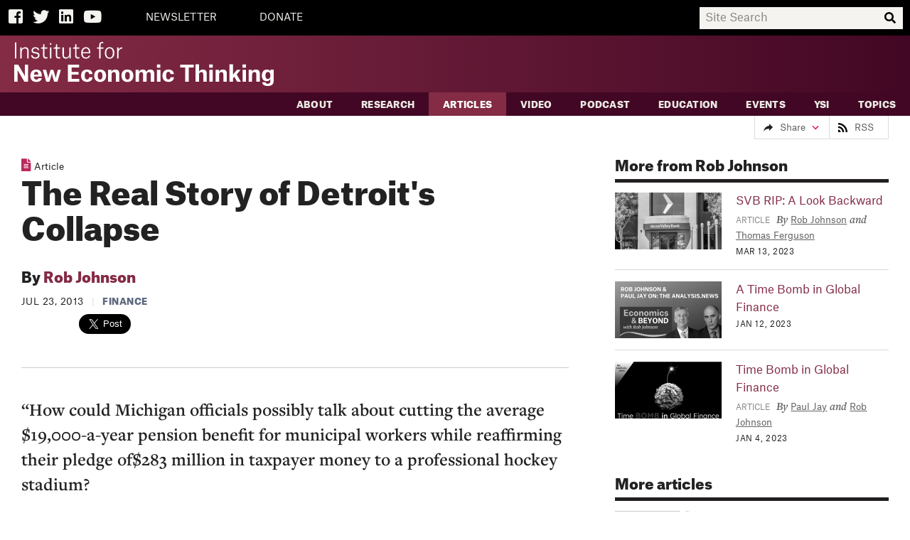

--- FILE ---
content_type: text/html; charset=utf-8
request_url: https://www.ineteconomics.org/perspectives/blog/the-real-story-of-detroits-collapse
body_size: 19074
content:
                                                      




<!DOCTYPE html>
<!--[if IE 9]>     <html class="no-js ie9" lang="en"> <![endif]-->
<!--[if !IE]><!--> <html class="no-js" lang="en"> <!--<![endif]-->
<head>
  <title>The Real Story of Detroit's Collapse | Institute for New Economic Thinking</title>

  <meta charset="utf-8">
  <meta http-equiv="X-UA-Compatible" content="IE=edge">
  <meta name="description" content=""How could Michigan officials possibly talk about cutting the average $19,000-a-year pension benefit for municipal workers while reaffirming their pledge of$283 million in taxpayer money to a professional hockey stadium?">
  <meta name="viewport" content="width=device-width, initial-scale=1">

  <meta property="og:locale" content="en_us">
  <meta property="og:title" content="The Real Story of Detroit&#039;s Collapse">
  <meta property="og:url" content="https://www.ineteconomics.org/perspectives/blog/the-real-story-of-detroits-collapse">
  <meta property="og:site_name" content="Institute for New Economic Thinking">
  <meta property="og:type" content="website">
  <meta property="og:description" content=""How could Michigan officials possibly talk about cutting the average $19,000-a-year pension benefit for municipal workers while reaffirming their pledge of$283 million in taxpayer money to a professional hockey stadium?">
  <meta property="og:image" content="//www.ineteconomics.org/a/images/INET-og.png">

  <meta name="twitter:card" content="summary_large_image">
  <meta name="twitter:site" content="@ineteconomics">
  <meta name="twitter:creator" content="@ineteconomics">
  <meta name="twitter:url" content="https://www.ineteconomics.org/perspectives/blog/the-real-story-of-detroits-collapse">
  <meta name="twitter:title" content="The Real Story of Detroit&#039;s Collapse">
  <meta name="twitter:description" content=""How could Michigan officials possibly talk about cutting the average $19,000-a-year pension benefit for municipal workers while reaffirming their pledge of$283 million in taxpayer money to a professional hockey stadium?">
  <meta name="twitter:image" content="http://www.ineteconomics.org/a/images/INET-og.png">

  <link rel="stylesheet" href="/a/styles/screen.css?v=2.10">
  <link rel="stylesheet" href="/a/styles/print.css?v=1" media="print"/>
  <script src="/a/scripts/modernizr.min.js"></script>
  <script src="/a/images/icons/grunticon.loader.js"></script>
  <script>
    grunticon(["/a/images/icons/icons-data-svg.css", "/a/images/icons/icons-data-png.css", "/a/images/icons/icons-fallback.css"], grunticon.svgLoadedCallback );
  </script>
  <script src="//use.typekit.net/uzf3kzg.js"></script>
  <script>try{Typekit.load();}catch(e){}</script>
  <script
    src="https://code.jquery.com/jquery-3.3.1.slim.min.js"
    integrity="sha256-3edrmyuQ0w65f8gfBsqowzjJe2iM6n0nKciPUp8y+7E="
    crossorigin="anonymous"></script>
  <link rel="stylesheet" href="https://use.fontawesome.com/releases/v5.3.1/css/all.css" integrity="sha384-mzrmE5qonljUremFsqc01SB46JvROS7bZs3IO2EmfFsd15uHvIt+Y8vEf7N7fWAU" crossorigin="anonymous">
  </head>
<body class="">

    <!-- Google tag (gtag.js) -->
    <script async src="https://www.googletagmanager.com/gtag/js?id=G-C42B4CJFML"></script>
    <script> window.dataLayer = window.dataLayer || []; function gtag(){dataLayer.push(arguments);} gtag('js', new Date()); gtag('config', 'G-C42B4CJFML'); </script>

        <header class="page-header text-reverse " role="banner">
          <div class="search-bar-background">
              <div class="page-container">
                  <div class="search-bar-buttons-container">
                    <a class="search-bar-icon" id="facebook-icon" href="https://www.facebook.com/INETeconomics" target="_blank"><span class="fab fa-facebook-square"></span><span class="visually-hidden">Facebook</span></a>
                    <a class="search-bar-icon" href="https://twitter.com/ineteconomics" target="_blank"><span class="fab fa-twitter"></span><span class="visually-hidden">Twitter</span></a>
                    <a class="search-bar-icon" id="linked-in-icon" href="https://www.linkedin.com/company/instituteforneweconomicthinking" target="_blank"><span class="fab fa-linkedin"></span><span class="visually-hidden">LinkedIn</span></a>
                    <a class="search-bar-icon" id="youtube-icon" href="https://www.youtube.com/user/INETeconomics" target="_blank"><span class="fab fa-youtube"></span><span class="visually-hidden">YouTube</span></a>
                                        <a class="search-bar-text-button" href="https://www.ineteconomics.org/get-updates">NEWSLETTER</a>
                                        <a class="search-bar-text-button" href="/donate">DONATE</a>
                                      </div>

                  <div class="search-bar-input-container">
                    <input id="search-input" placeholder="Site Search">
                    <span id="search-magnifying-glass-icon" class="fas fa-search"></span>
                  </div>
              </div>

          </div>
          <div id="logo-bar" class="page-container">
              <a class="logo" href="/">
                  <span class="visually-hidden">The Institute for New Economic Thinking</span>
                  <svg xmlns="http://www.w3.org/2000/svg" version="1.1" x="0" y="0" viewBox="0 0 413.8 69.9" xml:space="preserve"><style type="text/css">.st0{fill:#FFFFFF;}</style><path class="st0" d="M1 0.9h2.3v25.2H1V0.9zM20.8 15.2c0-1.5-0.1-2.8-0.8-3.6 -0.6-0.8-1.6-1.2-2.9-1.2 -3.5 0-5.1 2.6-5.1 5.6v10.2H9.7V8.8h2.1v3.1h0.1c0.9-1.9 2.9-3.5 5.7-3.5 3.7 0 5.4 2 5.4 6v11.7h-2.3V15.2zM37.7 13c-0.3-1.7-1.7-2.8-4-2.8 -2.4 0-3.9 1.4-3.9 3.1 0 1.7 1 2.5 2.7 2.7l3.1 0.4c3.3 0.5 4.7 2.1 4.7 4.8 0 3.3-2.7 5.3-6.6 5.3 -3.5 0-6.3-1.4-6.8-5.3h2.2c0.4 2 1.7 3.5 4.6 3.5 2.7 0 4.3-1.4 4.3-3.3 0-1.6-0.5-2.5-3-2.9l-2.8-0.4c-2.9-0.4-4.6-1.8-4.6-4.6 0-3 2.5-5.1 6.1-5.1 3.6 0 5.9 1.7 6.2 4.6H37.7zM48.2 3.6v5.2h4.4v1.8h-4.4v11.2c0 1.8 0.8 2.6 2.8 2.6 1 0 2-0.2 2-0.2v1.9c0 0-1 0.3-2.5 0.3 -3.3 0-4.5-1.8-4.5-4.4V10.6h-3.3V8.9h0.8c2.2 0 2.7-0.5 2.7-3.7V3.6H48.2zM56.8 1.9h2.5v2.6h-2.5V1.9zM56.8 8.8h2.3v17.3h-2.3V8.8zM68.6 3.6v5.2H73v1.8h-4.4v11.2c0 1.8 0.8 2.6 2.8 2.6 1 0 2-0.2 2-0.2v1.9c0 0-1 0.3-2.5 0.3 -3.3 0-4.5-1.8-4.5-4.4V10.6H63V8.9h0.8c2.2 0 2.7-0.5 2.7-3.7V3.6H68.6zM79.1 19.9c0 1.4 0.1 2.7 0.8 3.5 0.6 0.8 1.6 1.2 3 1.2 3.3 0 5-2.6 5-6.5V8.8h2.3v17.3H88v-3.2h-0.1c-0.8 1.9-2.7 3.6-5.5 3.6 -3.7 0-5.5-1.9-5.5-5.9V8.8h2.3V19.9zM99.3 3.6v5.2h4.4v1.8h-4.4v11.2c0 1.8 0.8 2.6 2.8 2.6 1 0 2-0.2 2-0.2v1.9c0 0-1 0.3-2.5 0.3 -3.3 0-4.5-1.8-4.5-4.4V10.6h-3.3V8.9h0.8c2.2 0 2.7-0.5 2.7-3.7V3.6H99.3zM114.5 26.5c-5.3 0-7.7-3.5-7.7-8.9 0-5.2 2.7-9.2 7.6-9.2 5.1 0 6.9 4.1 6.9 8.2V18h-12.2c0.1 4.2 1.8 6.7 5.4 6.7 3 0 4.1-2 4.4-2.9h2.2C120.5 24.4 117.9 26.5 114.5 26.5zM119 16.1c0-2.7-1-5.9-4.6-5.9 -3.2 0-5 2.5-5.2 6.1h9.9V16.1zM137.9 26.1h-2.3V10.6h-3.4V8.8h3.4V4.5c0-3 1.9-4.5 4.8-4.5 0.6 0 1.1 0 1.7 0.2v1.9c-0.4-0.1-0.9-0.2-1.7-0.2 -1.8 0-2.6 0.8-2.6 2.9v4h4.4v1.8h-4.4V26.1zM144.5 17.5c0-5.2 2.8-9.1 7.6-9.1 5.2 0 7.6 3.9 7.6 9.1 0 5.3-2.7 9.1-7.6 9.1C146.9 26.5 144.5 22.7 144.5 17.5zM146.8 17.5c0 4.5 1.6 7.3 5.3 7.3 3.5 0 5.1-2.8 5.1-7.3 0-4.5-1.6-7.3-5.2-7.3C148.7 10.2 146.8 13 146.8 17.5zM164.2 8.8h2.1v3.6h0.1c0.7-2 2.8-3.9 5.4-3.9h0.3v2.3h-0.5c-2.7 0-5.2 1.8-5.2 5.9v9.5h-2.3V8.8zM0 36.2h6.3L15 50.7c1.4 2.3 1.9 4 1.9 4H17V36.2h5.2V63h-6.1L7.3 48.2c-1.4-2.3-2-4.1-2-4.1H5.2V63H0V36.2zM35 63.5c-6.1 0-9.3-3.9-9.3-9.9 0-5.7 3.4-9.8 9.3-9.8 6.3 0 9 4.2 9 9.7v1.5H31.3c0.2 3.4 1.5 4.8 3.9 4.8 2.2 0 2.9-1.1 3.3-2.2h5.5C43.3 61.2 40.1 63.5 35 63.5zM38.4 51.5c-0.2-2.7-1.2-4.2-3.3-4.2 -2.3 0-3.5 1.6-3.7 4.5h7.1V51.5zM45.5 44.2h5.4l2.5 9.5c0.5 1.9 0.7 4 0.7 4h0.1c0 0 0.4-2.1 0.9-3.9l2.8-9.5h4.5l2.8 9.5c0.6 1.9 0.9 3.9 0.9 3.9h0.1c0 0 0.3-2.1 0.8-3.9l2.5-9.5h4.9L69 63h-5.4l-2.3-7.5c-0.7-2.3-1.3-5.7-1.3-5.7H60c0 0-0.7 3.4-1.4 5.7L56.2 63H51L45.5 44.2zM85.7 36.2h17.6v4.4H91.4v6.9h11.3v4.3H91.4v6.9h12.2V63h-18V36.2zM119.4 50.9c-0.2-2-1.1-3.5-3.2-3.5 -2.9 0-3.8 2.9-3.8 6.1 0 2.9 0.6 6.1 3.7 6.1 2.5 0 3.3-1.8 3.4-3.6h5.4c-0.1 4.9-3.9 7.4-8.8 7.4 -6.1 0-9.5-3.7-9.5-9.8 0-6.1 3.6-9.8 9.5-9.8 5 0 8.5 2.5 8.7 7.2H119.4zM127.5 53.6c0-6.2 3.6-9.8 9.5-9.8 5.7 0 9.5 3.6 9.5 9.8 0 6.1-3.9 9.9-9.5 9.9C131 63.5 127.5 59.7 127.5 53.6zM133.2 53.6c0 3.6 1 6.1 3.8 6.1 2.8 0 3.7-2.7 3.7-6.1 0-3.6-1-6.1-3.7-6.1C134.2 47.5 133.2 50.1 133.2 53.6zM162 52c0-1.3-0.1-2.4-0.6-3.1 -0.5-0.7-1.4-1.1-2.4-1.1 -2.5 0-3.8 1.6-3.8 4.3V63h-5.6V44.2h5.4v3.1h0.1c1-1.9 2.9-3.5 6.1-3.5 4.5 0 6.4 2.3 6.4 7V63H162V52zM171 53.6c0-6.2 3.6-9.8 9.5-9.8 5.7 0 9.5 3.6 9.5 9.8 0 6.1-3.9 9.9-9.5 9.9C174.6 63.5 171 59.7 171 53.6zM176.8 53.6c0 3.6 1.1 6.1 3.8 6.1 2.8 0 3.7-2.7 3.7-6.1 0-3.6-1-6.1-3.7-6.1C177.8 47.5 176.8 50.1 176.8 53.6zM193.4 44.2h5.4v3.1h0.1c1-1.8 2.9-3.5 6-3.5 3.5 0 5.1 1.5 5.8 3.9h0.1c0.7-1.8 2.8-3.9 6.2-3.9 4.4 0 6.3 2.3 6.3 7V63h-5.6V52c0-1.3-0.1-2.4-0.6-3.1 -0.5-0.8-1.3-1.1-2.3-1.1 -2.3 0-3.6 1.6-3.6 4.3V63h-5.6V52c0-1.3-0.1-2.4-0.6-3.1 -0.5-0.7-1.3-1.1-2.3-1.1 -2.3 0-3.6 1.6-3.6 4.3V63h-5.6V44.2zM227.5 35.9h5.6v5h-5.6V35.9zM227.6 44.2h5.6V63h-5.6V44.2zM249.2 50.9c-0.2-2-1.1-3.5-3.2-3.5 -2.9 0-3.8 2.9-3.8 6.1 0 2.9 0.6 6.1 3.7 6.1 2.5 0 3.3-1.8 3.4-3.6h5.4c-0.1 4.9-3.8 7.4-8.8 7.4 -6.1 0-9.5-3.7-9.5-9.8 0-6.1 3.6-9.8 9.5-9.8 5 0 8.5 2.5 8.7 7.2H249.2zM286.2 40.7h-7.9V63h-5.7V40.7h-7.9v-4.5h21.6V40.7zM301.5 52c0-1.3-0.1-2.4-0.6-3.1 -0.5-0.7-1.4-1.1-2.4-1.1 -2.5 0-3.8 1.6-3.8 4.3V63h-5.6V35.4h5.6v11.8h0.1c0.8-1.7 2.8-3.4 5.9-3.4 4.5 0 6.4 2.3 6.4 7V63h-5.6V52zM311 35.9h5.6v5H311V35.9zM311.1 44.2h5.6V63h-5.6V44.2zM333.5 52c0-1.3-0.1-2.4-0.6-3.1 -0.5-0.7-1.4-1.1-2.4-1.1 -2.5 0-3.8 1.6-3.8 4.3V63h-5.6V44.2h5.4v3.1h0.1c1-1.9 2.9-3.5 6.1-3.5 4.5 0 6.4 2.3 6.4 7V63h-5.6V52zM348.8 63h-5.5V35.4h5.5V52l6.4-7.8h5.9l-6.3 7.4 6.6 11.4h-6l-4.3-7.7 -2.3 2.8V63zM364 35.9h5.6v5H364V35.9zM364.1 44.2h5.6V63h-5.6V44.2zM386.2 52c0-1.3-0.1-2.4-0.6-3.1 -0.5-0.7-1.4-1.1-2.4-1.1 -2.5 0-3.8 1.6-3.8 4.3V63h-5.6V44.2h5.4v3.1h0.1c1-1.9 2.9-3.5 6.1-3.5 4.5 0 6.4 2.3 6.4 7V63h-5.6V52zM395.5 64.1h5.4c0.4 1.4 1.2 2.2 3.6 2.2 2.7 0 4-1.2 4-4.6v-2.7h-0.1c-0.7 1.5-2.3 3.3-5.5 3.3 -4.9 0-8-2.8-8-9.1 0-6.1 3.6-9.4 8.1-9.4 2.9 0 4.6 1.4 5.4 2.9h0.1v-2.6h5.3v17.3c0 5.7-3 8.5-9.4 8.5C398.5 69.9 395.8 67.6 395.5 64.1zM408.5 52.4c0-3-1.6-4.8-3.9-4.8 -2.3 0-4 1.9-4 5.6 0 3.6 1.3 5.6 4 5.6 2.3 0 3.9-1.9 3.9-4.4V52.4z"/></svg>
              </a>
                        </div>


                <nav class="navigation" role="navigation">
                    <header class="visually-hidden">
                        <h4>Navigation</h4>
                    </header>
                    <div class="primary">
                        <div class="page-container">
                                                                                                                                                                                                                                                                                  <a data-sub-nav-trigger="aboutStructure" class="" href="/about">About</a>
                          <ul class="mobile-sub-nav">
                                  <li class="">
      <a href="//www.ineteconomics.org/about/our-purpose">Our Purpose</a>
    </li>
      <li class="">
      <a href="//www.ineteconomics.org/about/leadership-staff">Leadership &amp; Staff</a>
    </li>
      <li class="">
      <a href="//www.ineteconomics.org/about/history">History</a>
    </li>
      <li class="">
      <a href="//www.ineteconomics.org/about/announcements">INET in the News</a>
    </li>
      <li class="">
      <a href="//www.ineteconomics.org/about/contact-us">Contact Us</a>
    </li>
                            </ul>
                                                                                                                                                                                                                                                        <a data-sub-nav-trigger="researchStructure" class="" href="/research">Research</a>
                          <ul class="mobile-sub-nav">
                                  <li class="">
      <a href="//www.ineteconomics.org/research/research-papers">Working Papers</a>
    </li>
    <li class="">
    <a href="/research/programs/global-commission">Global Commission on Economic Transformation</a>
  </li>
  <li class="">
    <a href="/research-books">Books with Cambridge University Press</a>
  </li>
  <li class="">
    <a href="/research/programs/campaign-finance-data-1912-1976">Campaign Finance Data 1912-1976</a>
  </li>
      <li class="">
      <a href="//www.ineteconomics.org/research/programs">Programs</a>
    </li>
      <li class="">
      <a href="//www.ineteconomics.org/research/partnerships">Partnerships</a>
    </li>
      <li class="">
      <a href="//www.ineteconomics.org/research/experts">Experts</a>
    </li>
      <li class="">
      <a href="//www.ineteconomics.org/research/grants">Grants</a>
    </li>
      <li class="">
      <a href="//www.ineteconomics.org/research/the-pandemic-and-the-economic-crisis-a-global-agenda-for-urgent-action">The Pandemic and the Economic Crisis: A Global Agenda for Urgent Action</a>
    </li>
      <li class="">
      <a href="//www.ineteconomics.org/research/addressing-covid-19-in-africa-challenges-and-leadership-in-a-context-of-global-economic-transformation">Addressing COVID-19 in Africa: Challenges and Leadership in a Context of Global Economic Transformation</a>
    </li>
                            </ul>
                                                                                                                                                                                                                                                        <a data-sub-nav-trigger="blogStructure" class="selected" href="/perspectives/blog">Articles</a>
                          <ul class="mobile-sub-nav">
                                                        </ul>
                                                                                                                                                                                                                                                        <a data-sub-nav-trigger="videosStructure" class="" href="/videos">Video</a>
                          <ul class="mobile-sub-nav">
                                                        </ul>
                                                                                                                                                                                                                                                        <a data-sub-nav-trigger="podcastsStructure" class="" href="/perspectives/podcasts">Podcast</a>
                          <ul class="mobile-sub-nav">
                                                        </ul>
                                                                                                                                                                                                                                                        <a data-sub-nav-trigger="edStructure" class="" href="https://www.ineteconomics.org/perspectives/collections/education">Education</a>
                          <ul class="mobile-sub-nav">
                                                        </ul>
                                                                                                                                                                                                                                                        <a data-sub-nav-trigger="eventsStructure" class="" href="/events">Events</a>
                          <ul class="mobile-sub-nav">
                                  <li class="">
      <a href="/events?q=&amp;facet%5Btopics%5D=&amp;facet%5BregionTree%5D=&amp;facet%5BeventType%5D=Plenary">Plenaries</a>
    </li>
      <li class="">
      <a href="/events?filter=future">Upcoming</a>
    </li>
      <li class="">
      <a href="/events?filter=past">Past</a>
    </li>
                            </ul>
                                                                                                                                                                                                                                                        <a data-sub-nav-trigger="YSIStructure" class="" href="/education/young-scholars-initiative">YSI</a>
                          <ul class="mobile-sub-nav">
                                                        </ul>
                                                                                                                                                                                                                                                        <a data-sub-nav-trigger="" class="" href="/topic">Topics</a>
                          <ul class="mobile-sub-nav">
                              <li class=" topics">
    <a href="/perspectives/collections"><b>Collections</b></a>
  </li>
      <li class=" topics">
      <a href="//www.ineteconomics.org/topic/agriculture">Agriculture</a>
    </li>
          <li class=" topics">
      <a href="//www.ineteconomics.org/topic/business-industry">Business &amp; Industry</a>
    </li>
          <li class=" topics">
      <a href="//www.ineteconomics.org/topic/complexity-economics">Complexity Economics</a>
    </li>
          <li class=" topics">
      <a href="//www.ineteconomics.org/topic/culture">Culture</a>
    </li>
          <li class=" topics">
      <a href="//www.ineteconomics.org/topic/development">Development</a>
    </li>
          <li class=" topics">
      <a href="//www.ineteconomics.org/topic/economic-geography">Economic Geography</a>
    </li>
          <li class=" topics">
      <a href="//www.ineteconomics.org/topic/reintroducing-economic-theory">Economics Profession</a>
    </li>
          <li class=" topics">
      <a href="//www.ineteconomics.org/topic/education">Education</a>
    </li>
          <li class=" topics">
      <a href="//www.ineteconomics.org/topic/energy">Energy</a>
    </li>
          <li class=" topics">
      <a href="//www.ineteconomics.org/topic/environment">Environment</a>
    </li>
          <li class=" topics">
      <a href="//www.ineteconomics.org/topic/finance">Finance</a>
    </li>
          <li class=" topics">
      <a href="//www.ineteconomics.org/topic/gender">Gender</a>
    </li>
          <li class=" topics">
      <a href="//www.ineteconomics.org/topic/government-politics">Government &amp; Politics</a>
    </li>
          <li class=" topics">
      <a href="//www.ineteconomics.org/topic/health">Health</a>
    </li>
          <li class=" topics">
      <a href="//www.ineteconomics.org/topic/history">History</a>
    </li>
          <li class=" topics">
      <a href="//www.ineteconomics.org/topic/human-behavior">Human Behavior</a>
    </li>
          <li class=" topics">
      <a href="//www.ineteconomics.org/topic/imperfect-knowledge">Imperfect Knowledge</a>
    </li>
          <li class=" topics">
      <a href="//www.ineteconomics.org/topic/industrial-policy">Industrial Policy</a>
    </li>
          <li class=" topics">
      <a href="//www.ineteconomics.org/topic/inequality-distribution">Inequality &amp; Distribution</a>
    </li>
          <li class=" topics">
      <a href="//www.ineteconomics.org/topic/labor">Labor</a>
    </li>
          <li class=" topics">
      <a href="//www.ineteconomics.org/topic/laws">Laws</a>
    </li>
          <li class=" topics">
      <a href="//www.ineteconomics.org/topic/macroeconomics">Macroeconomics</a>
    </li>
          <li class=" topics">
      <a href="//www.ineteconomics.org/topic/math-statistics">Math &amp; Statistics</a>
    </li>
          <li class=" topics">
      <a href="//www.ineteconomics.org/topic/microeconomics">Microeconomics</a>
    </li>
          <li class=" topics">
      <a href="//www.ineteconomics.org/topic/philosophy-ethics">Philosophy &amp; Ethics</a>
    </li>
          <li class=" topics">
      <a href="//www.ineteconomics.org/topic/private-debt">Private Debt</a>
    </li>
          <li class=" topics">
      <a href="//www.ineteconomics.org/topic/race">Race</a>
    </li>
          <li class=" topics">
      <a href="//www.ineteconomics.org/topic/technology-innovation">Technology &amp; Innovation</a>
    </li>
          <li class=" topics">
      <a href="//www.ineteconomics.org/topic/trade">Trade</a>
    </li>
                                </ul>
                                                 </div>
                    </div>
                    <div class="mobile-utility-wrap">
                        <div class="mobile-header-utilities">
                            <h2 class="visually-hidden">More</h2>
                            <ul>
                                                            <li><a href="https://www.ineteconomics.org/account/login">Login</a></li>
                                                                                                                            <li><a href="https://www.ineteconomics.org/get-updates">NEWSLETTER</a></li>
                                                                                                                                <li><a href="/donate">DONATE</a></li>
                                                                                        </ul>
                            <ul>
                                <li><a href="https://www.facebook.com/INETeconomics"><span class="icon-facebook-cream" data-grunticon-embed></span><span class="visually-hidden">Facebook</span></a></li>
                                <li><a href="https://twitter.com/ineteconomics"><span class="icon-twitter-cream" data-grunticon-embed></span><span class="visually-hidden">Twitter</span></a></li>
                                <li><a href="https://www.youtube.com/user/INETeconomics"><span class="icon-youtube-cream" data-grunticon-embed></span><span class="visually-hidden">YouTube</span></a></li>
                                <li><a href="/get-updates"><span class="icon-mail-cream" data-grunticon-embed></span><span class="visually-hidden">Email</span></a></li>
                            </ul>
                        </div>
                    </div>

                </nav>
            </div>
        </header>

       <div class="sub-navs">
      <div class="page-container sub-nav-wrap" data-sub-nav-target="aboutStructure">
      <div class="subnav-intro">
        <h3><a href="/about">About</a></h3>
        <p>We are economists and thinkers from a range of disciplines who challenge conventional wisdom and advance ideas to better serve society.</e>
      </div>
     
      <ul class="sub-nav ">
              <li class="">
      <a href="//www.ineteconomics.org/about/our-purpose">Our Purpose</a>
    </li>
      <li class="">
      <a href="//www.ineteconomics.org/about/leadership-staff">Leadership &amp; Staff</a>
    </li>
      <li class="">
      <a href="//www.ineteconomics.org/about/history">History</a>
    </li>
      <li class="">
      <a href="//www.ineteconomics.org/about/announcements">INET in the News</a>
    </li>
      <li class="">
      <a href="//www.ineteconomics.org/about/contact-us">Contact Us</a>
    </li>
        </ul>
    </div>
      <div class="page-container sub-nav-wrap" data-sub-nav-target="researchStructure">
      <div class="subnav-intro">
        <h3><a href="/research">Research</a></h3>
        <p>We develop research that challenges economic orthodoxy and serves society.</e>
      </div>
     
      <ul class="sub-nav ">
              <li class="">
      <a href="//www.ineteconomics.org/research/research-papers">Working Papers</a>
    </li>
    <li class="">
    <a href="/research/programs/global-commission">Global Commission on Economic Transformation</a>
  </li>
  <li class="">
    <a href="/research-books">Books with Cambridge University Press</a>
  </li>
  <li class="">
    <a href="/research/programs/campaign-finance-data-1912-1976">Campaign Finance Data 1912-1976</a>
  </li>
      <li class="">
      <a href="//www.ineteconomics.org/research/programs">Programs</a>
    </li>
      <li class="">
      <a href="//www.ineteconomics.org/research/partnerships">Partnerships</a>
    </li>
      <li class="">
      <a href="//www.ineteconomics.org/research/experts">Experts</a>
    </li>
      <li class="">
      <a href="//www.ineteconomics.org/research/grants">Grants</a>
    </li>
      <li class="">
      <a href="//www.ineteconomics.org/research/the-pandemic-and-the-economic-crisis-a-global-agenda-for-urgent-action">The Pandemic and the Economic Crisis: A Global Agenda for Urgent Action</a>
    </li>
      <li class="">
      <a href="//www.ineteconomics.org/research/addressing-covid-19-in-africa-challenges-and-leadership-in-a-context-of-global-economic-transformation">Addressing COVID-19 in Africa: Challenges and Leadership in a Context of Global Economic Transformation</a>
    </li>
        </ul>
    </div>
      <div class="page-container sub-nav-wrap" data-sub-nav-target="blogStructure">
      <div class="subnav-intro">
        <h3><a href="/perspectives/blog">Articles</a></h3>
        <p>Commentary, analysis, interviews, and research summaries by INET-affiliated writers.</e>
      </div>
     
      <ul class="sub-nav ">
                </ul>
    </div>
      <div class="page-container sub-nav-wrap" data-sub-nav-target="videosStructure">
      <div class="subnav-intro">
        <h3><a href="/videos">Video</a></h3>
        <p>Interviews, presentations and video series with provocative economic thinkers, public figures and students.</e>
      </div>
     
      <ul class="sub-nav ">
                </ul>
    </div>
      <div class="page-container sub-nav-wrap" data-sub-nav-target="podcastsStructure">
      <div class="subnav-intro">
        <h3><a href="/perspectives/podcasts">Podcast</a></h3>
        <p>Economics and Beyond with Rob Johnson, a podcast featuring interviews with some of the world&#8217;s most important thinkers, artists, and activists about the pressing issues of our time. The podcast is also available on all major podcasting platforms, such as Apple, Spotify, Google, and Podbean.</e>
      </div>
     
      <ul class="sub-nav ">
                </ul>
    </div>
      <div class="page-container sub-nav-wrap" data-sub-nav-target="edStructure">
      <div class="subnav-intro">
        <h3><a href="https://www.ineteconomics.org/perspectives/collections/education">Education</a></h3>
        <p>Video series and courses for students and educators interested in exploring new economic thinking.</e>
      </div>
     
      <ul class="sub-nav ">
                </ul>
    </div>
      <div class="page-container sub-nav-wrap" data-sub-nav-target="eventsStructure">
      <div class="subnav-intro">
        <h3><a href="/events">Events</a></h3>
        <p>To foster new economic thinking, we host convenings that gather together a diverse community of thinkers from different fields, countries, and schools of thought.</e>
      </div>
     
      <ul class="sub-nav ">
              <li class="">
      <a href="/events?q=&amp;facet%5Btopics%5D=&amp;facet%5BregionTree%5D=&amp;facet%5BeventType%5D=Plenary">Plenaries</a>
    </li>
      <li class="">
      <a href="/events?filter=future">Upcoming</a>
    </li>
      <li class="">
      <a href="/events?filter=past">Past</a>
    </li>
        </ul>
    </div>
      <div class="page-container sub-nav-wrap" data-sub-nav-target="YSIStructure">
      <div class="subnav-intro">
        <h3><a href="/education/young-scholars-initiative">YSI</a></h3>
        <p>Through the Young Scholars Initiative (YSI), INET provides support to students, young professionals, or others who embrace new and critical ways of thinking about the economy. YSI fosters conversation among those who wish to engage with new economic thinking and connects young scholars to the Institute’s vast network of economists.</e>
      </div>
     
      <ul class="sub-nav ">
                </ul>
    </div>
      <div class="page-container sub-nav-wrap" data-sub-nav-target="">
      <div class="subnav-intro">
        <h3><a href="/topic">Topics</a></h3>
        <p>Browse all INET content organized by topic</e>
      </div>
     
      <ul class="sub-nav topics-sub-nav">
          <li class=" topics">
    <a href="/perspectives/collections"><b>Collections</b></a>
  </li>
      <li class=" topics">
      <a href="//www.ineteconomics.org/topic/agriculture">Agriculture</a>
    </li>
          <li class=" topics">
      <a href="//www.ineteconomics.org/topic/business-industry">Business &amp; Industry</a>
    </li>
          <li class=" topics">
      <a href="//www.ineteconomics.org/topic/complexity-economics">Complexity Economics</a>
    </li>
          <li class=" topics">
      <a href="//www.ineteconomics.org/topic/culture">Culture</a>
    </li>
          <li class=" topics">
      <a href="//www.ineteconomics.org/topic/development">Development</a>
    </li>
          <li class=" topics">
      <a href="//www.ineteconomics.org/topic/economic-geography">Economic Geography</a>
    </li>
          <li class=" topics">
      <a href="//www.ineteconomics.org/topic/reintroducing-economic-theory">Economics Profession</a>
    </li>
          <li class=" topics">
      <a href="//www.ineteconomics.org/topic/education">Education</a>
    </li>
          <li class=" topics">
      <a href="//www.ineteconomics.org/topic/energy">Energy</a>
    </li>
          <li class=" topics">
      <a href="//www.ineteconomics.org/topic/environment">Environment</a>
    </li>
          <li class=" topics">
      <a href="//www.ineteconomics.org/topic/finance">Finance</a>
    </li>
          <li class=" topics">
      <a href="//www.ineteconomics.org/topic/gender">Gender</a>
    </li>
          <li class=" topics">
      <a href="//www.ineteconomics.org/topic/government-politics">Government &amp; Politics</a>
    </li>
          <li class=" topics">
      <a href="//www.ineteconomics.org/topic/health">Health</a>
    </li>
          <li class=" topics">
      <a href="//www.ineteconomics.org/topic/history">History</a>
    </li>
          <li class=" topics">
      <a href="//www.ineteconomics.org/topic/human-behavior">Human Behavior</a>
    </li>
          <li class=" topics">
      <a href="//www.ineteconomics.org/topic/imperfect-knowledge">Imperfect Knowledge</a>
    </li>
          <li class=" topics">
      <a href="//www.ineteconomics.org/topic/industrial-policy">Industrial Policy</a>
    </li>
          <li class=" topics">
      <a href="//www.ineteconomics.org/topic/inequality-distribution">Inequality &amp; Distribution</a>
    </li>
          <li class=" topics">
      <a href="//www.ineteconomics.org/topic/labor">Labor</a>
    </li>
          <li class=" topics">
      <a href="//www.ineteconomics.org/topic/laws">Laws</a>
    </li>
          <li class=" topics">
      <a href="//www.ineteconomics.org/topic/macroeconomics">Macroeconomics</a>
    </li>
          <li class=" topics">
      <a href="//www.ineteconomics.org/topic/math-statistics">Math &amp; Statistics</a>
    </li>
          <li class=" topics">
      <a href="//www.ineteconomics.org/topic/microeconomics">Microeconomics</a>
    </li>
          <li class=" topics">
      <a href="//www.ineteconomics.org/topic/philosophy-ethics">Philosophy &amp; Ethics</a>
    </li>
          <li class=" topics">
      <a href="//www.ineteconomics.org/topic/private-debt">Private Debt</a>
    </li>
          <li class=" topics">
      <a href="//www.ineteconomics.org/topic/race">Race</a>
    </li>
          <li class=" topics">
      <a href="//www.ineteconomics.org/topic/technology-innovation">Technology &amp; Innovation</a>
    </li>
          <li class=" topics">
      <a href="//www.ineteconomics.org/topic/trade">Trade</a>
    </li>
            </ul>
    </div>
  </div>

        <form class="search" action="https://www.ineteconomics.org/search">
            <div class="search-inner layout-search">
                <label class="visually-hidden" for="search-input">Search</label>
                <input type="search" id="search-input" name="q" placeholder="Search" value="">
                <button type="submit">Search</button>
            </div>
        </form>

        <main role="main" id="content" class="">
            <div class="page-wrap"><div class="layout-b slr-bar-wrap  "><ul class="slr-bar"><li class="icon-forward-black"><a href="#" class="slr-toggler icon-expand38-magenta">Share</a><div class="addthis_sharing_toolbox slr-toggle"></div></li><li class="icon-rss"><a href="//www.ineteconomics.org/feed.rss">RSS</a></li></ul></div></div><div class="page-container">
	<ul class="layout-breadcrumb breadcrumb-list ">

										                  			<li class="breadcrumb-item only-small " >
				<a href="/perspectives" >
					Perspectives
				</a>

							</li>
      								                  			<li class="breadcrumb-item only-small bordered" data-subnav-toggle>
				<a href="/perspectives/blog" >
					Articles
				</a>

									<ul class="subnav">
																								<li>
							<a href="//www.ineteconomics.org/perspectives/blog">Articles</a>
						</li>
												<li>
							<a href="//www.ineteconomics.org/perspectives/videos">Videos</a>
						</li>
												<li>
							<a href="//www.ineteconomics.org/perspectives/collections">Collections</a>
						</li>
												<li>
							<a href="//www.ineteconomics.org/perspectives/podcasts">Podcast: Economics &amp; Beyond</a>
						</li>
											</ul>
							</li>
      		
	</ul>
</div>

<div class="page-wrap">
  <div class="layout-b page-top">
    <div class="column">
      
	
<p class="entry-content-type">
  <i
  style="color: #BB285C;"
   class="fas fa-file-alt"
  >
</i>
  <span>
           Article
                </span>
</p>

<div class="article-top-wrap">


	<h1 class="article-title ">
				The Real Story of Detroit's Collapse	</h1>


	





				<p class="article-byline">		By <a href="/research/experts/rjohnson">Rob Johnson</a>
	</p>
	


	<p class="article-meta">
		
								<span class="article-date">
									Jul 23, 2013
							</span>
					
		
		
		
		
		
		
    
					<span class="pipe">|</span>							<a class="article-topic" href="//www.ineteconomics.org/topic/finance">Finance</a>
										</p>

	<p class="article-share">
    <span class="facebook">
        <iframe
            src="https://www.facebook.com/plugins/share_button.php?href=https://www.ineteconomics.org/perspectives/blog/the-real-story-of-detroits-collapse&layout=button&size=large&width=77&height=28&appId"
            width="77"
            height="28"
            style="border:none;overflow:hidden"
            scrolling="no"
            frameborder="0"
            allowTransparency="true"
            allow="encrypted-media"
        ></iframe>
    </span>
    <span class="twitter">
        <a class="twitter-share-button"
            href="https://twitter.com/intent/tweet"
            data-size="large"
            data-url="https://www.ineteconomics.org/perspectives/blog/the-real-story-of-detroits-collapse"
            data-hashtags="inet"
        >
            Tweet
        </a>
        <script>
            window.twttr = (function(d, s, id) {
            var js, fjs = d.getElementsByTagName(s)[0],
                t = window.twttr || {};
            if (d.getElementById(id)) return t;
            js = d.createElement(s);
            js.id = id;
            js.src = "https://platform.twitter.com/widgets.js";
            fjs.parentNode.insertBefore(js, fjs);

            t._e = [];
            t.ready = function(f) {
                t._e.push(f);
            };

            return t;
            }(document, "script", "twitter-wjs"));
        </script>
    </span>
    <span class="linkedin">
        <script src="https://platform.linkedin.com/in.js" type="text/javascript">lang: en_US</script>
        <script type="IN/Share" data-url="//www.ineteconomics.org/perspectives/blog/the-real-story-of-detroits-collapse"></script>
    </span>
</p>


<hr class="article-divider" />


</div>
<div class="article-content">

		<div class="article-intro">
		&#8220;How could Michigan officials possibly talk about cutting the average $19,000-a-year pension benefit for municipal workers while reaffirming their pledge of$283 million in taxpayer money to a professional hockey stadium?
	</div>
	
      <div
		class="article-body longform"
			>
      
      	
											<p>
	<em>As a Detroit Native, I do not know many people who are more devout Detroit Red Wing fans than I am. Yet when I read David Sirota&#8217;s words in the article below it gave me pause.</em>
</p>
	
	
			<p>
	<em>As I nearly swallowed my wing-wheeled puck, I recognized that the conversation about Detroit and its bankruptcy is down and dirty, gritty, mean, political economy. It is a conversation about values. Unconscious values about what is right and wrong. The revealed values of the United States of America. It is about who is a member of our society, who we rescue, and who we can sacrifice and make into a scapegoat. It&#8217;s resolution will be about power.</em>
</p><p>
	<em>This is the country that bails out it banks and lets the reckless financiers get mega bonuses within a year, but which now threatens to cut the payout on the pensions of retired municipal workers making $19,000 per year. Did they do something wrong? No, but they may not be powerful enough to defend their economic rights in opposition to corporate welfare and sophisticated bond speculators, as Sirota suggests. Fairness plays little role. This is the logic of collective action as Mancur Olson once described it. This is the law of the financial jungle.</em>
</p><p>
	<em>Sirota explains clearly the tradeoffs between corporate tax cuts, corporate subsidies, revenue shortfalls, bondholders rights, and debt restructuring, all in the context of a national policy of free trade with China, NAFTA, and other national decisions that focused the burden on Michigan and its largest city. Sirota shows us the conversation we should be having around what is really happening in that forsaken place that is demonized by much of America for its unions and the aura of race.</em>
</p><p>
	<em>Gil Scott Heron once wrote a song entitled, &#8220;We Almost Lost Detroit.&#8221; This time we did lose it, and it is the culmination of unnecessary losses. This entire process was not inevitable, as German car companies and their locales have shown in recent years. This is our own American face showing itself in the mirror. Sometimes the destruction is not very creative. It&#8217;s just ugly. And good local hockey arenas will not make the ugliness go away.</em>
</p><h3>Don&#8217;t buy the right-wing myth about Detroit</h3><p>
	<em>By David Sirota</em>
</p><p>
	In the wake of Detroit&#8217;s bankruptcy, you may be wondering: How could anyone be surprised that a city so tied to manufacturing faces crippling problems in an era that has seen such an intense public policy assault on domestic American manufacturing? You may also be wondering: How could Michigan officials possibly talk about cutting the average 
	<strong><a href="http://www.nytimes.com/2013/07/22/us/cries-of-betrayal-as-detroit-plans-to-cut-pensions.html?pagewanted=all" rel="nofollow" target="_blank">$19,000-a-year pension benefit</a> </strong>for municipal workers while reaffirming their pledge of <strong><a href="http://www.fieldofschemes.com/2013/07/22/5540/detroit-development-official-confirms-red-wings-subsidies-a-go-despite-city-bankruptcy/" rel="nofollow" target="_blank">$283 million in taxpayer money</a></strong> to a professional hockey stadium?
</p><p>
	These are fair questions — and the answers to them can be found in the political mythology that distorts America&#8217;s economic policymaking.
</p><p>
	As mythology goes, the specific story being crafted about Detroit&#8217;s bankruptcy is truly biblical — more specifically, just like the 
	<strong><a href="http://www.nytimes.com/2013/07/22/opinion/krugman-detroit-the-new-greece.html?ref=opinion" rel="nofollow" target="_blank">fact-free mythology around the Greek financial collapse</a>,</strong> it is copied right from the chapter in the conservative movement&#8217;s bible about how to distort crises for maximum political effect.
</p><p>
	In the conservative telling of this particular parable, Detroit faces a fiscal emergency because high taxes supposedly drove a mass exodus from the city, and the supposedly unbridled greed of unions forced city leaders to make fiscally irresponsible pension promises to municipal employees. Written out of the tale is any serious analysis of macroeconomic shifts, international economic policy failures, the geography of recent recessions and unsustainable corporate welfare spending.
</p><p>
	This is classic right-wing dogma — the kind that employs selective storytelling to use a tragic event as a means to radical ends. In this case, the ends are — big shocker! — three of the conservative movement&#8217;s larger long-term economic priorities: 1) preservation of job-killing trade policies 2) immunity for corporations and 3) justification for budget policies that continue to profligately subsidize the rich.
</p><p>
	<strong>Pretending Detroit and the NAFTA era are unrelated</strong>
</p><p>
	The bait-and-switch on the first two objectives is fairly easy to see.
</p><p>
	Detroit isn&#8217;t just any old city — it happens to be the biggest population center in the state hit the hardest by the right&#8217;s corporate-written trade agenda. Indeed, according to the Economic Policy Institute, the state 
	<strong><a href="http://epi.3cdn.net/fdade52b876e04793b_7fm6ivz2y.pdf" rel="nofollow" target="_blank">lost more jobs than any other</a> </strong>from NAFTA (43,600, or 1 percent of its total job base) and lost another <strong><a href="http://www.epi.org/publication/bp219/" rel="nofollow" target="_blank">79,500 jobs</a></strong> thanks to the China PNTR deal. And that&#8217;s just two of many such trade pacts. Add to this the city&#8217;s <strong><a href="http://www.usatoday.com/story/money/cars/2013/07/19/gm-ceo-akerson-bankruptcy-detroit-competition/2568787/" rel="nofollow" target="_blank">disproportionate reliance</a></strong> on American auto companies which made a series of horrific business decisions, and Detroit is a microcosmic cautionary tale about what happens when large corporations are allowed to write macro economic policy and dictate the economic future of an entire city.
</p><p>
	If told, this cautionary tale would likely spark a discussion about revising current trade deals, regulations, public investment and industrial policy in general. That is, it would spark precisely the discussion that the conservative movement and the corporations that fund politicians don&#8217;t want America to have. So the right works to make sure that discussion is short circuited by a narrative that focuses the Detroit story primarily on taxes and public pensions.
</p><p>
	That is, of course, by design. The less Detroit prompts serious questions about trade policies and the auto industry, the less Detroit can be used as a rationale for changing those conservative, corporate-enriching policies and that industry. Likewise, the more taxes and retirement benefits can be blamed for Detroit&#8217;s downfall, the more Detroit&#8217;s tragedy can be used as a clarion call by the right to slash both.
</p><p>
	<strong>Focusing on pensions to protect corporate welfare and tax cuts</strong>
</p><p>
	That brings us to how this all plays into the right&#8217;s push to enact ever more regressive tax cuts, protect endless corporate welfare and legislate new reductions in workers&#8217; guaranteed pensions.
</p><p>
	These latter objectives may seem unrelated, but they all complement each other when presented in the most politically opportunistic way. It&#8217;s a straightforward conservative formula: the right blames state and municipal budget problems exclusively on public employees&#8217; retirement benefits, often underfunding those public pensions for years. The money raided from those pension funds is then used to enact expensive tax cuts and corporate welfare programs. After years of robbing those pension funds to pay for such giveaways, a crisis inevitably hits, and workers&#8217; pension benefits are blamed — and then slashed. Meanwhile, the massive tax cuts and corporate subsidies are preserved, because we are led to believe they had nothing to do with the crisis. Ultimately, the extra monies taken from retirees are then often plowed into even more tax cuts and more corporate subsidies.
</p><p>
	We&#8217;ve seen this trick in states all over America lately. In Rhode Island, for instance, the state underfunded its public pensions for years, while 
	<strong><a href="http://www.nytimes.com/interactive/2012/12/01/us/government-incentives.html#RI" rel="nofollow" target="_blank">giving away $356 million in a year in corporate subsidies</a></strong> (including an epically embarrassing <strong><a href="http://www.nytimes.com/2013/04/21/business/curt-schilling-rhode-island-and-the-fall-of-38-studios.html?pagewanted=all" rel="nofollow" target="_blank">$75 million to Curt Schilling</a></strong>). It then <strong><a href="http://www.labornotes.org/2012/04/rhode-island-pension-cuts-set-chilling-precedents" rel="nofollow" target="_blank">converted the pension system into a Wall Street boondoggle</a></strong>, all while preserving the subsidies.
</p><p>
	Similarly, in Kentucky, the state raided its public pension funds to finance 
	<strong><a href="http://www.nytimes.com/interactive/2012/12/01/us/government-incentives.html#KY" rel="nofollow" target="_blank">$1.4 billion a year in tax subsidies</a></strong>, and then when the crisis hit, lawmakers there <strong><a href="http://thinkprogress.org/economy/2013/02/12/1579321/kentuckys-pension-reform-cuts-benefits-but-makes-funding-problems-worse/" rel="nofollow" target="_blank">slashed pension benefits</a></strong> — not the corporate subsidies.
</p><p>
	The list of states and cities following this path goes on — but you get the point. In the conservative narrative about budgets in general, the focus is on the aggregate annual 
	<strong><a href="http://www.cepr.net/index.php/blogs/beat-the-press/unfunded-pension-liabilities-are-1-trillion-not-38-trillion-never-take-anything-in-a-washington-post-editorial-at-face-value" rel="nofollow" target="_blank">$333 million</a></strong> worth of state and local pension shortfalls — and left out of the story is the fact that, according to the <strong><a href="http://www.nytimes.com/2012/12/02/us/how-local-taxpayers-bankroll-corporations.html?pagewanted=all&amp;_r=0" rel="nofollow" target="_blank">New York Times</a></strong>, &#8220;states, counties and cities are giving up more than $80 billion each year to companies&#8221; in the form of tax loopholes and subsidies.&#8221;
</p><p>
	The mythology around Detroit, then, is just another version of this propaganda.
</p><p>
	So, for instance, from the administration of right-wing Gov. Rick Snyder, we are hearing a lot of carping about the 
	<strong><a href="http://www.nytimes.com/2013/07/22/us/cries-of-betrayal-as-detroit-plans-to-cut-pensions.html?pagewanted=all" rel="nofollow" target="_blank">$3.5 billion in pension obligations</a></strong> that are part of the city&#8217;s overall $18 billion in debt. The focus leads casual onlookers to believe that — even though they on average get a pension of <strong><a href="http://www.nytimes.com/2013/07/22/us/cries-of-betrayal-as-detroit-plans-to-cut-pensions.html?pagewanted=all" rel="nofollow" target="_blank">just $19,000 a year</a></strong> — municipal workers&#8217; supposed greed single-handedly bankrupted the city. What we aren&#8217;t hearing about, though, is the city and state&#8217;s long history of underfunding its pensions, and using the raided money to spend billions of dollars on corporate welfare.
</p><p>
	For a good sense of some of the most expensive, absurd and utterly wasteful boondoggles in the Detroit area over the last few decades, read this piece from 
	<strong><a href="http://www.crainsdetroit.com/article/20130609/NEWS/306099965/many-dollars-little-sense-projects-that-seemed-like-good-ideas-at" rel="nofollow" target="_blank">Crain&#8217;s Detroit</a></strong> or see this 2011 article entitled<strong><a href="http://billjohnsondetroit.com/blog_detail.php?id=371" rel="nofollow" target="_blank">&#8220;Detroit&#8217;s Corporate Welfare Binge&#8221;</a></strong> by Detroit News columnist Bill Johnson. Alternately, recall this is in the heart of a region whose governments infamously spent <strong><a href="http://www.dailyfinance.com/2009/11/17/detroit-stadium-or-new-york-studio-the-silverdome-sells-for-58/" rel="nofollow" target="_blank">$55 million</a></strong> of taxpayer money in 1975 (or a whopping $180 million in inflation-adjusted dollars) on one professional football stadium, then spent another <strong><a href="http://www.nationaljournal.com/people-s-game-the-taxpayers-stake-in-nfl-labor-negotiations-20110311" rel="nofollow" target="_blank">$300 million</a></strong> on yet another football stadium, then <strong><a href="http://www.csmonitor.com/Business/2009/1118/new-tale-of-detroits-woe-silverdome-sold-for-583000" rel="nofollow" target="_blank">sold off the original stadium for just $583,000</a></strong>. Or, just note that Detroit is the largest city in a state that, according to the <strong><a href="http://www.nytimes.com/interactive/2012/12/01/us/government-incentives.html#MI" rel="nofollow" target="_blank">New York Times</a></strong>, spends more per capita on corporate subsidies — $672 or $6.6 billion a year — than most other states.
</p><p>
	By focusing the blame for Detroit&#8217;s bankruptcy solely on workers&#8217; pensions, rather than having a more comprehensive discussion that includes both pension benefits and corporate giveaways, the right can engineer the political environment for the truly immoral reality mentioned at the beginning of this article — the one highlighted this week by the 
	<strong><a href="http://www.huffingtonpost.com/2013/07/19/detroit-hockey-arena_n_3625474.html" rel="nofollow" target="_blank">Associated Press</a></strong> story headlined &#8220;Arena Likely Still On Track, Business As Usual For Sports Teams Despite Bankruptcy Filing.&#8221; Yes, that&#8217;s correct: at the same time government officials are talking about slashing the meager $19,000-a-year pensions of workers who don&#8217;t get Social Security, those officials are promising that they will still go forward with a plan to spend a whopping $283 million of taxpayer money on a new stadium for the Red Wings.
</p><p>
	Notably, a political environment that encourages these kind of immoral decisions is beneficial not merely to the corporate interests who directly benefit from such giveaways, but also to the Wall Street investors who
	<strong> <a href="http://www.bondbuyer.com/issues/119_478/-1020513-1.html" rel="nofollow" target="_blank">still own the outstanding bonds</a> </strong>that financed some of the subsidies. Taken together, then, a skewed discussion about budget shortfalls that excludes scrutiny of these subsidies and focuses only on worker pensions predictably ends up prioritizing the financial interests of corporate welfare recipients and Wall Street bondholders over municipal retirees.
</p><p>
	It&#8217;s the same dynamic on taxes. From the right, Detroit is being cited in the discussion about budget shortfalls as proof of the need for austerity. Yet, we aren&#8217;t hearing much about why in the face of such shortfalls Snyder just 
	<strong><a href="http://thinkprogress.org/economy/2011/05/13/173952/michigan-tax-cuts/?mobile=nc" rel="nofollow" target="_blank">devoted $1.7 billion to a new corporate tax cut</a></strong> that will likely <strong><a href="http://www.freep.com/article/20121214/NEWS15/312140115/Tax-cuts-fiscal-cliff-could-push-Michigan-back-into-deficit-territory" rel="nofollow" target="_blank">exacerbate the state&#8217;s deficit</a></strong>, nor are we hearing much about why state law <strong><a href="http://www.freep.com/article/20120125/NEWS06/201250387/Cash-strapped%20Detroit%20to%20lose%20$8.5M%20under%20state%20law%20requiring%20cut%20in%20income%20tax%20rate" rel="nofollow" target="_blank">compelled Detroit to forfeit other desperately needed tax revenues</a></strong>. Again, the goal here is to make sure that the conversation is one that <em>only</em> is about cutting retirement benefits — not one that adds the prospect of progressive tax reform to the debate.
</p><p>
	For his part, Kevyn Orr — the unelected &#8220;emergency manager&#8221; imposed on Detroit by Snyder — insists he will be evenhanded in distributing the pain of the city&#8217;s bankruptcy. But with Wall Street bondholders
	<strong><a href="http://blogs.wsj.com/law/2013/07/18/bondholders-public-pensioners-square-off-in-detroit/" rel="nofollow" target="_blank">intensifying</a></strong> their push to make sure all the pain is felt by public employees, and with the right&#8217;s blame-the-workers narrative preventing any real discussion of corporate subsidies and tax policies, it&#8217;s a good bet the $19,000-a-year pensioners are going to bear a disproportionate share of the sacrifice. After all, out of all of this situation&#8217;s players — corporations that want public subsidies, bondholders, rich folk who want more tax cuts, right-wing Synder administration officials and municipal workers — the retirees earning benefits just above the poverty line have the least amount of political power.
</p><p>
	So, as always, they probably won&#8217;t be at the negotiating table. Instead, they&#8217;ll almost certainly be where they usually are: on the menu, exactly where the conservative movement
</p><p>
	<em>Sirota&#8217;s article originally appeared on <a href="http://www.salon.com/" rel="nofollow" target="_blank"><strong>Salon</strong></a></em>
<i class="article-slash"></i></p>
	
          </div>
	
  
</div>

      <div class="article-author-bio-section">
		<div class="article-author-bio">
		<div class="related-author">
						<img src="https://www.ineteconomics.org/cpresources/userphotos/rjohnson/150/Johnson_Robert-521x800.jpg?d=1428283891" class="rounded related-author-photo" />
			
			<div class="author-byline">
				<span class="related-author-name"> <a href="/research/experts/rjohnson">Rob Johnson</a></span>
				
<ul>
      <li class="related-inet-position">President</li>
        <li class="related-user-position">
      
            President, Institute for New Economic Thinking
          </li>
  </ul>
			</div>

			
			<div class="related-author-footer">
				
			</div>
		</div>
	</div>
	</div>

		<h2 class="article-comments-title">Share your perspective</h2>
<div id="disqus_thread"></div>
<script type="text/javascript">
	/* * * CONFIGURATION VARIABLES * * */
	var disqus_shortname = 'neweconomicthinking';
	var disqus_identifier = '4276';
	var disqus_title = 'The Real Story of Detroit&#039;s Collapse';
	var disqus_url ="http://ineteconomics.org/perspectives/blog/the-real-story-of-detroits-collapse";

	/* * * DON'T EDIT BELOW THIS LINE * * */
	(function() {
		var dsq = document.createElement('script'); dsq.type = 'text/javascript'; dsq.async = true;
		dsq.src = '//' + disqus_shortname + '.disqus.com/embed.js';
		(document.getElementsByTagName('head')[0] || document.getElementsByTagName('body')[0]).appendChild(dsq);
	})();
</script>
<noscript>Please enable JavaScript to view the <a href="https://disqus.com/?ref_noscript" rel="nofollow">comments powered by Disqus.</a></noscript>
    </div>
    <div class="column">
                  
            
        <div class="blog-related    ">
    <h2 class="blog-related-title">More from Rob Johnson</h2>        <ul class="blog-related-items">
          <li class="blog-related-item ">
	  <div class="bri-image bri-content-thumb">
    <img class="desaturate" src="/uploads/featured/_300x1000_fit_center-center_85/iStock-1203603138.jpg" />
  </div>
<div class="bri-content">
      <h3 class="bri-title "><a href="//www.ineteconomics.org/perspectives/blog/svb-rip-a-look-backward">SVB RIP: A Look Backward</a></h3>
    	<p class="byline">
							<span class="content-type">Article</span>
									By <a href="/research/experts/rjohnson">Rob Johnson</a> and <a href="/research/experts/tferguson">Thomas Ferguson</a>
	
	</p>

<p class="entry-meta">
					Mar 13, 2023

	</p>
  </div>
</li>
          <li class="blog-related-item ">
	  <div class="bri-image bri-content-thumb">
    <img class="desaturate" src="/uploads/featured/_300x1000_fit_center-center_85/Rob-Johnson-INET-Podcast-Thumbnail.png" />
  </div>
<div class="bri-content">
      <h3 class="bri-title "><a href="//www.ineteconomics.org/perspectives/podcasts/a-time-bomb-in-global-finance">A Time Bomb in Global Finance</a></h3>
    
<p class="entry-meta">
					Jan 12, 2023

	</p>
  </div>
</li>
          <li class="blog-related-item ">
	  <div class="bri-image bri-content-thumb">
    <img class="desaturate" src="/uploads/featured/_300x1000_fit_center-center_85/Screenshot-2023-01-04-at-12.21.17-PM.png" />
  </div>
<div class="bri-content">
      <h3 class="bri-title "><a href="//www.ineteconomics.org/perspectives/blog/time-bomb-in-global-finance">Time Bomb in Global Finance</a></h3>
    	<p class="byline">
							<span class="content-type">Article</span>
									By <a href="/research/experts/pauljay">Paul Jay</a> and <a href="/research/experts/rjohnson">Rob Johnson</a>
	
	</p>

<p class="entry-meta">
					Jan 4, 2023

	</p>
  </div>
</li>
        </ul>
              </div>
      
      
	     <div class="blog-related    ">
    <h2 class="blog-related-title">More articles</h2>        <ul class="blog-related-items">
          <li class="blog-related-item ">
	  <div class="bri-image bri-content-thumb">
    <img class="desaturate" src="/uploads/general/_300x1000_fit_center-center_85/HealthbyState.png" />
  </div>
<div class="bri-content">
      <h3 class="bri-title "><a href="//www.ineteconomics.org/perspectives/blog/why-american-life-expectancy-is-falling-behind-globally-falling-apart-by-state">Why American Life Expectancy is Falling Behind Globally, Falling Apart by State</a></h3>
    	<p class="byline">
							<span class="content-type">Article</span>
									By <a href="/research/experts/lynnparramore">Lynn Parramore</a>
	
	</p>

<p class="entry-meta">
					Feb 2, 2026

	</p>
  </div>
</li>
          <li class="blog-related-item ">
	  <div class="bri-image bri-content-thumb">
    <img class="desaturate" src="/uploads/general/_300x1000_fit_center-center_85/iStock-2188030348-thumb.png" />
  </div>
<div class="bri-content">
      <h3 class="bri-title "><a href="//www.ineteconomics.org/perspectives/blog/education-of-a-grandmaster">Education of a Grandmaster</a></h3>
    	<p class="byline">
							<span class="content-type">Article</span>
									By <a href="/research/experts/pmehrling">Perry G. Mehrling</a>
	
	</p>

<p class="entry-meta">
					Jan 28, 2026

	</p>
  </div>
</li>
          <li class="blog-related-item ">
	  <div class="bri-image bri-content-thumb">
    <img class="desaturate" src="/uploads/general/_300x1000_fit_center-center_85/iStock-2200380276-CryptoRegulationThumb.jpg" />
  </div>
<div class="bri-content">
      <h3 class="bri-title "><a href="//www.ineteconomics.org/perspectives/blog/move-fast-and-break-everything-crypto-and-the-democrats">Move Fast and Break Everything: Crypto and the Democrats</a></h3>
    	<p class="byline">
							<span class="content-type">Article</span>
									By <a href="/research/experts/tferguson">Thomas Ferguson</a>, <a href="/research/experts/jchen">Jie Chen</a>, <a href="/research/experts/MLalisse">Matthias Lalisse</a>, and <a href="/research/experts/pjorgensen">Paul Jorgensen</a>
	
	</p>

<p class="entry-meta">
					Jan 13, 2026

	</p>
  </div>
</li>
        </ul>
              </div>

      

    </div>
  </div>
</div>
        </main>

                <footer>
            <div id="newsletter-signup-container" class="support dark">
  <i id="newsletter-signup-container-close" class="fa fa-times" aria-hidden="true"></i>
  <div class="page-container">
    <div class="call-to-action-box-icon newsletter"></div>
    <div class="call-to-action-box-body">

      <div class="content">
        <div class="text">
          <h4>Keep up with our latest news</h4>
          <p>
            Our e-mail newsletter shares new events, courses, articles, and will keep you updated on our initiatives.
          </p>
        </div>

        <form class="newsletter-signup-modal-form" action="sendgrid-add.php" method="post">
          <input type="email" name="email" required="required" placeholder="Enter Email">
          <div style="position:absolute; left:-9999px; top: -9999px;">
              <label for="pardot_extra_field">Comments</label>
              <input type="text" id="pardot_extra_field" name="pardot_extra_field">
          </div>
                      <button class="newsletter-signup-modal-submit-button" type="submit">Sign up</button>
                  </form>
      </div>

      <div class="newsletter-signup-modal-success subscription-result-message" style="display: none">
        <p>Thanks for subscribing to our newsletter.</p>
      </div>

      <div class="newsletter-signup-modal-error subscription-result-message" style="display: none">
        <p>We could not subscribe you to our newsletter at this moment. Please try again later.</p>
      </div>
    </div>
  </div>
</div>

       	    <div id="footer-nav" class="page-container">
					<div>
			<a class="parent-nav" href="/about">About</a>
				              			              	 		               		<a href="//www.ineteconomics.org/about/our-purpose">Our Purpose</a>
					              	 		               		<a href="//www.ineteconomics.org/about/leadership-staff">Leadership &amp; Staff</a>
					              	 		               		<a href="//www.ineteconomics.org/about/history">History</a>
					              	 		               		<a href="//www.ineteconomics.org/about/announcements">INET in the News</a>
					              	 		               		<a href="//www.ineteconomics.org/about/contact-us">Contact Us</a>
							    		</div>
    		    					<div>
			<a class="parent-nav" href="/research">Research</a>
				              			              	 		               		<a href="//www.ineteconomics.org/research/research-papers">Working Papers</a>
					              	 		               		<a href="//www.ineteconomics.org/research/programs">Programs</a>
					              	 		               		<a href="//www.ineteconomics.org/research/partnerships">Partnerships</a>
					              	 		               		<a href="//www.ineteconomics.org/research/experts">Experts</a>
					              	 		               		<a href="//www.ineteconomics.org/research/grants">Grants</a>
					              	 		               		<a href="//www.ineteconomics.org/research/the-pandemic-and-the-economic-crisis-a-global-agenda-for-urgent-action">The Pandemic and the Economic Crisis: A Global Agenda for Urgent Action</a>
					              	 		               		<a href="//www.ineteconomics.org/research/addressing-covid-19-in-africa-challenges-and-leadership-in-a-context-of-global-economic-transformation">Addressing COVID-19 in Africa: Challenges and Leadership in a Context of Global Economic Transformation</a>
							    		</div>
    		    					<div>
			<a class="parent-nav" href="/perspectives/blog">Articles</a>
				              					    		</div>
    		    					<div>
			<a class="parent-nav" href="/videos">Video</a>
				              					    		</div>
    		    					<div>
			<a class="parent-nav" href="/perspectives/podcasts">Podcast</a>
				              					    		</div>
    		    					<div>
			<a class="parent-nav" href="https://www.ineteconomics.org/perspectives/collections/education">Education</a>
				              					    		</div>
    		    					<div>
			<a class="parent-nav" href="/events">Events</a>
			                  <a href="/events?q=&amp;facet%5Btopics%5D=&amp;facet%5BregionTree%5D=&amp;facet%5BeventType%5D=Plenary">Plenaries</a>
                  <a href="/events?filter=future">Upcoming</a>
                  <a href="/events?filter=past">Past</a>
                  		</div>
    		    					<div>
			<a class="parent-nav" href="/education/young-scholars-initiative">YSI</a>
				              					    		</div>
    		    			    	</div>

            <div id="page-footer-address" class="page-container">
                <div class="footer-logo">
                    <span class="visually-hidden">The Institute for New Economic Thinking</span>
                    <svg xmlns="http://www.w3.org/2000/svg" version="1.1" x="0" y="0" viewBox="0 0 413.8 69.9" xml:space="preserve"><style type="text/css">.st0{fill:#FFFFFF;}</style><path class="st0" d="M1 0.9h2.3v25.2H1V0.9zM20.8 15.2c0-1.5-0.1-2.8-0.8-3.6 -0.6-0.8-1.6-1.2-2.9-1.2 -3.5 0-5.1 2.6-5.1 5.6v10.2H9.7V8.8h2.1v3.1h0.1c0.9-1.9 2.9-3.5 5.7-3.5 3.7 0 5.4 2 5.4 6v11.7h-2.3V15.2zM37.7 13c-0.3-1.7-1.7-2.8-4-2.8 -2.4 0-3.9 1.4-3.9 3.1 0 1.7 1 2.5 2.7 2.7l3.1 0.4c3.3 0.5 4.7 2.1 4.7 4.8 0 3.3-2.7 5.3-6.6 5.3 -3.5 0-6.3-1.4-6.8-5.3h2.2c0.4 2 1.7 3.5 4.6 3.5 2.7 0 4.3-1.4 4.3-3.3 0-1.6-0.5-2.5-3-2.9l-2.8-0.4c-2.9-0.4-4.6-1.8-4.6-4.6 0-3 2.5-5.1 6.1-5.1 3.6 0 5.9 1.7 6.2 4.6H37.7zM48.2 3.6v5.2h4.4v1.8h-4.4v11.2c0 1.8 0.8 2.6 2.8 2.6 1 0 2-0.2 2-0.2v1.9c0 0-1 0.3-2.5 0.3 -3.3 0-4.5-1.8-4.5-4.4V10.6h-3.3V8.9h0.8c2.2 0 2.7-0.5 2.7-3.7V3.6H48.2zM56.8 1.9h2.5v2.6h-2.5V1.9zM56.8 8.8h2.3v17.3h-2.3V8.8zM68.6 3.6v5.2H73v1.8h-4.4v11.2c0 1.8 0.8 2.6 2.8 2.6 1 0 2-0.2 2-0.2v1.9c0 0-1 0.3-2.5 0.3 -3.3 0-4.5-1.8-4.5-4.4V10.6H63V8.9h0.8c2.2 0 2.7-0.5 2.7-3.7V3.6H68.6zM79.1 19.9c0 1.4 0.1 2.7 0.8 3.5 0.6 0.8 1.6 1.2 3 1.2 3.3 0 5-2.6 5-6.5V8.8h2.3v17.3H88v-3.2h-0.1c-0.8 1.9-2.7 3.6-5.5 3.6 -3.7 0-5.5-1.9-5.5-5.9V8.8h2.3V19.9zM99.3 3.6v5.2h4.4v1.8h-4.4v11.2c0 1.8 0.8 2.6 2.8 2.6 1 0 2-0.2 2-0.2v1.9c0 0-1 0.3-2.5 0.3 -3.3 0-4.5-1.8-4.5-4.4V10.6h-3.3V8.9h0.8c2.2 0 2.7-0.5 2.7-3.7V3.6H99.3zM114.5 26.5c-5.3 0-7.7-3.5-7.7-8.9 0-5.2 2.7-9.2 7.6-9.2 5.1 0 6.9 4.1 6.9 8.2V18h-12.2c0.1 4.2 1.8 6.7 5.4 6.7 3 0 4.1-2 4.4-2.9h2.2C120.5 24.4 117.9 26.5 114.5 26.5zM119 16.1c0-2.7-1-5.9-4.6-5.9 -3.2 0-5 2.5-5.2 6.1h9.9V16.1zM137.9 26.1h-2.3V10.6h-3.4V8.8h3.4V4.5c0-3 1.9-4.5 4.8-4.5 0.6 0 1.1 0 1.7 0.2v1.9c-0.4-0.1-0.9-0.2-1.7-0.2 -1.8 0-2.6 0.8-2.6 2.9v4h4.4v1.8h-4.4V26.1zM144.5 17.5c0-5.2 2.8-9.1 7.6-9.1 5.2 0 7.6 3.9 7.6 9.1 0 5.3-2.7 9.1-7.6 9.1C146.9 26.5 144.5 22.7 144.5 17.5zM146.8 17.5c0 4.5 1.6 7.3 5.3 7.3 3.5 0 5.1-2.8 5.1-7.3 0-4.5-1.6-7.3-5.2-7.3C148.7 10.2 146.8 13 146.8 17.5zM164.2 8.8h2.1v3.6h0.1c0.7-2 2.8-3.9 5.4-3.9h0.3v2.3h-0.5c-2.7 0-5.2 1.8-5.2 5.9v9.5h-2.3V8.8zM0 36.2h6.3L15 50.7c1.4 2.3 1.9 4 1.9 4H17V36.2h5.2V63h-6.1L7.3 48.2c-1.4-2.3-2-4.1-2-4.1H5.2V63H0V36.2zM35 63.5c-6.1 0-9.3-3.9-9.3-9.9 0-5.7 3.4-9.8 9.3-9.8 6.3 0 9 4.2 9 9.7v1.5H31.3c0.2 3.4 1.5 4.8 3.9 4.8 2.2 0 2.9-1.1 3.3-2.2h5.5C43.3 61.2 40.1 63.5 35 63.5zM38.4 51.5c-0.2-2.7-1.2-4.2-3.3-4.2 -2.3 0-3.5 1.6-3.7 4.5h7.1V51.5zM45.5 44.2h5.4l2.5 9.5c0.5 1.9 0.7 4 0.7 4h0.1c0 0 0.4-2.1 0.9-3.9l2.8-9.5h4.5l2.8 9.5c0.6 1.9 0.9 3.9 0.9 3.9h0.1c0 0 0.3-2.1 0.8-3.9l2.5-9.5h4.9L69 63h-5.4l-2.3-7.5c-0.7-2.3-1.3-5.7-1.3-5.7H60c0 0-0.7 3.4-1.4 5.7L56.2 63H51L45.5 44.2zM85.7 36.2h17.6v4.4H91.4v6.9h11.3v4.3H91.4v6.9h12.2V63h-18V36.2zM119.4 50.9c-0.2-2-1.1-3.5-3.2-3.5 -2.9 0-3.8 2.9-3.8 6.1 0 2.9 0.6 6.1 3.7 6.1 2.5 0 3.3-1.8 3.4-3.6h5.4c-0.1 4.9-3.9 7.4-8.8 7.4 -6.1 0-9.5-3.7-9.5-9.8 0-6.1 3.6-9.8 9.5-9.8 5 0 8.5 2.5 8.7 7.2H119.4zM127.5 53.6c0-6.2 3.6-9.8 9.5-9.8 5.7 0 9.5 3.6 9.5 9.8 0 6.1-3.9 9.9-9.5 9.9C131 63.5 127.5 59.7 127.5 53.6zM133.2 53.6c0 3.6 1 6.1 3.8 6.1 2.8 0 3.7-2.7 3.7-6.1 0-3.6-1-6.1-3.7-6.1C134.2 47.5 133.2 50.1 133.2 53.6zM162 52c0-1.3-0.1-2.4-0.6-3.1 -0.5-0.7-1.4-1.1-2.4-1.1 -2.5 0-3.8 1.6-3.8 4.3V63h-5.6V44.2h5.4v3.1h0.1c1-1.9 2.9-3.5 6.1-3.5 4.5 0 6.4 2.3 6.4 7V63H162V52zM171 53.6c0-6.2 3.6-9.8 9.5-9.8 5.7 0 9.5 3.6 9.5 9.8 0 6.1-3.9 9.9-9.5 9.9C174.6 63.5 171 59.7 171 53.6zM176.8 53.6c0 3.6 1.1 6.1 3.8 6.1 2.8 0 3.7-2.7 3.7-6.1 0-3.6-1-6.1-3.7-6.1C177.8 47.5 176.8 50.1 176.8 53.6zM193.4 44.2h5.4v3.1h0.1c1-1.8 2.9-3.5 6-3.5 3.5 0 5.1 1.5 5.8 3.9h0.1c0.7-1.8 2.8-3.9 6.2-3.9 4.4 0 6.3 2.3 6.3 7V63h-5.6V52c0-1.3-0.1-2.4-0.6-3.1 -0.5-0.8-1.3-1.1-2.3-1.1 -2.3 0-3.6 1.6-3.6 4.3V63h-5.6V52c0-1.3-0.1-2.4-0.6-3.1 -0.5-0.7-1.3-1.1-2.3-1.1 -2.3 0-3.6 1.6-3.6 4.3V63h-5.6V44.2zM227.5 35.9h5.6v5h-5.6V35.9zM227.6 44.2h5.6V63h-5.6V44.2zM249.2 50.9c-0.2-2-1.1-3.5-3.2-3.5 -2.9 0-3.8 2.9-3.8 6.1 0 2.9 0.6 6.1 3.7 6.1 2.5 0 3.3-1.8 3.4-3.6h5.4c-0.1 4.9-3.8 7.4-8.8 7.4 -6.1 0-9.5-3.7-9.5-9.8 0-6.1 3.6-9.8 9.5-9.8 5 0 8.5 2.5 8.7 7.2H249.2zM286.2 40.7h-7.9V63h-5.7V40.7h-7.9v-4.5h21.6V40.7zM301.5 52c0-1.3-0.1-2.4-0.6-3.1 -0.5-0.7-1.4-1.1-2.4-1.1 -2.5 0-3.8 1.6-3.8 4.3V63h-5.6V35.4h5.6v11.8h0.1c0.8-1.7 2.8-3.4 5.9-3.4 4.5 0 6.4 2.3 6.4 7V63h-5.6V52zM311 35.9h5.6v5H311V35.9zM311.1 44.2h5.6V63h-5.6V44.2zM333.5 52c0-1.3-0.1-2.4-0.6-3.1 -0.5-0.7-1.4-1.1-2.4-1.1 -2.5 0-3.8 1.6-3.8 4.3V63h-5.6V44.2h5.4v3.1h0.1c1-1.9 2.9-3.5 6.1-3.5 4.5 0 6.4 2.3 6.4 7V63h-5.6V52zM348.8 63h-5.5V35.4h5.5V52l6.4-7.8h5.9l-6.3 7.4 6.6 11.4h-6l-4.3-7.7 -2.3 2.8V63zM364 35.9h5.6v5H364V35.9zM364.1 44.2h5.6V63h-5.6V44.2zM386.2 52c0-1.3-0.1-2.4-0.6-3.1 -0.5-0.7-1.4-1.1-2.4-1.1 -2.5 0-3.8 1.6-3.8 4.3V63h-5.6V44.2h5.4v3.1h0.1c1-1.9 2.9-3.5 6.1-3.5 4.5 0 6.4 2.3 6.4 7V63h-5.6V52zM395.5 64.1h5.4c0.4 1.4 1.2 2.2 3.6 2.2 2.7 0 4-1.2 4-4.6v-2.7h-0.1c-0.7 1.5-2.3 3.3-5.5 3.3 -4.9 0-8-2.8-8-9.1 0-6.1 3.6-9.4 8.1-9.4 2.9 0 4.6 1.4 5.4 2.9h0.1v-2.6h5.3v17.3c0 5.7-3 8.5-9.4 8.5C398.5 69.9 395.8 67.6 395.5 64.1zM408.5 52.4c0-3-1.6-4.8-3.9-4.8 -2.3 0-4 1.9-4 5.6 0 3.6 1.3 5.6 4 5.6 2.3 0 3.9-1.9 3.9-4.4V52.4z"/></svg>
                </div>
                <div class="column">
                    <p class="social">
                        <a href="https://www.facebook.com/INETeconomics" target="_blank"><span class="icon-facebook-white" data-grunticon-embed></span><span class="visually-hidden">Facebook</span></a>
                        <a href="https://twitter.com/ineteconomics" target="_blank"><span class="icon-twitter-white" data-grunticon-embed></span><span class="visually-hidden">Twitter</span></a>
                        <a href="https://www.youtube.com/user/INETeconomics" target="_blank"><span class="icon-youtube-white" data-grunticon-embed></span><span class="visually-hidden">YouTube</span></a>
                    </p>
                    <div class="footer-address">
                        <p>Institute for New Economic Thinking</p>
                        <p>60 E 42nd St, Ste 450</p>
                        <p>New York, NY 10165</p>
                        <p>(646) 751-4900</p>
                    </div>
                </div>
            </div>
            <div id="legal-links">
                <div class="page-container">
                    <div>
                        <a href="/terms-of-use">Terms of Use</a> |
                        <a href="/privacy-policy">Privacy Policy</a>
                    </div>
                    <p class="copyright text-reverse">&copy;2026 Institute for New Economic Thinking. All Rights Reserved</p>
                </div>
            </div>
        </footer>
    </div>

        <aside class="explore-module">
        <header>
            <h4 class="visually-hidden">Explore</h4>
        </header>
        <section class="explore-section" data-explore-target="topic">
            <h2 class="featured-work-title">Featured work on <a href="//www.ineteconomics.org/topic/environment">Environment</a></h2>
            <div class="featured-work-topic">
                                <ul>
                                    <li class="blog-related-item ">
	  <div class="bri-image bri-content-thumb">
    <img class="desaturate" src="/uploads/general/_300x1000_fit_center-center_85/iStock-2243230236COP30-thumb.jpeg" />
  </div>
<div class="bri-content">
      <h3 class="bri-title "><a href="//www.ineteconomics.org/perspectives/blog/hungry-for-development-the-leadership-of-the-global-south-from-g20-to-cop30">Hungry for Development: The leadership of the Global South from G20 to COP30</a></h3>
    	<p class="byline">
							<span class="content-type">Article</span>
									By <a href="/research/experts/ocostantini">​Orsola   Costantini</a> and <a href="/research/experts/NerissaMuthayan">Nerissa Muthayan</a>
	
	</p>

<p class="entry-meta">
					Nov 9, 2025

	</p>
  </div>
</li>
                                    <li class="blog-related-item ">
	<div class="bri-content">
      <h3 class="bri-title "><a href="//www.ineteconomics.org/research/research-papers/european-natural-gas-through-the-2020s-the-decade-of-extremes-contradictions-and-continuing-uncertainties">European Natural Gas through the 2020s: the Decade of Extremes, Contradictions and Continuing Uncertainties</a></h3>
    	<p class="byline">
							<span class="content-type">Paper</span>
			<span class="listing-item-type">Working Paper</span>						By <a href="/research/experts/YaroslavMelekh">Yaroslav Melekh</a>, <a href="/research/experts/JamesDixon">James Dixon</a>, <a href="/research/experts/KatrinaSalmon">Katrina Salmon</a>, and <a href="/research/experts/mgrubb">Michael Grubb</a>
	
	</p>

<p class="entry-meta">
					May 2025
	</p>
  </div>
</li>
                                    <li class="blog-related-item ">
	  <div class="bri-image bri-content-thumb">
    <img class="desaturate" src="/uploads/featured/_300x1000_fit_center-center_85/iStock-2159256421.jpg" />
  </div>
<div class="bri-content">
      <h3 class="bri-title "><a href="//www.ineteconomics.org/perspectives/blog/europes-gas-roller-coaster">Europe’s Gas Roller Coaster</a></h3>
    	<p class="byline">
							<span class="content-type">Article</span>
									By <a href="/research/experts/YaroslavMelekh">Yaroslav Melekh</a> and <a href="/research/experts/mgrubb">Michael Grubb</a>
	
	</p>

<p class="entry-meta">
					May 13, 2025

	</p>
  </div>
</li>
                                </ul>
                <p><a class="related-footer-link" href="//www.ineteconomics.org/topic/environment">View more from this topic</a></p>
            </div>

            <h2 class="ca-title-larger">All topics</h2>
            <ul class="all-topics">
                                    <li>
                        <a class="all-topics-heading" href="//www.ineteconomics.org/topic/agriculture">
                            Agriculture
                        </a>
                                            </li>
                                    <li>
                        <a class="all-topics-heading" href="//www.ineteconomics.org/topic/business-industry">
                            Business &amp; Industry
                        </a>
                                            </li>
                                    <li>
                        <a class="all-topics-heading" href="//www.ineteconomics.org/topic/complexity-economics">
                            Complexity Economics
                        </a>
                                            </li>
                                    <li>
                        <a class="all-topics-heading" href="//www.ineteconomics.org/topic/culture">
                            Culture
                        </a>
                                            </li>
                                    <li>
                        <a class="all-topics-heading" href="//www.ineteconomics.org/topic/development">
                            Development
                        </a>
                                            </li>
                                    <li>
                        <a class="all-topics-heading" href="//www.ineteconomics.org/topic/economic-geography">
                            Economic Geography
                        </a>
                                            </li>
                                    <li>
                        <a class="all-topics-heading" href="//www.ineteconomics.org/topic/reintroducing-economic-theory">
                            Economics Profession
                        </a>
                                            </li>
                                    <li>
                        <a class="all-topics-heading" href="//www.ineteconomics.org/topic/education">
                            Education
                        </a>
                                            </li>
                                    <li>
                        <a class="all-topics-heading" href="//www.ineteconomics.org/topic/energy">
                            Energy
                        </a>
                                            </li>
                                    <li>
                        <a class="all-topics-heading" href="//www.ineteconomics.org/topic/environment">
                            Environment
                        </a>
                                            </li>
                                    <li>
                        <a class="all-topics-heading" href="//www.ineteconomics.org/topic/finance">
                            Finance
                        </a>
                                            </li>
                                    <li>
                        <a class="all-topics-heading" href="//www.ineteconomics.org/topic/gender">
                            Gender
                        </a>
                                            </li>
                                    <li>
                        <a class="all-topics-heading" href="//www.ineteconomics.org/topic/government-politics">
                            Government &amp; Politics
                        </a>
                                            </li>
                                    <li>
                        <a class="all-topics-heading" href="//www.ineteconomics.org/topic/health">
                            Health
                        </a>
                                            </li>
                                    <li>
                        <a class="all-topics-heading" href="//www.ineteconomics.org/topic/history">
                            History
                        </a>
                                            </li>
                                    <li>
                        <a class="all-topics-heading" href="//www.ineteconomics.org/topic/human-behavior">
                            Human Behavior
                        </a>
                                            </li>
                                    <li>
                        <a class="all-topics-heading" href="//www.ineteconomics.org/topic/imperfect-knowledge">
                            Imperfect Knowledge
                        </a>
                                            </li>
                                    <li>
                        <a class="all-topics-heading" href="//www.ineteconomics.org/topic/industrial-policy">
                            Industrial Policy
                        </a>
                                            </li>
                                    <li>
                        <a class="all-topics-heading" href="//www.ineteconomics.org/topic/inequality-distribution">
                            Inequality &amp; Distribution
                        </a>
                                            </li>
                                    <li>
                        <a class="all-topics-heading" href="//www.ineteconomics.org/topic/labor">
                            Labor
                        </a>
                                            </li>
                                    <li>
                        <a class="all-topics-heading" href="//www.ineteconomics.org/topic/laws">
                            Laws
                        </a>
                                            </li>
                                    <li>
                        <a class="all-topics-heading" href="//www.ineteconomics.org/topic/macroeconomics">
                            Macroeconomics
                        </a>
                                            </li>
                                    <li>
                        <a class="all-topics-heading" href="//www.ineteconomics.org/topic/math-statistics">
                            Math &amp; Statistics
                        </a>
                                            </li>
                                    <li>
                        <a class="all-topics-heading" href="//www.ineteconomics.org/topic/microeconomics">
                            Microeconomics
                        </a>
                                            </li>
                                    <li>
                        <a class="all-topics-heading" href="//www.ineteconomics.org/topic/philosophy-ethics">
                            Philosophy &amp; Ethics
                        </a>
                                            </li>
                                    <li>
                        <a class="all-topics-heading" href="//www.ineteconomics.org/topic/private-debt">
                            Private Debt
                        </a>
                                            </li>
                                    <li>
                        <a class="all-topics-heading" href="//www.ineteconomics.org/topic/race">
                            Race
                        </a>
                                            </li>
                                    <li>
                        <a class="all-topics-heading" href="//www.ineteconomics.org/topic/technology-innovation">
                            Technology &amp; Innovation
                        </a>
                                            </li>
                                    <li>
                        <a class="all-topics-heading" href="//www.ineteconomics.org/topic/trade">
                            Trade
                        </a>
                                            </li>
                            </ul>

        </section>
        <section class="explore-section" data-explore-target="person">
            <h2 class="featured-work-title">Featured experts <a class="featured-work-title-more" href="/research/experts">View all</a></h2>
            <div class="featured-work-user">
                                                <ul class="related-users important">
                    <li class="related-user">
	<a href="/research/experts/rjohnson">
			<img src="https://www.ineteconomics.org/cpresources/userphotos/rjohnson/150/Johnson_Robert-521x800.jpg?d=1428283891" class="rounded related-user-photo desaturate  " />
		</a>
	<div class="related-user-content">
		<p class="related-user-name"> <a href="/research/experts/rjohnson">Rob Johnson</a></p>
					
<ul>
      <li class="related-inet-position">President</li>
        <li class="related-user-position">
      
            President, Institute for New Economic Thinking
          </li>
  </ul>
				
		    		
    
    
	</div>
</li>
                </ul>
                <ul>
                                    <li class="blog-related-item ">
	  <div class="bri-image video-thumb">
    <img class="" src="/uploads/featured/_300x1000_fit_center-center_85/Block-Videocast-Thumb.jpg" />
  </div>
<div class="bri-content">
      <h3 class="bri-title "><a href="//www.ineteconomics.org/perspectives/videos/beyond-industrialism">Beyond Industrialism</a></h3>
    	<p class="byline">
							<span class="content-type">Video</span>
									Featuring <a href="/research/experts/flblock">Fred Block</a> and <a href="/research/experts/rjohnson">Rob Johnson</a>
	
	</p>

<p class="entry-meta">
					Mar 5, 2025

	</p>
  </div>
</li>
                                    <li class="blog-related-item ">
	  <div class="bri-image video-thumb">
    <img class="" src="/uploads/featured/_300x1000_fit_center-center_85/Smick-Videocast-Thumb.jpg" />
  </div>
<div class="bri-content">
      <h3 class="bri-title "><a href="//www.ineteconomics.org/perspectives/videos/americas-burning">America’s Burning</a></h3>
    	<p class="byline">
							<span class="content-type">Video</span>
									Featuring <a href="/research/experts/dmsmick">David M.  Smick</a> and <a href="/research/experts/rjohnson">Rob Johnson</a>
	
	</p>

<p class="entry-meta">
					Jul 31, 2024

	</p>
  </div>
</li>
                                </ul>
                                <p><a class="related-footer-link" href="/research/experts/rjohnson">View more from this expert</a></p>
            </div>
                        <ul class="related-users">
                            </ul>
            <p class="related-footer"><a class="related-footer-link" href="/research/experts">View all experts</a></p>
        </section>
        <section class="explore-section" data-explore-target="region">
            <h2 class="featured-work-title">Featured work in <a href="//www.ineteconomics.org/region/india">South Asia</a></h2>
            <div class="featured-work-user">
                                <ul>
                                    <li class="blog-related-item ">
	  <div class="bri-image bri-content-thumb">
    <img class="desaturate" src="/uploads/featured/_300x1000_fit_center-center_85/33871741001_5321fa17ae_k.jpg" />
  </div>
<div class="bri-content">
      <h3 class="bri-title "><a href="//www.ineteconomics.org/perspectives/blog/the-right-to-energy-carbon-tax-a-game-changer-in-india">The Right to Energy &amp; Carbon Tax: A Game Changer in India</a></h3>
    	<p class="byline">
							<span class="content-type">Article</span>
									By <a href="/research/experts/razad">Rohit Azad</a> and <a href="/research/experts/sChakraborty">Shouvik Chakraborty</a>
	
	</p>

<p class="entry-meta">
					Jun 10, 2019

	</p>
  </div>
</li>
                                    <li class="blog-related-item ">
	<div class="bri-content">
      <h3 class="bri-title "><a href="//www.ineteconomics.org/perspectives/blog/the-bogus-paper-that-gutted-workers-rights">The Bogus Paper that Gutted Workers’ Rights</a></h3>
    	<p class="byline">
							<span class="content-type">Article</span>
									By <a href="/research/experts/sstorm">Servaas  Storm</a>
	
	</p>

<p class="entry-meta">
					Feb 6, 2019

	</p>
  </div>
</li>
                                    <li class="blog-related-item ">
	<div class="bri-content">
      <h3 class="bri-title "><a href="//www.ineteconomics.org/perspectives/blog/unstable-capital-flows-threaten-emerging-economies">Unstable Capital Flows Threaten Emerging Economies</a></h3>
    	<p class="byline">
							<span class="content-type">Article</span>
									By <a href="/research/experts/McKinley">Terry McKinley</a> and <a href="/research/experts/fcripps">Francis Cripps</a>
	
	</p>

<p class="entry-meta">
					Aug 24, 2018

	</p>
  </div>
</li>
                                </ul>
                <p><a class="related-footer-link" href="//www.ineteconomics.org/region/india">View more from this region</a></p>
            </div>

            <h2 class="ca-title-larger">All regions</h2>
            <ul class="all-topics">
                                    <li>
                        <a class="all-topics-heading" href="//www.ineteconomics.org/region/africa">
                            Africa
                        </a>
                                            </li>
                                    <li>
                        <a class="all-topics-heading" href="//www.ineteconomics.org/region/asia">
                            Asia
                        </a>
                                                    <ul class="sub-topics">
                                                    <li>
                        <a class="all-topics-item" href="//www.ineteconomics.org/region/asia/china">
                            China
                        </a>
                                            </li>
                                    <li>
                        <a class="all-topics-item" href="//www.ineteconomics.org/region/asia/hong-kong">
                            Hong Kong
                        </a>
                                            </li>
                                    <li>
                        <a class="all-topics-item" href="//www.ineteconomics.org/region/asia/japan">
                            Japan
                        </a>
                                            </li>
                                            </ul>
                                            </li>
                                    <li>
                        <a class="all-topics-heading" href="//www.ineteconomics.org/region/australia">
                            Australia
                        </a>
                                            </li>
                                    <li>
                        <a class="all-topics-heading" href="//www.ineteconomics.org/region/europe">
                            Europe
                        </a>
                                                    <ul class="sub-topics">
                                                    <li>
                        <a class="all-topics-item" href="//www.ineteconomics.org/region/europe/austria">
                            Austria
                        </a>
                                            </li>
                                    <li>
                        <a class="all-topics-item" href="//www.ineteconomics.org/region/europe/denmark">
                            Denmark
                        </a>
                                            </li>
                                    <li>
                        <a class="all-topics-item" href="//www.ineteconomics.org/region/europe/england">
                            England
                        </a>
                                            </li>
                                    <li>
                        <a class="all-topics-item" href="//www.ineteconomics.org/region/europe/france">
                            France
                        </a>
                                            </li>
                                    <li>
                        <a class="all-topics-item" href="//www.ineteconomics.org/region/europe/germany">
                            Germany
                        </a>
                                            </li>
                                    <li>
                        <a class="all-topics-item" href="//www.ineteconomics.org/region/europe/greece">
                            Greece
                        </a>
                                            </li>
                                    <li>
                        <a class="all-topics-item" href="//www.ineteconomics.org/region/europe/hungary">
                            Hungary
                        </a>
                                            </li>
                                    <li>
                        <a class="all-topics-item" href="//www.ineteconomics.org/region/europe/ireland">
                            Ireland
                        </a>
                                            </li>
                                    <li>
                        <a class="all-topics-item" href="//www.ineteconomics.org/region/europe/italy">
                            Italy
                        </a>
                                            </li>
                                    <li>
                        <a class="all-topics-item" href="//www.ineteconomics.org/region/europe/portugal">
                            Portugal
                        </a>
                                            </li>
                                    <li>
                        <a class="all-topics-item" href="//www.ineteconomics.org/region/europe/uk">
                            UK
                        </a>
                                            </li>
                                    <li>
                        <a class="all-topics-item" href="//www.ineteconomics.org/region/europe/ukraine">
                            Ukraine
                        </a>
                                            </li>
                                            </ul>
                                            </li>
                                    <li>
                        <a class="all-topics-heading" href="//www.ineteconomics.org/region/middle-east">
                            Middle East
                        </a>
                                            </li>
                                    <li>
                        <a class="all-topics-heading" href="//www.ineteconomics.org/region/north-america">
                            North America
                        </a>
                                                    <ul class="sub-topics">
                                                    <li>
                        <a class="all-topics-item" href="//www.ineteconomics.org/region/north-america/canada">
                            Canada
                        </a>
                                            </li>
                                    <li>
                        <a class="all-topics-item" href="//www.ineteconomics.org/region/north-america/united-states">
                            United States
                        </a>
                                            </li>
                                            </ul>
                                            </li>
                                    <li>
                        <a class="all-topics-heading" href="//www.ineteconomics.org/region/south-america">
                            South America
                        </a>
                                                    <ul class="sub-topics">
                                                    <li>
                        <a class="all-topics-item" href="//www.ineteconomics.org/region/south-america/brazil">
                            Brazil
                        </a>
                                            </li>
                                    <li>
                        <a class="all-topics-item" href="//www.ineteconomics.org/region/south-america/chile">
                            Chile
                        </a>
                                            </li>
                                            </ul>
                                            </li>
                                    <li>
                        <a class="all-topics-heading" href="//www.ineteconomics.org/region/india">
                            South Asia
                        </a>
                                            </li>
                                    <li>
                        <a class="all-topics-heading" href="//www.ineteconomics.org/region/india-1">
                            India
                        </a>
                                            </li>
                                    <li>
                        <a class="all-topics-heading" href="//www.ineteconomics.org/region/russia">
                            Russia
                        </a>
                                            </li>
                                    <li>
                        <a class="all-topics-heading" href="//www.ineteconomics.org/region/poland">
                            Poland
                        </a>
                                            </li>
                            </ul>
            </ul>

        </section>
    </aside>
    
  <script src="/a/scripts/script.min.js?v=1"></script>
  <script type="text/javascript" src="//s7.addthis.com/js/300/addthis_widget.js#pubid=ra-55afaf085781c7b0" async="async"></script>
  <script type="text/javascript">
    var addthis_share = addthis_share || {}
    addthis_share = {
      url_transforms : {
        shorten: {
          twitter: 'bitly'
        }
      },
      shorteners : {
        bitly : {}
      },
      passthrough : {
        twitter: {
          text: "The\u0020Real\u0020Story\u0020of\u0020Detroit\u0027s\u0020Collapse via @ineteconomics"
        }
      }
    }
  </script>

  <div id="modal-placeholder" class="modal"></div>

  <script>
    $('#search-magnifying-glass-icon').click( function() {
      search_for_term( $('#search-input').val() );
    });

    $('#search-input').keydown( function (e) {
      if ( e.keyCode == 13 ) {
        search_for_term( $('#search-input').val() );
      }
    });

    function search_for_term(term_to_search) {
      window.location.href = "/search?q=" + term_to_search;
    }
  </script>
      <!-- here's the value of the yumicookie:  _____ -->
<script defer src="https://static.cloudflareinsights.com/beacon.min.js/vcd15cbe7772f49c399c6a5babf22c1241717689176015" integrity="sha512-ZpsOmlRQV6y907TI0dKBHq9Md29nnaEIPlkf84rnaERnq6zvWvPUqr2ft8M1aS28oN72PdrCzSjY4U6VaAw1EQ==" data-cf-beacon='{"version":"2024.11.0","token":"1bbc15754d2a4eb49fa245c1f08d8f36","r":1,"server_timing":{"name":{"cfCacheStatus":true,"cfEdge":true,"cfExtPri":true,"cfL4":true,"cfOrigin":true,"cfSpeedBrain":true},"location_startswith":null}}' crossorigin="anonymous"></script>
</body>
</html>


--- FILE ---
content_type: application/javascript
request_url: https://www.ineteconomics.org/a/scripts/modernizr.min.js
body_size: 3719
content:
window.Modernizr = function(a, b, c) {
    function x(a) {
        j.cssText = a;
    }
    function y(a, b) {
        return x(prefixes.join(a + ";") + (b || ""));
    }
    function z(a, b) {
        return typeof a === b;
    }
    function A(a, b) {
        return !!~("" + a).indexOf(b);
    }
    function B(a, b) {
        for (var d in a) {
            var e = a[d];
            if (!A(e, "-") && j[e] !== c) return b == "pfx" ? e : !0;
        }
        return !1;
    }
    function C(a, b, d) {
        for (var e in a) {
            var f = b[a[e]];
            if (f !== c) return d === !1 ? a[e] : z(f, "function") ? f.bind(d || b) : f;
        }
        return !1;
    }
    function D(a, b, c) {
        var d = a.charAt(0).toUpperCase() + a.slice(1), e = (a + " " + n.join(d + " ") + d).split(" ");
        return z(b, "string") || z(b, "undefined") ? B(e, b) : (e = (a + " " + o.join(d + " ") + d).split(" "), 
        C(e, b, c));
    }
    var d = "2.8.3", e = {}, f = !0, g = b.documentElement, h = "modernizr", i = b.createElement(h), j = i.style, k, l = {}.toString, m = "Webkit Moz O ms", n = m.split(" "), o = m.toLowerCase().split(" "), p = {}, q = {}, r = {}, s = [], t = s.slice, u, v = {}.hasOwnProperty, w;
    !z(v, "undefined") && !z(v.call, "undefined") ? w = function(a, b) {
        return v.call(a, b);
    } : w = function(a, b) {
        return b in a && z(a.constructor.prototype[b], "undefined");
    }, Function.prototype.bind || (Function.prototype.bind = function(b) {
        var c = this;
        if (typeof c != "function") throw new TypeError();
        var d = t.call(arguments, 1), e = function() {
            if (this instanceof e) {
                var a = function() {};
                a.prototype = c.prototype;
                var f = new a(), g = c.apply(f, d.concat(t.call(arguments)));
                return Object(g) === g ? g : f;
            }
            return c.apply(b, d.concat(t.call(arguments)));
        };
        return e;
    }), p.flexbox = function() {
        return D("flexWrap");
    };
    for (var E in p) w(p, E) && (u = E.toLowerCase(), e[u] = p[E](), s.push((e[u] ? "" : "no-") + u));
    return e.addTest = function(a, b) {
        if (typeof a == "object") for (var d in a) w(a, d) && e.addTest(d, a[d]); else {
            a = a.toLowerCase();
            if (e[a] !== c) return e;
            b = typeof b == "function" ? b() : b, typeof f != "undefined" && f && (g.className += " _m" + (b ? "" : "no-") + a), 
            e[a] = b;
        }
        return e;
    }, x(""), i = k = null, function(a, b) {
        function l(a, b) {
            var c = a.createElement("p"), d = a.getElementsByTagName("head")[0] || a.documentElement;
            return c.innerHTML = "x<style>" + b + "</style>", d.insertBefore(c.lastChild, d.firstChild);
        }
        function m() {
            var a = s.elements;
            return typeof a == "string" ? a.split(" ") : a;
        }
        function n(a) {
            var b = j[a[h]];
            return b || (b = {}, i++, a[h] = i, j[i] = b), b;
        }
        function o(a, c, d) {
            c || (c = b);
            if (k) return c.createElement(a);
            d || (d = n(c));
            var g;
            return d.cache[a] ? g = d.cache[a].cloneNode() : f.test(a) ? g = (d.cache[a] = d.createElem(a)).cloneNode() : g = d.createElem(a), 
            g.canHaveChildren && !e.test(a) && !g.tagUrn ? d.frag.appendChild(g) : g;
        }
        function p(a, c) {
            a || (a = b);
            if (k) return a.createDocumentFragment();
            c = c || n(a);
            var d = c.frag.cloneNode(), e = 0, f = m(), g = f.length;
            for (;e < g; e++) d.createElement(f[e]);
            return d;
        }
        function q(a, b) {
            b.cache || (b.cache = {}, b.createElem = a.createElement, b.createFrag = a.createDocumentFragment, 
            b.frag = b.createFrag()), a.createElement = function(c) {
                return s.shivMethods ? o(c, a, b) : b.createElem(c);
            }, a.createDocumentFragment = Function("h,f", "return function(){var n=f.cloneNode(),c=n.createElement;h.shivMethods&&(" + m().join().replace(/[\w\-]+/g, function(a) {
                return b.createElem(a), b.frag.createElement(a), 'c("' + a + '")';
            }) + ");return n}")(s, b.frag);
        }
        function r(a) {
            a || (a = b);
            var c = n(a);
            return s.shivCSS && !g && !c.hasCSS && (c.hasCSS = !!l(a, "article,aside,dialog,figcaption,figure,footer,header,hgroup,main,nav,section{display:block}mark{background:#FF0;color:#000}template{display:none}")), 
            k || q(a, c), a;
        }
        var c = "3.7.0", d = a.html5 || {}, e = /^<|^(?:button|map|select|textarea|object|iframe|option|optgroup)$/i, f = /^(?:a|b|code|div|fieldset|h1|h2|h3|h4|h5|h6|i|label|li|ol|p|q|span|strong|style|table|tbody|td|th|tr|ul)$/i, g, h = "_html5shiv", i = 0, j = {}, k;
        (function() {
            try {
                var a = b.createElement("a");
                a.innerHTML = "<xyz></xyz>", g = "hidden" in a, k = a.childNodes.length == 1 || function() {
                    b.createElement("a");
                    var a = b.createDocumentFragment();
                    return typeof a.cloneNode == "undefined" || typeof a.createDocumentFragment == "undefined" || typeof a.createElement == "undefined";
                }();
            } catch (c) {
                g = !0, k = !0;
            }
        })();
        var s = {
            elements: d.elements || "abbr article aside audio bdi canvas data datalist details dialog figcaption figure footer header hgroup main mark meter nav output progress section summary template time video",
            version: c,
            shivCSS: d.shivCSS !== !1,
            supportsUnknownElements: k,
            shivMethods: d.shivMethods !== !1,
            type: "default",
            shivDocument: r,
            createElement: o,
            createDocumentFragment: p
        };
        a.html5 = s, r(b);
    }(this, b), e._version = d, e._domPrefixes = o, e._cssomPrefixes = n, e.testProp = function(a) {
        return B([ a ]);
    }, e.testAllProps = D, g.className = g.className.replace(/(^|\s)no-js(\s|$)/, "$1$2") + (f ? " _mjs _m" + s.join(" _m") : ""), 
    e;
}(this, this.document), function(a, b, c) {
    function d(a) {
        return "[object Function]" == o.call(a);
    }
    function e(a) {
        return "string" == typeof a;
    }
    function f() {}
    function g(a) {
        return !a || "loaded" == a || "complete" == a || "uninitialized" == a;
    }
    function h() {
        var a = p.shift();
        q = 1, a ? a.t ? m(function() {
            ("c" == a.t ? B.injectCss : B.injectJs)(a.s, 0, a.a, a.x, a.e, 1);
        }, 0) : (a(), h()) : q = 0;
    }
    function i(a, c, d, e, f, i, j) {
        function k(b) {
            if (!o && g(l.readyState) && (u.r = o = 1, !q && h(), l.onload = l.onreadystatechange = null, 
            b)) {
                "img" != a && m(function() {
                    t.removeChild(l);
                }, 50);
                for (var d in y[c]) y[c].hasOwnProperty(d) && y[c][d].onload();
            }
        }
        var j = j || B.errorTimeout, l = b.createElement(a), o = 0, r = 0, u = {
            t: d,
            s: c,
            e: f,
            a: i,
            x: j
        };
        1 === y[c] && (r = 1, y[c] = []), "object" == a ? l.data = c : (l.src = c, l.type = a), 
        l.width = l.height = "0", l.onerror = l.onload = l.onreadystatechange = function() {
            k.call(this, r);
        }, p.splice(e, 0, u), "img" != a && (r || 2 === y[c] ? (t.insertBefore(l, s ? null : n), 
        m(k, j)) : y[c].push(l));
    }
    function j(a, b, c, d, f) {
        return q = 0, b = b || "j", e(a) ? i("c" == b ? v : u, a, b, this.i++, c, d, f) : (p.splice(this.i++, 0, a), 
        1 == p.length && h()), this;
    }
    function k() {
        var a = B;
        return a.loader = {
            load: j,
            i: 0
        }, a;
    }
    var l = b.documentElement, m = a.setTimeout, n = b.getElementsByTagName("script")[0], o = {}.toString, p = [], q = 0, r = "MozAppearance" in l.style, s = r && !!b.createRange().compareNode, t = s ? l : n.parentNode, l = a.opera && "[object Opera]" == o.call(a.opera), l = !!b.attachEvent && !l, u = r ? "object" : l ? "script" : "img", v = l ? "script" : u, w = Array.isArray || function(a) {
        return "[object Array]" == o.call(a);
    }, x = [], y = {}, z = {
        timeout: function(a, b) {
            return b.length && (a.timeout = b[0]), a;
        }
    }, A, B;
    B = function(a) {
        function b(a) {
            var a = a.split("!"), b = x.length, c = a.pop(), d = a.length, c = {
                url: c,
                origUrl: c,
                prefixes: a
            }, e, f, g;
            for (f = 0; f < d; f++) g = a[f].split("="), (e = z[g.shift()]) && (c = e(c, g));
            for (f = 0; f < b; f++) c = x[f](c);
            return c;
        }
        function g(a, e, f, g, h) {
            var i = b(a), j = i.autoCallback;
            i.url.split(".").pop().split("?").shift(), i.bypass || (e && (e = d(e) ? e : e[a] || e[g] || e[a.split("/").pop().split("?")[0]]), 
            i.instead ? i.instead(a, e, f, g, h) : (y[i.url] ? i.noexec = !0 : y[i.url] = 1, 
            f.load(i.url, i.forceCSS || !i.forceJS && "css" == i.url.split(".").pop().split("?").shift() ? "c" : c, i.noexec, i.attrs, i.timeout), 
            (d(e) || d(j)) && f.load(function() {
                k(), e && e(i.origUrl, h, g), j && j(i.origUrl, h, g), y[i.url] = 2;
            })));
        }
        function h(a, b) {
            function c(a, c) {
                if (a) {
                    if (e(a)) c || (j = function() {
                        var a = [].slice.call(arguments);
                        k.apply(this, a), l();
                    }), g(a, j, b, 0, h); else if (Object(a) === a) for (n in m = function() {
                        var b = 0, c;
                        for (c in a) a.hasOwnProperty(c) && b++;
                        return b;
                    }(), a) a.hasOwnProperty(n) && (!c && !--m && (d(j) ? j = function() {
                        var a = [].slice.call(arguments);
                        k.apply(this, a), l();
                    } : j[n] = function(a) {
                        return function() {
                            var b = [].slice.call(arguments);
                            a && a.apply(this, b), l();
                        };
                    }(k[n])), g(a[n], j, b, n, h));
                } else !c && l();
            }
            var h = !!a.test, i = a.load || a.both, j = a.callback || f, k = j, l = a.complete || f, m, n;
            c(h ? a.yep : a.nope, !!i), i && c(i);
        }
        var i, j, l = this.yepnope.loader;
        if (e(a)) g(a, 0, l, 0); else if (w(a)) for (i = 0; i < a.length; i++) j = a[i], 
        e(j) ? g(j, 0, l, 0) : w(j) ? B(j) : Object(j) === j && h(j, l); else Object(a) === a && h(a, l);
    }, B.addPrefix = function(a, b) {
        z[a] = b;
    }, B.addFilter = function(a) {
        x.push(a);
    }, B.errorTimeout = 1e4, null == b.readyState && b.addEventListener && (b.readyState = "loading", 
    b.addEventListener("DOMContentLoaded", A = function() {
        b.removeEventListener("DOMContentLoaded", A, 0), b.readyState = "complete";
    }, 0)), a.yepnope = k(), a.yepnope.executeStack = h, a.yepnope.injectJs = function(a, c, d, e, i, j) {
        var k = b.createElement("script"), l, o, e = e || B.errorTimeout;
        k.src = a;
        for (o in d) k.setAttribute(o, d[o]);
        c = j ? h : c || f, k.onreadystatechange = k.onload = function() {
            !l && g(k.readyState) && (l = 1, c(), k.onload = k.onreadystatechange = null);
        }, m(function() {
            l || (l = 1, c(1));
        }, e), i ? k.onload() : n.parentNode.insertBefore(k, n);
    }, a.yepnope.injectCss = function(a, c, d, e, g, i) {
        var e = b.createElement("link"), j, c = i ? h : c || f;
        e.href = a, e.rel = "stylesheet", e.type = "text/css";
        for (j in d) e.setAttribute(j, d[j]);
        g || (n.parentNode.insertBefore(e, n), m(c, 0));
    };
}(this, document), Modernizr.load = function() {
    yepnope.apply(window, [].slice.call(arguments, 0));
};

--- FILE ---
content_type: application/javascript
request_url: https://www.ineteconomics.org/a/scripts/script.min.js?v=1
body_size: 112455
content:
!function(a, b) {
    "object" == typeof module && "object" == typeof module.exports ? module.exports = a.document ? b(a, !0) : function(a) {
        if (!a.document) throw new Error("jQuery requires a window with a document");
        return b(a);
    } : b(a);
}("undefined" != typeof window ? window : this, function(a, b) {
    var c = [], d = c.slice, e = c.concat, f = c.push, g = c.indexOf, h = {}, i = h.toString, j = h.hasOwnProperty, k = {}, l = "1.11.1", m = function(a, b) {
        return new m.fn.init(a, b);
    }, n = /^[\s\uFEFF\xA0]+|[\s\uFEFF\xA0]+$/g, o = /^-ms-/, p = /-([\da-z])/gi, q = function(a, b) {
        return b.toUpperCase();
    };
    m.fn = m.prototype = {
        jquery: l,
        constructor: m,
        selector: "",
        length: 0,
        toArray: function() {
            return d.call(this);
        },
        get: function(a) {
            return null != a ? 0 > a ? this[a + this.length] : this[a] : d.call(this);
        },
        pushStack: function(a) {
            var b = m.merge(this.constructor(), a);
            return b.prevObject = this, b.context = this.context, b;
        },
        each: function(a, b) {
            return m.each(this, a, b);
        },
        map: function(a) {
            return this.pushStack(m.map(this, function(b, c) {
                return a.call(b, c, b);
            }));
        },
        slice: function() {
            return this.pushStack(d.apply(this, arguments));
        },
        first: function() {
            return this.eq(0);
        },
        last: function() {
            return this.eq(-1);
        },
        eq: function(a) {
            var b = this.length, c = +a + (0 > a ? b : 0);
            return this.pushStack(c >= 0 && b > c ? [ this[c] ] : []);
        },
        end: function() {
            return this.prevObject || this.constructor(null);
        },
        push: f,
        sort: c.sort,
        splice: c.splice
    }, m.extend = m.fn.extend = function() {
        var a, b, c, d, e, f, g = arguments[0] || {}, h = 1, i = arguments.length, j = !1;
        for ("boolean" == typeof g && (j = g, g = arguments[h] || {}, h++), "object" == typeof g || m.isFunction(g) || (g = {}), 
        h === i && (g = this, h--); i > h; h++) if (null != (e = arguments[h])) for (d in e) a = g[d], 
        c = e[d], g !== c && (j && c && (m.isPlainObject(c) || (b = m.isArray(c))) ? (b ? (b = !1, 
        f = a && m.isArray(a) ? a : []) : f = a && m.isPlainObject(a) ? a : {}, g[d] = m.extend(j, f, c)) : void 0 !== c && (g[d] = c));
        return g;
    }, m.extend({
        expando: "jQuery" + (l + Math.random()).replace(/\D/g, ""),
        isReady: !0,
        error: function(a) {
            throw new Error(a);
        },
        noop: function() {},
        isFunction: function(a) {
            return "function" === m.type(a);
        },
        isArray: Array.isArray || function(a) {
            return "array" === m.type(a);
        },
        isWindow: function(a) {
            return null != a && a == a.window;
        },
        isNumeric: function(a) {
            return !m.isArray(a) && a - parseFloat(a) >= 0;
        },
        isEmptyObject: function(a) {
            var b;
            for (b in a) return !1;
            return !0;
        },
        isPlainObject: function(a) {
            var b;
            if (!a || "object" !== m.type(a) || a.nodeType || m.isWindow(a)) return !1;
            try {
                if (a.constructor && !j.call(a, "constructor") && !j.call(a.constructor.prototype, "isPrototypeOf")) return !1;
            } catch (c) {
                return !1;
            }
            if (k.ownLast) for (b in a) return j.call(a, b);
            for (b in a) ;
            return void 0 === b || j.call(a, b);
        },
        type: function(a) {
            return null == a ? a + "" : "object" == typeof a || "function" == typeof a ? h[i.call(a)] || "object" : typeof a;
        },
        globalEval: function(b) {
            b && m.trim(b) && (a.execScript || function(b) {
                a.eval.call(a, b);
            })(b);
        },
        camelCase: function(a) {
            return a.replace(o, "ms-").replace(p, q);
        },
        nodeName: function(a, b) {
            return a.nodeName && a.nodeName.toLowerCase() === b.toLowerCase();
        },
        each: function(a, b, c) {
            var d, e = 0, f = a.length, g = r(a);
            if (c) {
                if (g) {
                    for (;f > e; e++) if (d = b.apply(a[e], c), d === !1) break;
                } else for (e in a) if (d = b.apply(a[e], c), d === !1) break;
            } else if (g) {
                for (;f > e; e++) if (d = b.call(a[e], e, a[e]), d === !1) break;
            } else for (e in a) if (d = b.call(a[e], e, a[e]), d === !1) break;
            return a;
        },
        trim: function(a) {
            return null == a ? "" : (a + "").replace(n, "");
        },
        makeArray: function(a, b) {
            var c = b || [];
            return null != a && (r(Object(a)) ? m.merge(c, "string" == typeof a ? [ a ] : a) : f.call(c, a)), 
            c;
        },
        inArray: function(a, b, c) {
            var d;
            if (b) {
                if (g) return g.call(b, a, c);
                for (d = b.length, c = c ? 0 > c ? Math.max(0, d + c) : c : 0; d > c; c++) if (c in b && b[c] === a) return c;
            }
            return -1;
        },
        merge: function(a, b) {
            var c = +b.length, d = 0, e = a.length;
            while (c > d) a[e++] = b[d++];
            if (c !== c) while (void 0 !== b[d]) a[e++] = b[d++];
            return a.length = e, a;
        },
        grep: function(a, b, c) {
            for (var d, e = [], f = 0, g = a.length, h = !c; g > f; f++) d = !b(a[f], f), d !== h && e.push(a[f]);
            return e;
        },
        map: function(a, b, c) {
            var d, f = 0, g = a.length, h = r(a), i = [];
            if (h) for (;g > f; f++) d = b(a[f], f, c), null != d && i.push(d); else for (f in a) d = b(a[f], f, c), 
            null != d && i.push(d);
            return e.apply([], i);
        },
        guid: 1,
        proxy: function(a, b) {
            var c, e, f;
            return "string" == typeof b && (f = a[b], b = a, a = f), m.isFunction(a) ? (c = d.call(arguments, 2), 
            e = function() {
                return a.apply(b || this, c.concat(d.call(arguments)));
            }, e.guid = a.guid = a.guid || m.guid++, e) : void 0;
        },
        now: function() {
            return +new Date();
        },
        support: k
    }), m.each("Boolean Number String Function Array Date RegExp Object Error".split(" "), function(a, b) {
        h["[object " + b + "]"] = b.toLowerCase();
    });
    function r(a) {
        var b = a.length, c = m.type(a);
        return "function" === c || m.isWindow(a) ? !1 : 1 === a.nodeType && b ? !0 : "array" === c || 0 === b || "number" == typeof b && b > 0 && b - 1 in a;
    }
    var s = function(a) {
        var b, c, d, e, f, g, h, i, j, k, l, m, n, o, p, q, r, s, t, u = "sizzle" + -new Date(), v = a.document, w = 0, x = 0, y = gb(), z = gb(), A = gb(), B = function(a, b) {
            return a === b && (l = !0), 0;
        }, C = "undefined", D = 1 << 31, E = {}.hasOwnProperty, F = [], G = F.pop, H = F.push, I = F.push, J = F.slice, K = F.indexOf || function(a) {
            for (var b = 0, c = this.length; c > b; b++) if (this[b] === a) return b;
            return -1;
        }, L = "checked|selected|async|autofocus|autoplay|controls|defer|disabled|hidden|ismap|loop|multiple|open|readonly|required|scoped", M = "[\\x20\\t\\r\\n\\f]", N = "(?:\\\\.|[\\w-]|[^\\x00-\\xa0])+", O = N.replace("w", "w#"), P = "\\[" + M + "*(" + N + ")(?:" + M + "*([*^$|!~]?=)" + M + "*(?:'((?:\\\\.|[^\\\\'])*)'|\"((?:\\\\.|[^\\\\\"])*)\"|(" + O + "))|)" + M + "*\\]", Q = ":(" + N + ")(?:\\((('((?:\\\\.|[^\\\\'])*)'|\"((?:\\\\.|[^\\\\\"])*)\")|((?:\\\\.|[^\\\\()[\\]]|" + P + ")*)|.*)\\)|)", R = new RegExp("^" + M + "+|((?:^|[^\\\\])(?:\\\\.)*)" + M + "+$", "g"), S = new RegExp("^" + M + "*," + M + "*"), T = new RegExp("^" + M + "*([>+~]|" + M + ")" + M + "*"), U = new RegExp("=" + M + "*([^\\]'\"]*?)" + M + "*\\]", "g"), V = new RegExp(Q), W = new RegExp("^" + O + "$"), X = {
            ID: new RegExp("^#(" + N + ")"),
            CLASS: new RegExp("^\\.(" + N + ")"),
            TAG: new RegExp("^(" + N.replace("w", "w*") + ")"),
            ATTR: new RegExp("^" + P),
            PSEUDO: new RegExp("^" + Q),
            CHILD: new RegExp("^:(only|first|last|nth|nth-last)-(child|of-type)(?:\\(" + M + "*(even|odd|(([+-]|)(\\d*)n|)" + M + "*(?:([+-]|)" + M + "*(\\d+)|))" + M + "*\\)|)", "i"),
            bool: new RegExp("^(?:" + L + ")$", "i"),
            needsContext: new RegExp("^" + M + "*[>+~]|:(even|odd|eq|gt|lt|nth|first|last)(?:\\(" + M + "*((?:-\\d)?\\d*)" + M + "*\\)|)(?=[^-]|$)", "i")
        }, Y = /^(?:input|select|textarea|button)$/i, Z = /^h\d$/i, $ = /^[^{]+\{\s*\[native \w/, _ = /^(?:#([\w-]+)|(\w+)|\.([\w-]+))$/, ab = /[+~]/, bb = /'|\\/g, cb = new RegExp("\\\\([\\da-f]{1,6}" + M + "?|(" + M + ")|.)", "ig"), db = function(a, b, c) {
            var d = "0x" + b - 65536;
            return d !== d || c ? b : 0 > d ? String.fromCharCode(d + 65536) : String.fromCharCode(d >> 10 | 55296, 1023 & d | 56320);
        };
        try {
            I.apply(F = J.call(v.childNodes), v.childNodes), F[v.childNodes.length].nodeType;
        } catch (eb) {
            I = {
                apply: F.length ? function(a, b) {
                    H.apply(a, J.call(b));
                } : function(a, b) {
                    var c = a.length, d = 0;
                    while (a[c++] = b[d++]) ;
                    a.length = c - 1;
                }
            };
        }
        function fb(a, b, d, e) {
            var f, h, j, k, l, o, r, s, w, x;
            if ((b ? b.ownerDocument || b : v) !== n && m(b), b = b || n, d = d || [], !a || "string" != typeof a) return d;
            if (1 !== (k = b.nodeType) && 9 !== k) return [];
            if (p && !e) {
                if (f = _.exec(a)) if (j = f[1]) {
                    if (9 === k) {
                        if (h = b.getElementById(j), !h || !h.parentNode) return d;
                        if (h.id === j) return d.push(h), d;
                    } else if (b.ownerDocument && (h = b.ownerDocument.getElementById(j)) && t(b, h) && h.id === j) return d.push(h), 
                    d;
                } else {
                    if (f[2]) return I.apply(d, b.getElementsByTagName(a)), d;
                    if ((j = f[3]) && c.getElementsByClassName && b.getElementsByClassName) return I.apply(d, b.getElementsByClassName(j)), 
                    d;
                }
                if (c.qsa && (!q || !q.test(a))) {
                    if (s = r = u, w = b, x = 9 === k && a, 1 === k && "object" !== b.nodeName.toLowerCase()) {
                        o = g(a), (r = b.getAttribute("id")) ? s = r.replace(bb, "\\$&") : b.setAttribute("id", s), 
                        s = "[id='" + s + "'] ", l = o.length;
                        while (l--) o[l] = s + qb(o[l]);
                        w = ab.test(a) && ob(b.parentNode) || b, x = o.join(",");
                    }
                    if (x) try {
                        return I.apply(d, w.querySelectorAll(x)), d;
                    } catch (y) {} finally {
                        r || b.removeAttribute("id");
                    }
                }
            }
            return i(a.replace(R, "$1"), b, d, e);
        }
        function gb() {
            var a = [];
            function b(c, e) {
                return a.push(c + " ") > d.cacheLength && delete b[a.shift()], b[c + " "] = e;
            }
            return b;
        }
        function hb(a) {
            return a[u] = !0, a;
        }
        function ib(a) {
            var b = n.createElement("div");
            try {
                return !!a(b);
            } catch (c) {
                return !1;
            } finally {
                b.parentNode && b.parentNode.removeChild(b), b = null;
            }
        }
        function jb(a, b) {
            var c = a.split("|"), e = a.length;
            while (e--) d.attrHandle[c[e]] = b;
        }
        function kb(a, b) {
            var c = b && a, d = c && 1 === a.nodeType && 1 === b.nodeType && (~b.sourceIndex || D) - (~a.sourceIndex || D);
            if (d) return d;
            if (c) while (c = c.nextSibling) if (c === b) return -1;
            return a ? 1 : -1;
        }
        function lb(a) {
            return function(b) {
                var c = b.nodeName.toLowerCase();
                return "input" === c && b.type === a;
            };
        }
        function mb(a) {
            return function(b) {
                var c = b.nodeName.toLowerCase();
                return ("input" === c || "button" === c) && b.type === a;
            };
        }
        function nb(a) {
            return hb(function(b) {
                return b = +b, hb(function(c, d) {
                    var e, f = a([], c.length, b), g = f.length;
                    while (g--) c[e = f[g]] && (c[e] = !(d[e] = c[e]));
                });
            });
        }
        function ob(a) {
            return a && typeof a.getElementsByTagName !== C && a;
        }
        c = fb.support = {}, f = fb.isXML = function(a) {
            var b = a && (a.ownerDocument || a).documentElement;
            return b ? "HTML" !== b.nodeName : !1;
        }, m = fb.setDocument = function(a) {
            var b, e = a ? a.ownerDocument || a : v, g = e.defaultView;
            return e !== n && 9 === e.nodeType && e.documentElement ? (n = e, o = e.documentElement, 
            p = !f(e), g && g !== g.top && (g.addEventListener ? g.addEventListener("unload", function() {
                m();
            }, !1) : g.attachEvent && g.attachEvent("onunload", function() {
                m();
            })), c.attributes = ib(function(a) {
                return a.className = "i", !a.getAttribute("className");
            }), c.getElementsByTagName = ib(function(a) {
                return a.appendChild(e.createComment("")), !a.getElementsByTagName("*").length;
            }), c.getElementsByClassName = $.test(e.getElementsByClassName) && ib(function(a) {
                return a.innerHTML = "<div class='a'></div><div class='a i'></div>", a.firstChild.className = "i", 
                2 === a.getElementsByClassName("i").length;
            }), c.getById = ib(function(a) {
                return o.appendChild(a).id = u, !e.getElementsByName || !e.getElementsByName(u).length;
            }), c.getById ? (d.find.ID = function(a, b) {
                if (typeof b.getElementById !== C && p) {
                    var c = b.getElementById(a);
                    return c && c.parentNode ? [ c ] : [];
                }
            }, d.filter.ID = function(a) {
                var b = a.replace(cb, db);
                return function(a) {
                    return a.getAttribute("id") === b;
                };
            }) : (delete d.find.ID, d.filter.ID = function(a) {
                var b = a.replace(cb, db);
                return function(a) {
                    var c = typeof a.getAttributeNode !== C && a.getAttributeNode("id");
                    return c && c.value === b;
                };
            }), d.find.TAG = c.getElementsByTagName ? function(a, b) {
                return typeof b.getElementsByTagName !== C ? b.getElementsByTagName(a) : void 0;
            } : function(a, b) {
                var c, d = [], e = 0, f = b.getElementsByTagName(a);
                if ("*" === a) {
                    while (c = f[e++]) 1 === c.nodeType && d.push(c);
                    return d;
                }
                return f;
            }, d.find.CLASS = c.getElementsByClassName && function(a, b) {
                return typeof b.getElementsByClassName !== C && p ? b.getElementsByClassName(a) : void 0;
            }, r = [], q = [], (c.qsa = $.test(e.querySelectorAll)) && (ib(function(a) {
                a.innerHTML = "<select msallowclip=''><option selected=''></option></select>", a.querySelectorAll("[msallowclip^='']").length && q.push("[*^$]=" + M + "*(?:''|\"\")"), 
                a.querySelectorAll("[selected]").length || q.push("\\[" + M + "*(?:value|" + L + ")"), 
                a.querySelectorAll(":checked").length || q.push(":checked");
            }), ib(function(a) {
                var b = e.createElement("input");
                b.setAttribute("type", "hidden"), a.appendChild(b).setAttribute("name", "D"), a.querySelectorAll("[name=d]").length && q.push("name" + M + "*[*^$|!~]?="), 
                a.querySelectorAll(":enabled").length || q.push(":enabled", ":disabled"), a.querySelectorAll("*,:x"), 
                q.push(",.*:");
            })), (c.matchesSelector = $.test(s = o.matches || o.webkitMatchesSelector || o.mozMatchesSelector || o.oMatchesSelector || o.msMatchesSelector)) && ib(function(a) {
                c.disconnectedMatch = s.call(a, "div"), s.call(a, "[s!='']:x"), r.push("!=", Q);
            }), q = q.length && new RegExp(q.join("|")), r = r.length && new RegExp(r.join("|")), 
            b = $.test(o.compareDocumentPosition), t = b || $.test(o.contains) ? function(a, b) {
                var c = 9 === a.nodeType ? a.documentElement : a, d = b && b.parentNode;
                return a === d || !(!d || 1 !== d.nodeType || !(c.contains ? c.contains(d) : a.compareDocumentPosition && 16 & a.compareDocumentPosition(d)));
            } : function(a, b) {
                if (b) while (b = b.parentNode) if (b === a) return !0;
                return !1;
            }, B = b ? function(a, b) {
                if (a === b) return l = !0, 0;
                var d = !a.compareDocumentPosition - !b.compareDocumentPosition;
                return d ? d : (d = (a.ownerDocument || a) === (b.ownerDocument || b) ? a.compareDocumentPosition(b) : 1, 
                1 & d || !c.sortDetached && b.compareDocumentPosition(a) === d ? a === e || a.ownerDocument === v && t(v, a) ? -1 : b === e || b.ownerDocument === v && t(v, b) ? 1 : k ? K.call(k, a) - K.call(k, b) : 0 : 4 & d ? -1 : 1);
            } : function(a, b) {
                if (a === b) return l = !0, 0;
                var c, d = 0, f = a.parentNode, g = b.parentNode, h = [ a ], i = [ b ];
                if (!f || !g) return a === e ? -1 : b === e ? 1 : f ? -1 : g ? 1 : k ? K.call(k, a) - K.call(k, b) : 0;
                if (f === g) return kb(a, b);
                c = a;
                while (c = c.parentNode) h.unshift(c);
                c = b;
                while (c = c.parentNode) i.unshift(c);
                while (h[d] === i[d]) d++;
                return d ? kb(h[d], i[d]) : h[d] === v ? -1 : i[d] === v ? 1 : 0;
            }, e) : n;
        }, fb.matches = function(a, b) {
            return fb(a, null, null, b);
        }, fb.matchesSelector = function(a, b) {
            if ((a.ownerDocument || a) !== n && m(a), b = b.replace(U, "='$1']"), !(!c.matchesSelector || !p || r && r.test(b) || q && q.test(b))) try {
                var d = s.call(a, b);
                if (d || c.disconnectedMatch || a.document && 11 !== a.document.nodeType) return d;
            } catch (e) {}
            return fb(b, n, null, [ a ]).length > 0;
        }, fb.contains = function(a, b) {
            return (a.ownerDocument || a) !== n && m(a), t(a, b);
        }, fb.attr = function(a, b) {
            (a.ownerDocument || a) !== n && m(a);
            var e = d.attrHandle[b.toLowerCase()], f = e && E.call(d.attrHandle, b.toLowerCase()) ? e(a, b, !p) : void 0;
            return void 0 !== f ? f : c.attributes || !p ? a.getAttribute(b) : (f = a.getAttributeNode(b)) && f.specified ? f.value : null;
        }, fb.error = function(a) {
            throw new Error("Syntax error, unrecognized expression: " + a);
        }, fb.uniqueSort = function(a) {
            var b, d = [], e = 0, f = 0;
            if (l = !c.detectDuplicates, k = !c.sortStable && a.slice(0), a.sort(B), l) {
                while (b = a[f++]) b === a[f] && (e = d.push(f));
                while (e--) a.splice(d[e], 1);
            }
            return k = null, a;
        }, e = fb.getText = function(a) {
            var b, c = "", d = 0, f = a.nodeType;
            if (f) {
                if (1 === f || 9 === f || 11 === f) {
                    if ("string" == typeof a.textContent) return a.textContent;
                    for (a = a.firstChild; a; a = a.nextSibling) c += e(a);
                } else if (3 === f || 4 === f) return a.nodeValue;
            } else while (b = a[d++]) c += e(b);
            return c;
        }, d = fb.selectors = {
            cacheLength: 50,
            createPseudo: hb,
            match: X,
            attrHandle: {},
            find: {},
            relative: {
                ">": {
                    dir: "parentNode",
                    first: !0
                },
                " ": {
                    dir: "parentNode"
                },
                "+": {
                    dir: "previousSibling",
                    first: !0
                },
                "~": {
                    dir: "previousSibling"
                }
            },
            preFilter: {
                ATTR: function(a) {
                    return a[1] = a[1].replace(cb, db), a[3] = (a[3] || a[4] || a[5] || "").replace(cb, db), 
                    "~=" === a[2] && (a[3] = " " + a[3] + " "), a.slice(0, 4);
                },
                CHILD: function(a) {
                    return a[1] = a[1].toLowerCase(), "nth" === a[1].slice(0, 3) ? (a[3] || fb.error(a[0]), 
                    a[4] = +(a[4] ? a[5] + (a[6] || 1) : 2 * ("even" === a[3] || "odd" === a[3])), a[5] = +(a[7] + a[8] || "odd" === a[3])) : a[3] && fb.error(a[0]), 
                    a;
                },
                PSEUDO: function(a) {
                    var b, c = !a[6] && a[2];
                    return X.CHILD.test(a[0]) ? null : (a[3] ? a[2] = a[4] || a[5] || "" : c && V.test(c) && (b = g(c, !0)) && (b = c.indexOf(")", c.length - b) - c.length) && (a[0] = a[0].slice(0, b), 
                    a[2] = c.slice(0, b)), a.slice(0, 3));
                }
            },
            filter: {
                TAG: function(a) {
                    var b = a.replace(cb, db).toLowerCase();
                    return "*" === a ? function() {
                        return !0;
                    } : function(a) {
                        return a.nodeName && a.nodeName.toLowerCase() === b;
                    };
                },
                CLASS: function(a) {
                    var b = y[a + " "];
                    return b || (b = new RegExp("(^|" + M + ")" + a + "(" + M + "|$)")) && y(a, function(a) {
                        return b.test("string" == typeof a.className && a.className || typeof a.getAttribute !== C && a.getAttribute("class") || "");
                    });
                },
                ATTR: function(a, b, c) {
                    return function(d) {
                        var e = fb.attr(d, a);
                        return null == e ? "!=" === b : b ? (e += "", "=" === b ? e === c : "!=" === b ? e !== c : "^=" === b ? c && 0 === e.indexOf(c) : "*=" === b ? c && e.indexOf(c) > -1 : "$=" === b ? c && e.slice(-c.length) === c : "~=" === b ? (" " + e + " ").indexOf(c) > -1 : "|=" === b ? e === c || e.slice(0, c.length + 1) === c + "-" : !1) : !0;
                    };
                },
                CHILD: function(a, b, c, d, e) {
                    var f = "nth" !== a.slice(0, 3), g = "last" !== a.slice(-4), h = "of-type" === b;
                    return 1 === d && 0 === e ? function(a) {
                        return !!a.parentNode;
                    } : function(b, c, i) {
                        var j, k, l, m, n, o, p = f !== g ? "nextSibling" : "previousSibling", q = b.parentNode, r = h && b.nodeName.toLowerCase(), s = !i && !h;
                        if (q) {
                            if (f) {
                                while (p) {
                                    l = b;
                                    while (l = l[p]) if (h ? l.nodeName.toLowerCase() === r : 1 === l.nodeType) return !1;
                                    o = p = "only" === a && !o && "nextSibling";
                                }
                                return !0;
                            }
                            if (o = [ g ? q.firstChild : q.lastChild ], g && s) {
                                k = q[u] || (q[u] = {}), j = k[a] || [], n = j[0] === w && j[1], m = j[0] === w && j[2], 
                                l = n && q.childNodes[n];
                                while (l = ++n && l && l[p] || (m = n = 0) || o.pop()) if (1 === l.nodeType && ++m && l === b) {
                                    k[a] = [ w, n, m ];
                                    break;
                                }
                            } else if (s && (j = (b[u] || (b[u] = {}))[a]) && j[0] === w) m = j[1]; else while (l = ++n && l && l[p] || (m = n = 0) || o.pop()) if ((h ? l.nodeName.toLowerCase() === r : 1 === l.nodeType) && ++m && (s && ((l[u] || (l[u] = {}))[a] = [ w, m ]), 
                            l === b)) break;
                            return m -= e, m === d || m % d === 0 && m / d >= 0;
                        }
                    };
                },
                PSEUDO: function(a, b) {
                    var c, e = d.pseudos[a] || d.setFilters[a.toLowerCase()] || fb.error("unsupported pseudo: " + a);
                    return e[u] ? e(b) : e.length > 1 ? (c = [ a, a, "", b ], d.setFilters.hasOwnProperty(a.toLowerCase()) ? hb(function(a, c) {
                        var d, f = e(a, b), g = f.length;
                        while (g--) d = K.call(a, f[g]), a[d] = !(c[d] = f[g]);
                    }) : function(a) {
                        return e(a, 0, c);
                    }) : e;
                }
            },
            pseudos: {
                not: hb(function(a) {
                    var b = [], c = [], d = h(a.replace(R, "$1"));
                    return d[u] ? hb(function(a, b, c, e) {
                        var f, g = d(a, null, e, []), h = a.length;
                        while (h--) (f = g[h]) && (a[h] = !(b[h] = f));
                    }) : function(a, e, f) {
                        return b[0] = a, d(b, null, f, c), !c.pop();
                    };
                }),
                has: hb(function(a) {
                    return function(b) {
                        return fb(a, b).length > 0;
                    };
                }),
                contains: hb(function(a) {
                    return function(b) {
                        return (b.textContent || b.innerText || e(b)).indexOf(a) > -1;
                    };
                }),
                lang: hb(function(a) {
                    return W.test(a || "") || fb.error("unsupported lang: " + a), a = a.replace(cb, db).toLowerCase(), 
                    function(b) {
                        var c;
                        do {
                            if (c = p ? b.lang : b.getAttribute("xml:lang") || b.getAttribute("lang")) return c = c.toLowerCase(), 
                            c === a || 0 === c.indexOf(a + "-");
                        } while ((b = b.parentNode) && 1 === b.nodeType);
                        return !1;
                    };
                }),
                target: function(b) {
                    var c = a.location && a.location.hash;
                    return c && c.slice(1) === b.id;
                },
                root: function(a) {
                    return a === o;
                },
                focus: function(a) {
                    return a === n.activeElement && (!n.hasFocus || n.hasFocus()) && !!(a.type || a.href || ~a.tabIndex);
                },
                enabled: function(a) {
                    return a.disabled === !1;
                },
                disabled: function(a) {
                    return a.disabled === !0;
                },
                checked: function(a) {
                    var b = a.nodeName.toLowerCase();
                    return "input" === b && !!a.checked || "option" === b && !!a.selected;
                },
                selected: function(a) {
                    return a.parentNode && a.parentNode.selectedIndex, a.selected === !0;
                },
                empty: function(a) {
                    for (a = a.firstChild; a; a = a.nextSibling) if (a.nodeType < 6) return !1;
                    return !0;
                },
                parent: function(a) {
                    return !d.pseudos.empty(a);
                },
                header: function(a) {
                    return Z.test(a.nodeName);
                },
                input: function(a) {
                    return Y.test(a.nodeName);
                },
                button: function(a) {
                    var b = a.nodeName.toLowerCase();
                    return "input" === b && "button" === a.type || "button" === b;
                },
                text: function(a) {
                    var b;
                    return "input" === a.nodeName.toLowerCase() && "text" === a.type && (null == (b = a.getAttribute("type")) || "text" === b.toLowerCase());
                },
                first: nb(function() {
                    return [ 0 ];
                }),
                last: nb(function(a, b) {
                    return [ b - 1 ];
                }),
                eq: nb(function(a, b, c) {
                    return [ 0 > c ? c + b : c ];
                }),
                even: nb(function(a, b) {
                    for (var c = 0; b > c; c += 2) a.push(c);
                    return a;
                }),
                odd: nb(function(a, b) {
                    for (var c = 1; b > c; c += 2) a.push(c);
                    return a;
                }),
                lt: nb(function(a, b, c) {
                    for (var d = 0 > c ? c + b : c; --d >= 0; ) a.push(d);
                    return a;
                }),
                gt: nb(function(a, b, c) {
                    for (var d = 0 > c ? c + b : c; ++d < b; ) a.push(d);
                    return a;
                })
            }
        }, d.pseudos.nth = d.pseudos.eq;
        for (b in {
            radio: !0,
            checkbox: !0,
            file: !0,
            password: !0,
            image: !0
        }) d.pseudos[b] = lb(b);
        for (b in {
            submit: !0,
            reset: !0
        }) d.pseudos[b] = mb(b);
        function pb() {}
        pb.prototype = d.filters = d.pseudos, d.setFilters = new pb(), g = fb.tokenize = function(a, b) {
            var c, e, f, g, h, i, j, k = z[a + " "];
            if (k) return b ? 0 : k.slice(0);
            h = a, i = [], j = d.preFilter;
            while (h) {
                (!c || (e = S.exec(h))) && (e && (h = h.slice(e[0].length) || h), i.push(f = [])), 
                c = !1, (e = T.exec(h)) && (c = e.shift(), f.push({
                    value: c,
                    type: e[0].replace(R, " ")
                }), h = h.slice(c.length));
                for (g in d.filter) !(e = X[g].exec(h)) || j[g] && !(e = j[g](e)) || (c = e.shift(), 
                f.push({
                    value: c,
                    type: g,
                    matches: e
                }), h = h.slice(c.length));
                if (!c) break;
            }
            return b ? h.length : h ? fb.error(a) : z(a, i).slice(0);
        };
        function qb(a) {
            for (var b = 0, c = a.length, d = ""; c > b; b++) d += a[b].value;
            return d;
        }
        function rb(a, b, c) {
            var d = b.dir, e = c && "parentNode" === d, f = x++;
            return b.first ? function(b, c, f) {
                while (b = b[d]) if (1 === b.nodeType || e) return a(b, c, f);
            } : function(b, c, g) {
                var h, i, j = [ w, f ];
                if (g) {
                    while (b = b[d]) if ((1 === b.nodeType || e) && a(b, c, g)) return !0;
                } else while (b = b[d]) if (1 === b.nodeType || e) {
                    if (i = b[u] || (b[u] = {}), (h = i[d]) && h[0] === w && h[1] === f) return j[2] = h[2];
                    if (i[d] = j, j[2] = a(b, c, g)) return !0;
                }
            };
        }
        function sb(a) {
            return a.length > 1 ? function(b, c, d) {
                var e = a.length;
                while (e--) if (!a[e](b, c, d)) return !1;
                return !0;
            } : a[0];
        }
        function tb(a, b, c) {
            for (var d = 0, e = b.length; e > d; d++) fb(a, b[d], c);
            return c;
        }
        function ub(a, b, c, d, e) {
            for (var f, g = [], h = 0, i = a.length, j = null != b; i > h; h++) (f = a[h]) && (!c || c(f, d, e)) && (g.push(f), 
            j && b.push(h));
            return g;
        }
        function vb(a, b, c, d, e, f) {
            return d && !d[u] && (d = vb(d)), e && !e[u] && (e = vb(e, f)), hb(function(f, g, h, i) {
                var j, k, l, m = [], n = [], o = g.length, p = f || tb(b || "*", h.nodeType ? [ h ] : h, []), q = !a || !f && b ? p : ub(p, m, a, h, i), r = c ? e || (f ? a : o || d) ? [] : g : q;
                if (c && c(q, r, h, i), d) {
                    j = ub(r, n), d(j, [], h, i), k = j.length;
                    while (k--) (l = j[k]) && (r[n[k]] = !(q[n[k]] = l));
                }
                if (f) {
                    if (e || a) {
                        if (e) {
                            j = [], k = r.length;
                            while (k--) (l = r[k]) && j.push(q[k] = l);
                            e(null, r = [], j, i);
                        }
                        k = r.length;
                        while (k--) (l = r[k]) && (j = e ? K.call(f, l) : m[k]) > -1 && (f[j] = !(g[j] = l));
                    }
                } else r = ub(r === g ? r.splice(o, r.length) : r), e ? e(null, g, r, i) : I.apply(g, r);
            });
        }
        function wb(a) {
            for (var b, c, e, f = a.length, g = d.relative[a[0].type], h = g || d.relative[" "], i = g ? 1 : 0, k = rb(function(a) {
                return a === b;
            }, h, !0), l = rb(function(a) {
                return K.call(b, a) > -1;
            }, h, !0), m = [ function(a, c, d) {
                return !g && (d || c !== j) || ((b = c).nodeType ? k(a, c, d) : l(a, c, d));
            } ]; f > i; i++) if (c = d.relative[a[i].type]) m = [ rb(sb(m), c) ]; else {
                if (c = d.filter[a[i].type].apply(null, a[i].matches), c[u]) {
                    for (e = ++i; f > e; e++) if (d.relative[a[e].type]) break;
                    return vb(i > 1 && sb(m), i > 1 && qb(a.slice(0, i - 1).concat({
                        value: " " === a[i - 2].type ? "*" : ""
                    })).replace(R, "$1"), c, e > i && wb(a.slice(i, e)), f > e && wb(a = a.slice(e)), f > e && qb(a));
                }
                m.push(c);
            }
            return sb(m);
        }
        function xb(a, b) {
            var c = b.length > 0, e = a.length > 0, f = function(f, g, h, i, k) {
                var l, m, o, p = 0, q = "0", r = f && [], s = [], t = j, u = f || e && d.find.TAG("*", k), v = w += null == t ? 1 : Math.random() || .1, x = u.length;
                for (k && (j = g !== n && g); q !== x && null != (l = u[q]); q++) {
                    if (e && l) {
                        m = 0;
                        while (o = a[m++]) if (o(l, g, h)) {
                            i.push(l);
                            break;
                        }
                        k && (w = v);
                    }
                    c && ((l = !o && l) && p--, f && r.push(l));
                }
                if (p += q, c && q !== p) {
                    m = 0;
                    while (o = b[m++]) o(r, s, g, h);
                    if (f) {
                        if (p > 0) while (q--) r[q] || s[q] || (s[q] = G.call(i));
                        s = ub(s);
                    }
                    I.apply(i, s), k && !f && s.length > 0 && p + b.length > 1 && fb.uniqueSort(i);
                }
                return k && (w = v, j = t), r;
            };
            return c ? hb(f) : f;
        }
        return h = fb.compile = function(a, b) {
            var c, d = [], e = [], f = A[a + " "];
            if (!f) {
                b || (b = g(a)), c = b.length;
                while (c--) f = wb(b[c]), f[u] ? d.push(f) : e.push(f);
                f = A(a, xb(e, d)), f.selector = a;
            }
            return f;
        }, i = fb.select = function(a, b, e, f) {
            var i, j, k, l, m, n = "function" == typeof a && a, o = !f && g(a = n.selector || a);
            if (e = e || [], 1 === o.length) {
                if (j = o[0] = o[0].slice(0), j.length > 2 && "ID" === (k = j[0]).type && c.getById && 9 === b.nodeType && p && d.relative[j[1].type]) {
                    if (b = (d.find.ID(k.matches[0].replace(cb, db), b) || [])[0], !b) return e;
                    n && (b = b.parentNode), a = a.slice(j.shift().value.length);
                }
                i = X.needsContext.test(a) ? 0 : j.length;
                while (i--) {
                    if (k = j[i], d.relative[l = k.type]) break;
                    if ((m = d.find[l]) && (f = m(k.matches[0].replace(cb, db), ab.test(j[0].type) && ob(b.parentNode) || b))) {
                        if (j.splice(i, 1), a = f.length && qb(j), !a) return I.apply(e, f), e;
                        break;
                    }
                }
            }
            return (n || h(a, o))(f, b, !p, e, ab.test(a) && ob(b.parentNode) || b), e;
        }, c.sortStable = u.split("").sort(B).join("") === u, c.detectDuplicates = !!l, 
        m(), c.sortDetached = ib(function(a) {
            return 1 & a.compareDocumentPosition(n.createElement("div"));
        }), ib(function(a) {
            return a.innerHTML = "<a href='#'></a>", "#" === a.firstChild.getAttribute("href");
        }) || jb("type|href|height|width", function(a, b, c) {
            return c ? void 0 : a.getAttribute(b, "type" === b.toLowerCase() ? 1 : 2);
        }), c.attributes && ib(function(a) {
            return a.innerHTML = "<input/>", a.firstChild.setAttribute("value", ""), "" === a.firstChild.getAttribute("value");
        }) || jb("value", function(a, b, c) {
            return c || "input" !== a.nodeName.toLowerCase() ? void 0 : a.defaultValue;
        }), ib(function(a) {
            return null == a.getAttribute("disabled");
        }) || jb(L, function(a, b, c) {
            var d;
            return c ? void 0 : a[b] === !0 ? b.toLowerCase() : (d = a.getAttributeNode(b)) && d.specified ? d.value : null;
        }), fb;
    }(a);
    m.find = s, m.expr = s.selectors, m.expr[":"] = m.expr.pseudos, m.unique = s.uniqueSort, 
    m.text = s.getText, m.isXMLDoc = s.isXML, m.contains = s.contains;
    var t = m.expr.match.needsContext, u = /^<(\w+)\s*\/?>(?:<\/\1>|)$/, v = /^.[^:#\[\.,]*$/;
    function w(a, b, c) {
        if (m.isFunction(b)) return m.grep(a, function(a, d) {
            return !!b.call(a, d, a) !== c;
        });
        if (b.nodeType) return m.grep(a, function(a) {
            return a === b !== c;
        });
        if ("string" == typeof b) {
            if (v.test(b)) return m.filter(b, a, c);
            b = m.filter(b, a);
        }
        return m.grep(a, function(a) {
            return m.inArray(a, b) >= 0 !== c;
        });
    }
    m.filter = function(a, b, c) {
        var d = b[0];
        return c && (a = ":not(" + a + ")"), 1 === b.length && 1 === d.nodeType ? m.find.matchesSelector(d, a) ? [ d ] : [] : m.find.matches(a, m.grep(b, function(a) {
            return 1 === a.nodeType;
        }));
    }, m.fn.extend({
        find: function(a) {
            var b, c = [], d = this, e = d.length;
            if ("string" != typeof a) return this.pushStack(m(a).filter(function() {
                for (b = 0; e > b; b++) if (m.contains(d[b], this)) return !0;
            }));
            for (b = 0; e > b; b++) m.find(a, d[b], c);
            return c = this.pushStack(e > 1 ? m.unique(c) : c), c.selector = this.selector ? this.selector + " " + a : a, 
            c;
        },
        filter: function(a) {
            return this.pushStack(w(this, a || [], !1));
        },
        not: function(a) {
            return this.pushStack(w(this, a || [], !0));
        },
        is: function(a) {
            return !!w(this, "string" == typeof a && t.test(a) ? m(a) : a || [], !1).length;
        }
    });
    var x, y = a.document, z = /^(?:\s*(<[\w\W]+>)[^>]*|#([\w-]*))$/, A = m.fn.init = function(a, b) {
        var c, d;
        if (!a) return this;
        if ("string" == typeof a) {
            if (c = "<" === a.charAt(0) && ">" === a.charAt(a.length - 1) && a.length >= 3 ? [ null, a, null ] : z.exec(a), 
            !c || !c[1] && b) return !b || b.jquery ? (b || x).find(a) : this.constructor(b).find(a);
            if (c[1]) {
                if (b = b instanceof m ? b[0] : b, m.merge(this, m.parseHTML(c[1], b && b.nodeType ? b.ownerDocument || b : y, !0)), 
                u.test(c[1]) && m.isPlainObject(b)) for (c in b) m.isFunction(this[c]) ? this[c](b[c]) : this.attr(c, b[c]);
                return this;
            }
            if (d = y.getElementById(c[2]), d && d.parentNode) {
                if (d.id !== c[2]) return x.find(a);
                this.length = 1, this[0] = d;
            }
            return this.context = y, this.selector = a, this;
        }
        return a.nodeType ? (this.context = this[0] = a, this.length = 1, this) : m.isFunction(a) ? "undefined" != typeof x.ready ? x.ready(a) : a(m) : (void 0 !== a.selector && (this.selector = a.selector, 
        this.context = a.context), m.makeArray(a, this));
    };
    A.prototype = m.fn, x = m(y);
    var B = /^(?:parents|prev(?:Until|All))/, C = {
        children: !0,
        contents: !0,
        next: !0,
        prev: !0
    };
    m.extend({
        dir: function(a, b, c) {
            var d = [], e = a[b];
            while (e && 9 !== e.nodeType && (void 0 === c || 1 !== e.nodeType || !m(e).is(c))) 1 === e.nodeType && d.push(e), 
            e = e[b];
            return d;
        },
        sibling: function(a, b) {
            for (var c = []; a; a = a.nextSibling) 1 === a.nodeType && a !== b && c.push(a);
            return c;
        }
    }), m.fn.extend({
        has: function(a) {
            var b, c = m(a, this), d = c.length;
            return this.filter(function() {
                for (b = 0; d > b; b++) if (m.contains(this, c[b])) return !0;
            });
        },
        closest: function(a, b) {
            for (var c, d = 0, e = this.length, f = [], g = t.test(a) || "string" != typeof a ? m(a, b || this.context) : 0; e > d; d++) for (c = this[d]; c && c !== b; c = c.parentNode) if (c.nodeType < 11 && (g ? g.index(c) > -1 : 1 === c.nodeType && m.find.matchesSelector(c, a))) {
                f.push(c);
                break;
            }
            return this.pushStack(f.length > 1 ? m.unique(f) : f);
        },
        index: function(a) {
            return a ? "string" == typeof a ? m.inArray(this[0], m(a)) : m.inArray(a.jquery ? a[0] : a, this) : this[0] && this[0].parentNode ? this.first().prevAll().length : -1;
        },
        add: function(a, b) {
            return this.pushStack(m.unique(m.merge(this.get(), m(a, b))));
        },
        addBack: function(a) {
            return this.add(null == a ? this.prevObject : this.prevObject.filter(a));
        }
    });
    function D(a, b) {
        do {
            a = a[b];
        } while (a && 1 !== a.nodeType);
        return a;
    }
    m.each({
        parent: function(a) {
            var b = a.parentNode;
            return b && 11 !== b.nodeType ? b : null;
        },
        parents: function(a) {
            return m.dir(a, "parentNode");
        },
        parentsUntil: function(a, b, c) {
            return m.dir(a, "parentNode", c);
        },
        next: function(a) {
            return D(a, "nextSibling");
        },
        prev: function(a) {
            return D(a, "previousSibling");
        },
        nextAll: function(a) {
            return m.dir(a, "nextSibling");
        },
        prevAll: function(a) {
            return m.dir(a, "previousSibling");
        },
        nextUntil: function(a, b, c) {
            return m.dir(a, "nextSibling", c);
        },
        prevUntil: function(a, b, c) {
            return m.dir(a, "previousSibling", c);
        },
        siblings: function(a) {
            return m.sibling((a.parentNode || {}).firstChild, a);
        },
        children: function(a) {
            return m.sibling(a.firstChild);
        },
        contents: function(a) {
            return m.nodeName(a, "iframe") ? a.contentDocument || a.contentWindow.document : m.merge([], a.childNodes);
        }
    }, function(a, b) {
        m.fn[a] = function(c, d) {
            var e = m.map(this, b, c);
            return "Until" !== a.slice(-5) && (d = c), d && "string" == typeof d && (e = m.filter(d, e)), 
            this.length > 1 && (C[a] || (e = m.unique(e)), B.test(a) && (e = e.reverse())), 
            this.pushStack(e);
        };
    });
    var E = /\S+/g, F = {};
    function G(a) {
        var b = F[a] = {};
        return m.each(a.match(E) || [], function(a, c) {
            b[c] = !0;
        }), b;
    }
    m.Callbacks = function(a) {
        a = "string" == typeof a ? F[a] || G(a) : m.extend({}, a);
        var b, c, d, e, f, g, h = [], i = !a.once && [], j = function(l) {
            for (c = a.memory && l, d = !0, f = g || 0, g = 0, e = h.length, b = !0; h && e > f; f++) if (h[f].apply(l[0], l[1]) === !1 && a.stopOnFalse) {
                c = !1;
                break;
            }
            b = !1, h && (i ? i.length && j(i.shift()) : c ? h = [] : k.disable());
        }, k = {
            add: function() {
                if (h) {
                    var d = h.length;
                    !function f(b) {
                        m.each(b, function(b, c) {
                            var d = m.type(c);
                            "function" === d ? a.unique && k.has(c) || h.push(c) : c && c.length && "string" !== d && f(c);
                        });
                    }(arguments), b ? e = h.length : c && (g = d, j(c));
                }
                return this;
            },
            remove: function() {
                return h && m.each(arguments, function(a, c) {
                    var d;
                    while ((d = m.inArray(c, h, d)) > -1) h.splice(d, 1), b && (e >= d && e--, f >= d && f--);
                }), this;
            },
            has: function(a) {
                return a ? m.inArray(a, h) > -1 : !(!h || !h.length);
            },
            empty: function() {
                return h = [], e = 0, this;
            },
            disable: function() {
                return h = i = c = void 0, this;
            },
            disabled: function() {
                return !h;
            },
            lock: function() {
                return i = void 0, c || k.disable(), this;
            },
            locked: function() {
                return !i;
            },
            fireWith: function(a, c) {
                return !h || d && !i || (c = c || [], c = [ a, c.slice ? c.slice() : c ], b ? i.push(c) : j(c)), 
                this;
            },
            fire: function() {
                return k.fireWith(this, arguments), this;
            },
            fired: function() {
                return !!d;
            }
        };
        return k;
    }, m.extend({
        Deferred: function(a) {
            var b = [ [ "resolve", "done", m.Callbacks("once memory"), "resolved" ], [ "reject", "fail", m.Callbacks("once memory"), "rejected" ], [ "notify", "progress", m.Callbacks("memory") ] ], c = "pending", d = {
                state: function() {
                    return c;
                },
                always: function() {
                    return e.done(arguments).fail(arguments), this;
                },
                then: function() {
                    var a = arguments;
                    return m.Deferred(function(c) {
                        m.each(b, function(b, f) {
                            var g = m.isFunction(a[b]) && a[b];
                            e[f[1]](function() {
                                var a = g && g.apply(this, arguments);
                                a && m.isFunction(a.promise) ? a.promise().done(c.resolve).fail(c.reject).progress(c.notify) : c[f[0] + "With"](this === d ? c.promise() : this, g ? [ a ] : arguments);
                            });
                        }), a = null;
                    }).promise();
                },
                promise: function(a) {
                    return null != a ? m.extend(a, d) : d;
                }
            }, e = {};
            return d.pipe = d.then, m.each(b, function(a, f) {
                var g = f[2], h = f[3];
                d[f[1]] = g.add, h && g.add(function() {
                    c = h;
                }, b[1 ^ a][2].disable, b[2][2].lock), e[f[0]] = function() {
                    return e[f[0] + "With"](this === e ? d : this, arguments), this;
                }, e[f[0] + "With"] = g.fireWith;
            }), d.promise(e), a && a.call(e, e), e;
        },
        when: function(a) {
            var b = 0, c = d.call(arguments), e = c.length, f = 1 !== e || a && m.isFunction(a.promise) ? e : 0, g = 1 === f ? a : m.Deferred(), h = function(a, b, c) {
                return function(e) {
                    b[a] = this, c[a] = arguments.length > 1 ? d.call(arguments) : e, c === i ? g.notifyWith(b, c) : --f || g.resolveWith(b, c);
                };
            }, i, j, k;
            if (e > 1) for (i = new Array(e), j = new Array(e), k = new Array(e); e > b; b++) c[b] && m.isFunction(c[b].promise) ? c[b].promise().done(h(b, k, c)).fail(g.reject).progress(h(b, j, i)) : --f;
            return f || g.resolveWith(k, c), g.promise();
        }
    });
    var H;
    m.fn.ready = function(a) {
        return m.ready.promise().done(a), this;
    }, m.extend({
        isReady: !1,
        readyWait: 1,
        holdReady: function(a) {
            a ? m.readyWait++ : m.ready(!0);
        },
        ready: function(a) {
            if (a === !0 ? !--m.readyWait : !m.isReady) {
                if (!y.body) return setTimeout(m.ready);
                m.isReady = !0, a !== !0 && --m.readyWait > 0 || (H.resolveWith(y, [ m ]), m.fn.triggerHandler && (m(y).triggerHandler("ready"), 
                m(y).off("ready")));
            }
        }
    });
    function I() {
        y.addEventListener ? (y.removeEventListener("DOMContentLoaded", J, !1), a.removeEventListener("load", J, !1)) : (y.detachEvent("onreadystatechange", J), 
        a.detachEvent("onload", J));
    }
    function J() {
        (y.addEventListener || "load" === event.type || "complete" === y.readyState) && (I(), 
        m.ready());
    }
    m.ready.promise = function(b) {
        if (!H) if (H = m.Deferred(), "complete" === y.readyState) setTimeout(m.ready); else if (y.addEventListener) y.addEventListener("DOMContentLoaded", J, !1), 
        a.addEventListener("load", J, !1); else {
            y.attachEvent("onreadystatechange", J), a.attachEvent("onload", J);
            var c = !1;
            try {
                c = null == a.frameElement && y.documentElement;
            } catch (d) {}
            c && c.doScroll && !function e() {
                if (!m.isReady) {
                    try {
                        c.doScroll("left");
                    } catch (a) {
                        return setTimeout(e, 50);
                    }
                    I(), m.ready();
                }
            }();
        }
        return H.promise(b);
    };
    var K = "undefined", L;
    for (L in m(k)) break;
    k.ownLast = "0" !== L, k.inlineBlockNeedsLayout = !1, m(function() {
        var a, b, c, d;
        c = y.getElementsByTagName("body")[0], c && c.style && (b = y.createElement("div"), 
        d = y.createElement("div"), d.style.cssText = "position:absolute;border:0;width:0;height:0;top:0;left:-9999px", 
        c.appendChild(d).appendChild(b), typeof b.style.zoom !== K && (b.style.cssText = "display:inline;margin:0;border:0;padding:1px;width:1px;zoom:1", 
        k.inlineBlockNeedsLayout = a = 3 === b.offsetWidth, a && (c.style.zoom = 1)), c.removeChild(d));
    }), function() {
        var a = y.createElement("div");
        if (null == k.deleteExpando) {
            k.deleteExpando = !0;
            try {
                delete a.test;
            } catch (b) {
                k.deleteExpando = !1;
            }
        }
        a = null;
    }(), m.acceptData = function(a) {
        var b = m.noData[(a.nodeName + " ").toLowerCase()], c = +a.nodeType || 1;
        return 1 !== c && 9 !== c ? !1 : !b || b !== !0 && a.getAttribute("classid") === b;
    };
    var M = /^(?:\{[\w\W]*\}|\[[\w\W]*\])$/, N = /([A-Z])/g;
    function O(a, b, c) {
        if (void 0 === c && 1 === a.nodeType) {
            var d = "data-" + b.replace(N, "-$1").toLowerCase();
            if (c = a.getAttribute(d), "string" == typeof c) {
                try {
                    c = "true" === c ? !0 : "false" === c ? !1 : "null" === c ? null : +c + "" === c ? +c : M.test(c) ? m.parseJSON(c) : c;
                } catch (e) {}
                m.data(a, b, c);
            } else c = void 0;
        }
        return c;
    }
    function P(a) {
        var b;
        for (b in a) if (("data" !== b || !m.isEmptyObject(a[b])) && "toJSON" !== b) return !1;
        return !0;
    }
    function Q(a, b, d, e) {
        if (m.acceptData(a)) {
            var f, g, h = m.expando, i = a.nodeType, j = i ? m.cache : a, k = i ? a[h] : a[h] && h;
            if (k && j[k] && (e || j[k].data) || void 0 !== d || "string" != typeof b) return k || (k = i ? a[h] = c.pop() || m.guid++ : h), 
            j[k] || (j[k] = i ? {} : {
                toJSON: m.noop
            }), ("object" == typeof b || "function" == typeof b) && (e ? j[k] = m.extend(j[k], b) : j[k].data = m.extend(j[k].data, b)), 
            g = j[k], e || (g.data || (g.data = {}), g = g.data), void 0 !== d && (g[m.camelCase(b)] = d), 
            "string" == typeof b ? (f = g[b], null == f && (f = g[m.camelCase(b)])) : f = g, 
            f;
        }
    }
    function R(a, b, c) {
        if (m.acceptData(a)) {
            var d, e, f = a.nodeType, g = f ? m.cache : a, h = f ? a[m.expando] : m.expando;
            if (g[h]) {
                if (b && (d = c ? g[h] : g[h].data)) {
                    m.isArray(b) ? b = b.concat(m.map(b, m.camelCase)) : b in d ? b = [ b ] : (b = m.camelCase(b), 
                    b = b in d ? [ b ] : b.split(" ")), e = b.length;
                    while (e--) delete d[b[e]];
                    if (c ? !P(d) : !m.isEmptyObject(d)) return;
                }
                (c || (delete g[h].data, P(g[h]))) && (f ? m.cleanData([ a ], !0) : k.deleteExpando || g != g.window ? delete g[h] : g[h] = null);
            }
        }
    }
    m.extend({
        cache: {},
        noData: {
            "applet ": !0,
            "embed ": !0,
            "object ": "clsid:D27CDB6E-AE6D-11cf-96B8-444553540000"
        },
        hasData: function(a) {
            return a = a.nodeType ? m.cache[a[m.expando]] : a[m.expando], !!a && !P(a);
        },
        data: function(a, b, c) {
            return Q(a, b, c);
        },
        removeData: function(a, b) {
            return R(a, b);
        },
        _data: function(a, b, c) {
            return Q(a, b, c, !0);
        },
        _removeData: function(a, b) {
            return R(a, b, !0);
        }
    }), m.fn.extend({
        data: function(a, b) {
            var c, d, e, f = this[0], g = f && f.attributes;
            if (void 0 === a) {
                if (this.length && (e = m.data(f), 1 === f.nodeType && !m._data(f, "parsedAttrs"))) {
                    c = g.length;
                    while (c--) g[c] && (d = g[c].name, 0 === d.indexOf("data-") && (d = m.camelCase(d.slice(5)), 
                    O(f, d, e[d])));
                    m._data(f, "parsedAttrs", !0);
                }
                return e;
            }
            return "object" == typeof a ? this.each(function() {
                m.data(this, a);
            }) : arguments.length > 1 ? this.each(function() {
                m.data(this, a, b);
            }) : f ? O(f, a, m.data(f, a)) : void 0;
        },
        removeData: function(a) {
            return this.each(function() {
                m.removeData(this, a);
            });
        }
    }), m.extend({
        queue: function(a, b, c) {
            var d;
            return a ? (b = (b || "fx") + "queue", d = m._data(a, b), c && (!d || m.isArray(c) ? d = m._data(a, b, m.makeArray(c)) : d.push(c)), 
            d || []) : void 0;
        },
        dequeue: function(a, b) {
            b = b || "fx";
            var c = m.queue(a, b), d = c.length, e = c.shift(), f = m._queueHooks(a, b), g = function() {
                m.dequeue(a, b);
            };
            "inprogress" === e && (e = c.shift(), d--), e && ("fx" === b && c.unshift("inprogress"), 
            delete f.stop, e.call(a, g, f)), !d && f && f.empty.fire();
        },
        _queueHooks: function(a, b) {
            var c = b + "queueHooks";
            return m._data(a, c) || m._data(a, c, {
                empty: m.Callbacks("once memory").add(function() {
                    m._removeData(a, b + "queue"), m._removeData(a, c);
                })
            });
        }
    }), m.fn.extend({
        queue: function(a, b) {
            var c = 2;
            return "string" != typeof a && (b = a, a = "fx", c--), arguments.length < c ? m.queue(this[0], a) : void 0 === b ? this : this.each(function() {
                var c = m.queue(this, a, b);
                m._queueHooks(this, a), "fx" === a && "inprogress" !== c[0] && m.dequeue(this, a);
            });
        },
        dequeue: function(a) {
            return this.each(function() {
                m.dequeue(this, a);
            });
        },
        clearQueue: function(a) {
            return this.queue(a || "fx", []);
        },
        promise: function(a, b) {
            var c, d = 1, e = m.Deferred(), f = this, g = this.length, h = function() {
                --d || e.resolveWith(f, [ f ]);
            };
            "string" != typeof a && (b = a, a = void 0), a = a || "fx";
            while (g--) c = m._data(f[g], a + "queueHooks"), c && c.empty && (d++, c.empty.add(h));
            return h(), e.promise(b);
        }
    });
    var S = /[+-]?(?:\d*\.|)\d+(?:[eE][+-]?\d+|)/.source, T = [ "Top", "Right", "Bottom", "Left" ], U = function(a, b) {
        return a = b || a, "none" === m.css(a, "display") || !m.contains(a.ownerDocument, a);
    }, V = m.access = function(a, b, c, d, e, f, g) {
        var h = 0, i = a.length, j = null == c;
        if ("object" === m.type(c)) {
            e = !0;
            for (h in c) m.access(a, b, h, c[h], !0, f, g);
        } else if (void 0 !== d && (e = !0, m.isFunction(d) || (g = !0), j && (g ? (b.call(a, d), 
        b = null) : (j = b, b = function(a, b, c) {
            return j.call(m(a), c);
        })), b)) for (;i > h; h++) b(a[h], c, g ? d : d.call(a[h], h, b(a[h], c)));
        return e ? a : j ? b.call(a) : i ? b(a[0], c) : f;
    }, W = /^(?:checkbox|radio)$/i;
    !function() {
        var a = y.createElement("input"), b = y.createElement("div"), c = y.createDocumentFragment();
        if (b.innerHTML = "  <link/><table></table><a href='/a'>a</a><input type='checkbox'/>", 
        k.leadingWhitespace = 3 === b.firstChild.nodeType, k.tbody = !b.getElementsByTagName("tbody").length, 
        k.htmlSerialize = !!b.getElementsByTagName("link").length, k.html5Clone = "<:nav></:nav>" !== y.createElement("nav").cloneNode(!0).outerHTML, 
        a.type = "checkbox", a.checked = !0, c.appendChild(a), k.appendChecked = a.checked, 
        b.innerHTML = "<textarea>x</textarea>", k.noCloneChecked = !!b.cloneNode(!0).lastChild.defaultValue, 
        c.appendChild(b), b.innerHTML = "<input type='radio' checked='checked' name='t'/>", 
        k.checkClone = b.cloneNode(!0).cloneNode(!0).lastChild.checked, k.noCloneEvent = !0, 
        b.attachEvent && (b.attachEvent("onclick", function() {
            k.noCloneEvent = !1;
        }), b.cloneNode(!0).click()), null == k.deleteExpando) {
            k.deleteExpando = !0;
            try {
                delete b.test;
            } catch (d) {
                k.deleteExpando = !1;
            }
        }
    }(), function() {
        var b, c, d = y.createElement("div");
        for (b in {
            submit: !0,
            change: !0,
            focusin: !0
        }) c = "on" + b, (k[b + "Bubbles"] = c in a) || (d.setAttribute(c, "t"), k[b + "Bubbles"] = d.attributes[c].expando === !1);
        d = null;
    }();
    var X = /^(?:input|select|textarea)$/i, Y = /^key/, Z = /^(?:mouse|pointer|contextmenu)|click/, $ = /^(?:focusinfocus|focusoutblur)$/, _ = /^([^.]*)(?:\.(.+)|)$/;
    function ab() {
        return !0;
    }
    function bb() {
        return !1;
    }
    function cb() {
        try {
            return y.activeElement;
        } catch (a) {}
    }
    m.event = {
        global: {},
        add: function(a, b, c, d, e) {
            var f, g, h, i, j, k, l, n, o, p, q, r = m._data(a);
            if (r) {
                c.handler && (i = c, c = i.handler, e = i.selector), c.guid || (c.guid = m.guid++), 
                (g = r.events) || (g = r.events = {}), (k = r.handle) || (k = r.handle = function(a) {
                    return typeof m === K || a && m.event.triggered === a.type ? void 0 : m.event.dispatch.apply(k.elem, arguments);
                }, k.elem = a), b = (b || "").match(E) || [ "" ], h = b.length;
                while (h--) f = _.exec(b[h]) || [], o = q = f[1], p = (f[2] || "").split(".").sort(), 
                o && (j = m.event.special[o] || {}, o = (e ? j.delegateType : j.bindType) || o, 
                j = m.event.special[o] || {}, l = m.extend({
                    type: o,
                    origType: q,
                    data: d,
                    handler: c,
                    guid: c.guid,
                    selector: e,
                    needsContext: e && m.expr.match.needsContext.test(e),
                    namespace: p.join(".")
                }, i), (n = g[o]) || (n = g[o] = [], n.delegateCount = 0, j.setup && j.setup.call(a, d, p, k) !== !1 || (a.addEventListener ? a.addEventListener(o, k, !1) : a.attachEvent && a.attachEvent("on" + o, k))), 
                j.add && (j.add.call(a, l), l.handler.guid || (l.handler.guid = c.guid)), e ? n.splice(n.delegateCount++, 0, l) : n.push(l), 
                m.event.global[o] = !0);
                a = null;
            }
        },
        remove: function(a, b, c, d, e) {
            var f, g, h, i, j, k, l, n, o, p, q, r = m.hasData(a) && m._data(a);
            if (r && (k = r.events)) {
                b = (b || "").match(E) || [ "" ], j = b.length;
                while (j--) if (h = _.exec(b[j]) || [], o = q = h[1], p = (h[2] || "").split(".").sort(), 
                o) {
                    l = m.event.special[o] || {}, o = (d ? l.delegateType : l.bindType) || o, n = k[o] || [], 
                    h = h[2] && new RegExp("(^|\\.)" + p.join("\\.(?:.*\\.|)") + "(\\.|$)"), i = f = n.length;
                    while (f--) g = n[f], !e && q !== g.origType || c && c.guid !== g.guid || h && !h.test(g.namespace) || d && d !== g.selector && ("**" !== d || !g.selector) || (n.splice(f, 1), 
                    g.selector && n.delegateCount--, l.remove && l.remove.call(a, g));
                    i && !n.length && (l.teardown && l.teardown.call(a, p, r.handle) !== !1 || m.removeEvent(a, o, r.handle), 
                    delete k[o]);
                } else for (o in k) m.event.remove(a, o + b[j], c, d, !0);
                m.isEmptyObject(k) && (delete r.handle, m._removeData(a, "events"));
            }
        },
        trigger: function(b, c, d, e) {
            var f, g, h, i, k, l, n, o = [ d || y ], p = j.call(b, "type") ? b.type : b, q = j.call(b, "namespace") ? b.namespace.split(".") : [];
            if (h = l = d = d || y, 3 !== d.nodeType && 8 !== d.nodeType && !$.test(p + m.event.triggered) && (p.indexOf(".") >= 0 && (q = p.split("."), 
            p = q.shift(), q.sort()), g = p.indexOf(":") < 0 && "on" + p, b = b[m.expando] ? b : new m.Event(p, "object" == typeof b && b), 
            b.isTrigger = e ? 2 : 3, b.namespace = q.join("."), b.namespace_re = b.namespace ? new RegExp("(^|\\.)" + q.join("\\.(?:.*\\.|)") + "(\\.|$)") : null, 
            b.result = void 0, b.target || (b.target = d), c = null == c ? [ b ] : m.makeArray(c, [ b ]), 
            k = m.event.special[p] || {}, e || !k.trigger || k.trigger.apply(d, c) !== !1)) {
                if (!e && !k.noBubble && !m.isWindow(d)) {
                    for (i = k.delegateType || p, $.test(i + p) || (h = h.parentNode); h; h = h.parentNode) o.push(h), 
                    l = h;
                    l === (d.ownerDocument || y) && o.push(l.defaultView || l.parentWindow || a);
                }
                n = 0;
                while ((h = o[n++]) && !b.isPropagationStopped()) b.type = n > 1 ? i : k.bindType || p, 
                f = (m._data(h, "events") || {})[b.type] && m._data(h, "handle"), f && f.apply(h, c), 
                f = g && h[g], f && f.apply && m.acceptData(h) && (b.result = f.apply(h, c), b.result === !1 && b.preventDefault());
                if (b.type = p, !e && !b.isDefaultPrevented() && (!k._default || k._default.apply(o.pop(), c) === !1) && m.acceptData(d) && g && d[p] && !m.isWindow(d)) {
                    l = d[g], l && (d[g] = null), m.event.triggered = p;
                    try {
                        d[p]();
                    } catch (r) {}
                    m.event.triggered = void 0, l && (d[g] = l);
                }
                return b.result;
            }
        },
        dispatch: function(a) {
            a = m.event.fix(a);
            var b, c, e, f, g, h = [], i = d.call(arguments), j = (m._data(this, "events") || {})[a.type] || [], k = m.event.special[a.type] || {};
            if (i[0] = a, a.delegateTarget = this, !k.preDispatch || k.preDispatch.call(this, a) !== !1) {
                h = m.event.handlers.call(this, a, j), b = 0;
                while ((f = h[b++]) && !a.isPropagationStopped()) {
                    a.currentTarget = f.elem, g = 0;
                    while ((e = f.handlers[g++]) && !a.isImmediatePropagationStopped()) (!a.namespace_re || a.namespace_re.test(e.namespace)) && (a.handleObj = e, 
                    a.data = e.data, c = ((m.event.special[e.origType] || {}).handle || e.handler).apply(f.elem, i), 
                    void 0 !== c && (a.result = c) === !1 && (a.preventDefault(), a.stopPropagation()));
                }
                return k.postDispatch && k.postDispatch.call(this, a), a.result;
            }
        },
        handlers: function(a, b) {
            var c, d, e, f, g = [], h = b.delegateCount, i = a.target;
            if (h && i.nodeType && (!a.button || "click" !== a.type)) for (;i != this; i = i.parentNode || this) if (1 === i.nodeType && (i.disabled !== !0 || "click" !== a.type)) {
                for (e = [], f = 0; h > f; f++) d = b[f], c = d.selector + " ", void 0 === e[c] && (e[c] = d.needsContext ? m(c, this).index(i) >= 0 : m.find(c, this, null, [ i ]).length), 
                e[c] && e.push(d);
                e.length && g.push({
                    elem: i,
                    handlers: e
                });
            }
            return h < b.length && g.push({
                elem: this,
                handlers: b.slice(h)
            }), g;
        },
        fix: function(a) {
            if (a[m.expando]) return a;
            var b, c, d, e = a.type, f = a, g = this.fixHooks[e];
            g || (this.fixHooks[e] = g = Z.test(e) ? this.mouseHooks : Y.test(e) ? this.keyHooks : {}), 
            d = g.props ? this.props.concat(g.props) : this.props, a = new m.Event(f), b = d.length;
            while (b--) c = d[b], a[c] = f[c];
            return a.target || (a.target = f.srcElement || y), 3 === a.target.nodeType && (a.target = a.target.parentNode), 
            a.metaKey = !!a.metaKey, g.filter ? g.filter(a, f) : a;
        },
        props: "altKey bubbles cancelable ctrlKey currentTarget eventPhase metaKey relatedTarget shiftKey target timeStamp view which".split(" "),
        fixHooks: {},
        keyHooks: {
            props: "char charCode key keyCode".split(" "),
            filter: function(a, b) {
                return null == a.which && (a.which = null != b.charCode ? b.charCode : b.keyCode), 
                a;
            }
        },
        mouseHooks: {
            props: "button buttons clientX clientY fromElement offsetX offsetY pageX pageY screenX screenY toElement".split(" "),
            filter: function(a, b) {
                var c, d, e, f = b.button, g = b.fromElement;
                return null == a.pageX && null != b.clientX && (d = a.target.ownerDocument || y, 
                e = d.documentElement, c = d.body, a.pageX = b.clientX + (e && e.scrollLeft || c && c.scrollLeft || 0) - (e && e.clientLeft || c && c.clientLeft || 0), 
                a.pageY = b.clientY + (e && e.scrollTop || c && c.scrollTop || 0) - (e && e.clientTop || c && c.clientTop || 0)), 
                !a.relatedTarget && g && (a.relatedTarget = g === a.target ? b.toElement : g), a.which || void 0 === f || (a.which = 1 & f ? 1 : 2 & f ? 3 : 4 & f ? 2 : 0), 
                a;
            }
        },
        special: {
            load: {
                noBubble: !0
            },
            focus: {
                trigger: function() {
                    if (this !== cb() && this.focus) try {
                        return this.focus(), !1;
                    } catch (a) {}
                },
                delegateType: "focusin"
            },
            blur: {
                trigger: function() {
                    return this === cb() && this.blur ? (this.blur(), !1) : void 0;
                },
                delegateType: "focusout"
            },
            click: {
                trigger: function() {
                    return m.nodeName(this, "input") && "checkbox" === this.type && this.click ? (this.click(), 
                    !1) : void 0;
                },
                _default: function(a) {
                    return m.nodeName(a.target, "a");
                }
            },
            beforeunload: {
                postDispatch: function(a) {
                    void 0 !== a.result && a.originalEvent && (a.originalEvent.returnValue = a.result);
                }
            }
        },
        simulate: function(a, b, c, d) {
            var e = m.extend(new m.Event(), c, {
                type: a,
                isSimulated: !0,
                originalEvent: {}
            });
            d ? m.event.trigger(e, null, b) : m.event.dispatch.call(b, e), e.isDefaultPrevented() && c.preventDefault();
        }
    }, m.removeEvent = y.removeEventListener ? function(a, b, c) {
        a.removeEventListener && a.removeEventListener(b, c, !1);
    } : function(a, b, c) {
        var d = "on" + b;
        a.detachEvent && (typeof a[d] === K && (a[d] = null), a.detachEvent(d, c));
    }, m.Event = function(a, b) {
        return this instanceof m.Event ? (a && a.type ? (this.originalEvent = a, this.type = a.type, 
        this.isDefaultPrevented = a.defaultPrevented || void 0 === a.defaultPrevented && a.returnValue === !1 ? ab : bb) : this.type = a, 
        b && m.extend(this, b), this.timeStamp = a && a.timeStamp || m.now(), void (this[m.expando] = !0)) : new m.Event(a, b);
    }, m.Event.prototype = {
        isDefaultPrevented: bb,
        isPropagationStopped: bb,
        isImmediatePropagationStopped: bb,
        preventDefault: function() {
            var a = this.originalEvent;
            this.isDefaultPrevented = ab, a && (a.preventDefault ? a.preventDefault() : a.returnValue = !1);
        },
        stopPropagation: function() {
            var a = this.originalEvent;
            this.isPropagationStopped = ab, a && (a.stopPropagation && a.stopPropagation(), 
            a.cancelBubble = !0);
        },
        stopImmediatePropagation: function() {
            var a = this.originalEvent;
            this.isImmediatePropagationStopped = ab, a && a.stopImmediatePropagation && a.stopImmediatePropagation(), 
            this.stopPropagation();
        }
    }, m.each({
        mouseenter: "mouseover",
        mouseleave: "mouseout",
        pointerenter: "pointerover",
        pointerleave: "pointerout"
    }, function(a, b) {
        m.event.special[a] = {
            delegateType: b,
            bindType: b,
            handle: function(a) {
                var c, d = this, e = a.relatedTarget, f = a.handleObj;
                return (!e || e !== d && !m.contains(d, e)) && (a.type = f.origType, c = f.handler.apply(this, arguments), 
                a.type = b), c;
            }
        };
    }), k.submitBubbles || (m.event.special.submit = {
        setup: function() {
            return m.nodeName(this, "form") ? !1 : void m.event.add(this, "click._submit keypress._submit", function(a) {
                var b = a.target, c = m.nodeName(b, "input") || m.nodeName(b, "button") ? b.form : void 0;
                c && !m._data(c, "submitBubbles") && (m.event.add(c, "submit._submit", function(a) {
                    a._submit_bubble = !0;
                }), m._data(c, "submitBubbles", !0));
            });
        },
        postDispatch: function(a) {
            a._submit_bubble && (delete a._submit_bubble, this.parentNode && !a.isTrigger && m.event.simulate("submit", this.parentNode, a, !0));
        },
        teardown: function() {
            return m.nodeName(this, "form") ? !1 : void m.event.remove(this, "._submit");
        }
    }), k.changeBubbles || (m.event.special.change = {
        setup: function() {
            return X.test(this.nodeName) ? (("checkbox" === this.type || "radio" === this.type) && (m.event.add(this, "propertychange._change", function(a) {
                "checked" === a.originalEvent.propertyName && (this._just_changed = !0);
            }), m.event.add(this, "click._change", function(a) {
                this._just_changed && !a.isTrigger && (this._just_changed = !1), m.event.simulate("change", this, a, !0);
            })), !1) : void m.event.add(this, "beforeactivate._change", function(a) {
                var b = a.target;
                X.test(b.nodeName) && !m._data(b, "changeBubbles") && (m.event.add(b, "change._change", function(a) {
                    !this.parentNode || a.isSimulated || a.isTrigger || m.event.simulate("change", this.parentNode, a, !0);
                }), m._data(b, "changeBubbles", !0));
            });
        },
        handle: function(a) {
            var b = a.target;
            return this !== b || a.isSimulated || a.isTrigger || "radio" !== b.type && "checkbox" !== b.type ? a.handleObj.handler.apply(this, arguments) : void 0;
        },
        teardown: function() {
            return m.event.remove(this, "._change"), !X.test(this.nodeName);
        }
    }), k.focusinBubbles || m.each({
        focus: "focusin",
        blur: "focusout"
    }, function(a, b) {
        var c = function(a) {
            m.event.simulate(b, a.target, m.event.fix(a), !0);
        };
        m.event.special[b] = {
            setup: function() {
                var d = this.ownerDocument || this, e = m._data(d, b);
                e || d.addEventListener(a, c, !0), m._data(d, b, (e || 0) + 1);
            },
            teardown: function() {
                var d = this.ownerDocument || this, e = m._data(d, b) - 1;
                e ? m._data(d, b, e) : (d.removeEventListener(a, c, !0), m._removeData(d, b));
            }
        };
    }), m.fn.extend({
        on: function(a, b, c, d, e) {
            var f, g;
            if ("object" == typeof a) {
                "string" != typeof b && (c = c || b, b = void 0);
                for (f in a) this.on(f, b, c, a[f], e);
                return this;
            }
            if (null == c && null == d ? (d = b, c = b = void 0) : null == d && ("string" == typeof b ? (d = c, 
            c = void 0) : (d = c, c = b, b = void 0)), d === !1) d = bb; else if (!d) return this;
            return 1 === e && (g = d, d = function(a) {
                return m().off(a), g.apply(this, arguments);
            }, d.guid = g.guid || (g.guid = m.guid++)), this.each(function() {
                m.event.add(this, a, d, c, b);
            });
        },
        one: function(a, b, c, d) {
            return this.on(a, b, c, d, 1);
        },
        off: function(a, b, c) {
            var d, e;
            if (a && a.preventDefault && a.handleObj) return d = a.handleObj, m(a.delegateTarget).off(d.namespace ? d.origType + "." + d.namespace : d.origType, d.selector, d.handler), 
            this;
            if ("object" == typeof a) {
                for (e in a) this.off(e, b, a[e]);
                return this;
            }
            return (b === !1 || "function" == typeof b) && (c = b, b = void 0), c === !1 && (c = bb), 
            this.each(function() {
                m.event.remove(this, a, c, b);
            });
        },
        trigger: function(a, b) {
            return this.each(function() {
                m.event.trigger(a, b, this);
            });
        },
        triggerHandler: function(a, b) {
            var c = this[0];
            return c ? m.event.trigger(a, b, c, !0) : void 0;
        }
    });
    function db(a) {
        var b = eb.split("|"), c = a.createDocumentFragment();
        if (c.createElement) while (b.length) c.createElement(b.pop());
        return c;
    }
    var eb = "abbr|article|aside|audio|bdi|canvas|data|datalist|details|figcaption|figure|footer|header|hgroup|mark|meter|nav|output|progress|section|summary|time|video", fb = / jQuery\d+="(?:null|\d+)"/g, gb = new RegExp("<(?:" + eb + ")[\\s/>]", "i"), hb = /^\s+/, ib = /<(?!area|br|col|embed|hr|img|input|link|meta|param)(([\w:]+)[^>]*)\/>/gi, jb = /<([\w:]+)/, kb = /<tbody/i, lb = /<|&#?\w+;/, mb = /<(?:script|style|link)/i, nb = /checked\s*(?:[^=]|=\s*.checked.)/i, ob = /^$|\/(?:java|ecma)script/i, pb = /^true\/(.*)/, qb = /^\s*<!(?:\[CDATA\[|--)|(?:\]\]|--)>\s*$/g, rb = {
        option: [ 1, "<select multiple='multiple'>", "</select>" ],
        legend: [ 1, "<fieldset>", "</fieldset>" ],
        area: [ 1, "<map>", "</map>" ],
        param: [ 1, "<object>", "</object>" ],
        thead: [ 1, "<table>", "</table>" ],
        tr: [ 2, "<table><tbody>", "</tbody></table>" ],
        col: [ 2, "<table><tbody></tbody><colgroup>", "</colgroup></table>" ],
        td: [ 3, "<table><tbody><tr>", "</tr></tbody></table>" ],
        _default: k.htmlSerialize ? [ 0, "", "" ] : [ 1, "X<div>", "</div>" ]
    }, sb = db(y), tb = sb.appendChild(y.createElement("div"));
    rb.optgroup = rb.option, rb.tbody = rb.tfoot = rb.colgroup = rb.caption = rb.thead, 
    rb.th = rb.td;
    function ub(a, b) {
        var c, d, e = 0, f = typeof a.getElementsByTagName !== K ? a.getElementsByTagName(b || "*") : typeof a.querySelectorAll !== K ? a.querySelectorAll(b || "*") : void 0;
        if (!f) for (f = [], c = a.childNodes || a; null != (d = c[e]); e++) !b || m.nodeName(d, b) ? f.push(d) : m.merge(f, ub(d, b));
        return void 0 === b || b && m.nodeName(a, b) ? m.merge([ a ], f) : f;
    }
    function vb(a) {
        W.test(a.type) && (a.defaultChecked = a.checked);
    }
    function wb(a, b) {
        return m.nodeName(a, "table") && m.nodeName(11 !== b.nodeType ? b : b.firstChild, "tr") ? a.getElementsByTagName("tbody")[0] || a.appendChild(a.ownerDocument.createElement("tbody")) : a;
    }
    function xb(a) {
        return a.type = (null !== m.find.attr(a, "type")) + "/" + a.type, a;
    }
    function yb(a) {
        var b = pb.exec(a.type);
        return b ? a.type = b[1] : a.removeAttribute("type"), a;
    }
    function zb(a, b) {
        for (var c, d = 0; null != (c = a[d]); d++) m._data(c, "globalEval", !b || m._data(b[d], "globalEval"));
    }
    function Ab(a, b) {
        if (1 === b.nodeType && m.hasData(a)) {
            var c, d, e, f = m._data(a), g = m._data(b, f), h = f.events;
            if (h) {
                delete g.handle, g.events = {};
                for (c in h) for (d = 0, e = h[c].length; e > d; d++) m.event.add(b, c, h[c][d]);
            }
            g.data && (g.data = m.extend({}, g.data));
        }
    }
    function Bb(a, b) {
        var c, d, e;
        if (1 === b.nodeType) {
            if (c = b.nodeName.toLowerCase(), !k.noCloneEvent && b[m.expando]) {
                e = m._data(b);
                for (d in e.events) m.removeEvent(b, d, e.handle);
                b.removeAttribute(m.expando);
            }
            "script" === c && b.text !== a.text ? (xb(b).text = a.text, yb(b)) : "object" === c ? (b.parentNode && (b.outerHTML = a.outerHTML), 
            k.html5Clone && a.innerHTML && !m.trim(b.innerHTML) && (b.innerHTML = a.innerHTML)) : "input" === c && W.test(a.type) ? (b.defaultChecked = b.checked = a.checked, 
            b.value !== a.value && (b.value = a.value)) : "option" === c ? b.defaultSelected = b.selected = a.defaultSelected : ("input" === c || "textarea" === c) && (b.defaultValue = a.defaultValue);
        }
    }
    m.extend({
        clone: function(a, b, c) {
            var d, e, f, g, h, i = m.contains(a.ownerDocument, a);
            if (k.html5Clone || m.isXMLDoc(a) || !gb.test("<" + a.nodeName + ">") ? f = a.cloneNode(!0) : (tb.innerHTML = a.outerHTML, 
            tb.removeChild(f = tb.firstChild)), !(k.noCloneEvent && k.noCloneChecked || 1 !== a.nodeType && 11 !== a.nodeType || m.isXMLDoc(a))) for (d = ub(f), 
            h = ub(a), g = 0; null != (e = h[g]); ++g) d[g] && Bb(e, d[g]);
            if (b) if (c) for (h = h || ub(a), d = d || ub(f), g = 0; null != (e = h[g]); g++) Ab(e, d[g]); else Ab(a, f);
            return d = ub(f, "script"), d.length > 0 && zb(d, !i && ub(a, "script")), d = h = e = null, 
            f;
        },
        buildFragment: function(a, b, c, d) {
            for (var e, f, g, h, i, j, l, n = a.length, o = db(b), p = [], q = 0; n > q; q++) if (f = a[q], 
            f || 0 === f) if ("object" === m.type(f)) m.merge(p, f.nodeType ? [ f ] : f); else if (lb.test(f)) {
                h = h || o.appendChild(b.createElement("div")), i = (jb.exec(f) || [ "", "" ])[1].toLowerCase(), 
                l = rb[i] || rb._default, h.innerHTML = l[1] + f.replace(ib, "<$1></$2>") + l[2], 
                e = l[0];
                while (e--) h = h.lastChild;
                if (!k.leadingWhitespace && hb.test(f) && p.push(b.createTextNode(hb.exec(f)[0])), 
                !k.tbody) {
                    f = "table" !== i || kb.test(f) ? "<table>" !== l[1] || kb.test(f) ? 0 : h : h.firstChild, 
                    e = f && f.childNodes.length;
                    while (e--) m.nodeName(j = f.childNodes[e], "tbody") && !j.childNodes.length && f.removeChild(j);
                }
                m.merge(p, h.childNodes), h.textContent = "";
                while (h.firstChild) h.removeChild(h.firstChild);
                h = o.lastChild;
            } else p.push(b.createTextNode(f));
            h && o.removeChild(h), k.appendChecked || m.grep(ub(p, "input"), vb), q = 0;
            while (f = p[q++]) if ((!d || -1 === m.inArray(f, d)) && (g = m.contains(f.ownerDocument, f), 
            h = ub(o.appendChild(f), "script"), g && zb(h), c)) {
                e = 0;
                while (f = h[e++]) ob.test(f.type || "") && c.push(f);
            }
            return h = null, o;
        },
        cleanData: function(a, b) {
            for (var d, e, f, g, h = 0, i = m.expando, j = m.cache, l = k.deleteExpando, n = m.event.special; null != (d = a[h]); h++) if ((b || m.acceptData(d)) && (f = d[i], 
            g = f && j[f])) {
                if (g.events) for (e in g.events) n[e] ? m.event.remove(d, e) : m.removeEvent(d, e, g.handle);
                j[f] && (delete j[f], l ? delete d[i] : typeof d.removeAttribute !== K ? d.removeAttribute(i) : d[i] = null, 
                c.push(f));
            }
        }
    }), m.fn.extend({
        text: function(a) {
            return V(this, function(a) {
                return void 0 === a ? m.text(this) : this.empty().append((this[0] && this[0].ownerDocument || y).createTextNode(a));
            }, null, a, arguments.length);
        },
        append: function() {
            return this.domManip(arguments, function(a) {
                if (1 === this.nodeType || 11 === this.nodeType || 9 === this.nodeType) {
                    var b = wb(this, a);
                    b.appendChild(a);
                }
            });
        },
        prepend: function() {
            return this.domManip(arguments, function(a) {
                if (1 === this.nodeType || 11 === this.nodeType || 9 === this.nodeType) {
                    var b = wb(this, a);
                    b.insertBefore(a, b.firstChild);
                }
            });
        },
        before: function() {
            return this.domManip(arguments, function(a) {
                this.parentNode && this.parentNode.insertBefore(a, this);
            });
        },
        after: function() {
            return this.domManip(arguments, function(a) {
                this.parentNode && this.parentNode.insertBefore(a, this.nextSibling);
            });
        },
        remove: function(a, b) {
            for (var c, d = a ? m.filter(a, this) : this, e = 0; null != (c = d[e]); e++) b || 1 !== c.nodeType || m.cleanData(ub(c)), 
            c.parentNode && (b && m.contains(c.ownerDocument, c) && zb(ub(c, "script")), c.parentNode.removeChild(c));
            return this;
        },
        empty: function() {
            for (var a, b = 0; null != (a = this[b]); b++) {
                1 === a.nodeType && m.cleanData(ub(a, !1));
                while (a.firstChild) a.removeChild(a.firstChild);
                a.options && m.nodeName(a, "select") && (a.options.length = 0);
            }
            return this;
        },
        clone: function(a, b) {
            return a = null == a ? !1 : a, b = null == b ? a : b, this.map(function() {
                return m.clone(this, a, b);
            });
        },
        html: function(a) {
            return V(this, function(a) {
                var b = this[0] || {}, c = 0, d = this.length;
                if (void 0 === a) return 1 === b.nodeType ? b.innerHTML.replace(fb, "") : void 0;
                if (!("string" != typeof a || mb.test(a) || !k.htmlSerialize && gb.test(a) || !k.leadingWhitespace && hb.test(a) || rb[(jb.exec(a) || [ "", "" ])[1].toLowerCase()])) {
                    a = a.replace(ib, "<$1></$2>");
                    try {
                        for (;d > c; c++) b = this[c] || {}, 1 === b.nodeType && (m.cleanData(ub(b, !1)), 
                        b.innerHTML = a);
                        b = 0;
                    } catch (e) {}
                }
                b && this.empty().append(a);
            }, null, a, arguments.length);
        },
        replaceWith: function() {
            var a = arguments[0];
            return this.domManip(arguments, function(b) {
                a = this.parentNode, m.cleanData(ub(this)), a && a.replaceChild(b, this);
            }), a && (a.length || a.nodeType) ? this : this.remove();
        },
        detach: function(a) {
            return this.remove(a, !0);
        },
        domManip: function(a, b) {
            a = e.apply([], a);
            var c, d, f, g, h, i, j = 0, l = this.length, n = this, o = l - 1, p = a[0], q = m.isFunction(p);
            if (q || l > 1 && "string" == typeof p && !k.checkClone && nb.test(p)) return this.each(function(c) {
                var d = n.eq(c);
                q && (a[0] = p.call(this, c, d.html())), d.domManip(a, b);
            });
            if (l && (i = m.buildFragment(a, this[0].ownerDocument, !1, this), c = i.firstChild, 
            1 === i.childNodes.length && (i = c), c)) {
                for (g = m.map(ub(i, "script"), xb), f = g.length; l > j; j++) d = i, j !== o && (d = m.clone(d, !0, !0), 
                f && m.merge(g, ub(d, "script"))), b.call(this[j], d, j);
                if (f) for (h = g[g.length - 1].ownerDocument, m.map(g, yb), j = 0; f > j; j++) d = g[j], 
                ob.test(d.type || "") && !m._data(d, "globalEval") && m.contains(h, d) && (d.src ? m._evalUrl && m._evalUrl(d.src) : m.globalEval((d.text || d.textContent || d.innerHTML || "").replace(qb, "")));
                i = c = null;
            }
            return this;
        }
    }), m.each({
        appendTo: "append",
        prependTo: "prepend",
        insertBefore: "before",
        insertAfter: "after",
        replaceAll: "replaceWith"
    }, function(a, b) {
        m.fn[a] = function(a) {
            for (var c, d = 0, e = [], g = m(a), h = g.length - 1; h >= d; d++) c = d === h ? this : this.clone(!0), 
            m(g[d])[b](c), f.apply(e, c.get());
            return this.pushStack(e);
        };
    });
    var Cb, Db = {};
    function Eb(b, c) {
        var d, e = m(c.createElement(b)).appendTo(c.body), f = a.getDefaultComputedStyle && (d = a.getDefaultComputedStyle(e[0])) ? d.display : m.css(e[0], "display");
        return e.detach(), f;
    }
    function Fb(a) {
        var b = y, c = Db[a];
        return c || (c = Eb(a, b), "none" !== c && c || (Cb = (Cb || m("<iframe frameborder='0' width='0' height='0'/>")).appendTo(b.documentElement), 
        b = (Cb[0].contentWindow || Cb[0].contentDocument).document, b.write(), b.close(), 
        c = Eb(a, b), Cb.detach()), Db[a] = c), c;
    }
    !function() {
        var a;
        k.shrinkWrapBlocks = function() {
            if (null != a) return a;
            a = !1;
            var b, c, d;
            return c = y.getElementsByTagName("body")[0], c && c.style ? (b = y.createElement("div"), 
            d = y.createElement("div"), d.style.cssText = "position:absolute;border:0;width:0;height:0;top:0;left:-9999px", 
            c.appendChild(d).appendChild(b), typeof b.style.zoom !== K && (b.style.cssText = "-webkit-box-sizing:content-box;-moz-box-sizing:content-box;box-sizing:content-box;display:block;margin:0;border:0;padding:1px;width:1px;zoom:1", 
            b.appendChild(y.createElement("div")).style.width = "5px", a = 3 !== b.offsetWidth), 
            c.removeChild(d), a) : void 0;
        };
    }();
    var Gb = /^margin/, Hb = new RegExp("^(" + S + ")(?!px)[a-z%]+$", "i"), Ib, Jb, Kb = /^(top|right|bottom|left)$/;
    a.getComputedStyle ? (Ib = function(a) {
        return a.ownerDocument.defaultView.getComputedStyle(a, null);
    }, Jb = function(a, b, c) {
        var d, e, f, g, h = a.style;
        return c = c || Ib(a), g = c ? c.getPropertyValue(b) || c[b] : void 0, c && ("" !== g || m.contains(a.ownerDocument, a) || (g = m.style(a, b)), 
        Hb.test(g) && Gb.test(b) && (d = h.width, e = h.minWidth, f = h.maxWidth, h.minWidth = h.maxWidth = h.width = g, 
        g = c.width, h.width = d, h.minWidth = e, h.maxWidth = f)), void 0 === g ? g : g + "";
    }) : y.documentElement.currentStyle && (Ib = function(a) {
        return a.currentStyle;
    }, Jb = function(a, b, c) {
        var d, e, f, g, h = a.style;
        return c = c || Ib(a), g = c ? c[b] : void 0, null == g && h && h[b] && (g = h[b]), 
        Hb.test(g) && !Kb.test(b) && (d = h.left, e = a.runtimeStyle, f = e && e.left, f && (e.left = a.currentStyle.left), 
        h.left = "fontSize" === b ? "1em" : g, g = h.pixelLeft + "px", h.left = d, f && (e.left = f)), 
        void 0 === g ? g : g + "" || "auto";
    });
    function Lb(a, b) {
        return {
            get: function() {
                var c = a();
                if (null != c) return c ? void delete this.get : (this.get = b).apply(this, arguments);
            }
        };
    }
    !function() {
        var b, c, d, e, f, g, h;
        if (b = y.createElement("div"), b.innerHTML = "  <link/><table></table><a href='/a'>a</a><input type='checkbox'/>", 
        d = b.getElementsByTagName("a")[0], c = d && d.style) {
            c.cssText = "float:left;opacity:.5", k.opacity = "0.5" === c.opacity, k.cssFloat = !!c.cssFloat, 
            b.style.backgroundClip = "content-box", b.cloneNode(!0).style.backgroundClip = "", 
            k.clearCloneStyle = "content-box" === b.style.backgroundClip, k.boxSizing = "" === c.boxSizing || "" === c.MozBoxSizing || "" === c.WebkitBoxSizing, 
            m.extend(k, {
                reliableHiddenOffsets: function() {
                    return null == g && i(), g;
                },
                boxSizingReliable: function() {
                    return null == f && i(), f;
                },
                pixelPosition: function() {
                    return null == e && i(), e;
                },
                reliableMarginRight: function() {
                    return null == h && i(), h;
                }
            });
            function i() {
                var b, c, d, i;
                c = y.getElementsByTagName("body")[0], c && c.style && (b = y.createElement("div"), 
                d = y.createElement("div"), d.style.cssText = "position:absolute;border:0;width:0;height:0;top:0;left:-9999px", 
                c.appendChild(d).appendChild(b), b.style.cssText = "-webkit-box-sizing:border-box;-moz-box-sizing:border-box;box-sizing:border-box;display:block;margin-top:1%;top:1%;border:1px;padding:1px;width:4px;position:absolute", 
                e = f = !1, h = !0, a.getComputedStyle && (e = "1%" !== (a.getComputedStyle(b, null) || {}).top, 
                f = "4px" === (a.getComputedStyle(b, null) || {
                    width: "4px"
                }).width, i = b.appendChild(y.createElement("div")), i.style.cssText = b.style.cssText = "-webkit-box-sizing:content-box;-moz-box-sizing:content-box;box-sizing:content-box;display:block;margin:0;border:0;padding:0", 
                i.style.marginRight = i.style.width = "0", b.style.width = "1px", h = !parseFloat((a.getComputedStyle(i, null) || {}).marginRight)), 
                b.innerHTML = "<table><tr><td></td><td>t</td></tr></table>", i = b.getElementsByTagName("td"), 
                i[0].style.cssText = "margin:0;border:0;padding:0;display:none", g = 0 === i[0].offsetHeight, 
                g && (i[0].style.display = "", i[1].style.display = "none", g = 0 === i[0].offsetHeight), 
                c.removeChild(d));
            }
        }
    }(), m.swap = function(a, b, c, d) {
        var e, f, g = {};
        for (f in b) g[f] = a.style[f], a.style[f] = b[f];
        e = c.apply(a, d || []);
        for (f in b) a.style[f] = g[f];
        return e;
    };
    var Mb = /alpha\([^)]*\)/i, Nb = /opacity\s*=\s*([^)]*)/, Ob = /^(none|table(?!-c[ea]).+)/, Pb = new RegExp("^(" + S + ")(.*)$", "i"), Qb = new RegExp("^([+-])=(" + S + ")", "i"), Rb = {
        position: "absolute",
        visibility: "hidden",
        display: "block"
    }, Sb = {
        letterSpacing: "0",
        fontWeight: "400"
    }, Tb = [ "Webkit", "O", "Moz", "ms" ];
    function Ub(a, b) {
        if (b in a) return b;
        var c = b.charAt(0).toUpperCase() + b.slice(1), d = b, e = Tb.length;
        while (e--) if (b = Tb[e] + c, b in a) return b;
        return d;
    }
    function Vb(a, b) {
        for (var c, d, e, f = [], g = 0, h = a.length; h > g; g++) d = a[g], d.style && (f[g] = m._data(d, "olddisplay"), 
        c = d.style.display, b ? (f[g] || "none" !== c || (d.style.display = ""), "" === d.style.display && U(d) && (f[g] = m._data(d, "olddisplay", Fb(d.nodeName)))) : (e = U(d), 
        (c && "none" !== c || !e) && m._data(d, "olddisplay", e ? c : m.css(d, "display"))));
        for (g = 0; h > g; g++) d = a[g], d.style && (b && "none" !== d.style.display && "" !== d.style.display || (d.style.display = b ? f[g] || "" : "none"));
        return a;
    }
    function Wb(a, b, c) {
        var d = Pb.exec(b);
        return d ? Math.max(0, d[1] - (c || 0)) + (d[2] || "px") : b;
    }
    function Xb(a, b, c, d, e) {
        for (var f = c === (d ? "border" : "content") ? 4 : "width" === b ? 1 : 0, g = 0; 4 > f; f += 2) "margin" === c && (g += m.css(a, c + T[f], !0, e)), 
        d ? ("content" === c && (g -= m.css(a, "padding" + T[f], !0, e)), "margin" !== c && (g -= m.css(a, "border" + T[f] + "Width", !0, e))) : (g += m.css(a, "padding" + T[f], !0, e), 
        "padding" !== c && (g += m.css(a, "border" + T[f] + "Width", !0, e)));
        return g;
    }
    function Yb(a, b, c) {
        var d = !0, e = "width" === b ? a.offsetWidth : a.offsetHeight, f = Ib(a), g = k.boxSizing && "border-box" === m.css(a, "boxSizing", !1, f);
        if (0 >= e || null == e) {
            if (e = Jb(a, b, f), (0 > e || null == e) && (e = a.style[b]), Hb.test(e)) return e;
            d = g && (k.boxSizingReliable() || e === a.style[b]), e = parseFloat(e) || 0;
        }
        return e + Xb(a, b, c || (g ? "border" : "content"), d, f) + "px";
    }
    m.extend({
        cssHooks: {
            opacity: {
                get: function(a, b) {
                    if (b) {
                        var c = Jb(a, "opacity");
                        return "" === c ? "1" : c;
                    }
                }
            }
        },
        cssNumber: {
            columnCount: !0,
            fillOpacity: !0,
            flexGrow: !0,
            flexShrink: !0,
            fontWeight: !0,
            lineHeight: !0,
            opacity: !0,
            order: !0,
            orphans: !0,
            widows: !0,
            zIndex: !0,
            zoom: !0
        },
        cssProps: {
            float: k.cssFloat ? "cssFloat" : "styleFloat"
        },
        style: function(a, b, c, d) {
            if (a && 3 !== a.nodeType && 8 !== a.nodeType && a.style) {
                var e, f, g, h = m.camelCase(b), i = a.style;
                if (b = m.cssProps[h] || (m.cssProps[h] = Ub(i, h)), g = m.cssHooks[b] || m.cssHooks[h], 
                void 0 === c) return g && "get" in g && void 0 !== (e = g.get(a, !1, d)) ? e : i[b];
                if (f = typeof c, "string" === f && (e = Qb.exec(c)) && (c = (e[1] + 1) * e[2] + parseFloat(m.css(a, b)), 
                f = "number"), null != c && c === c && ("number" !== f || m.cssNumber[h] || (c += "px"), 
                k.clearCloneStyle || "" !== c || 0 !== b.indexOf("background") || (i[b] = "inherit"), 
                !(g && "set" in g && void 0 === (c = g.set(a, c, d))))) try {
                    i[b] = c;
                } catch (j) {}
            }
        },
        css: function(a, b, c, d) {
            var e, f, g, h = m.camelCase(b);
            return b = m.cssProps[h] || (m.cssProps[h] = Ub(a.style, h)), g = m.cssHooks[b] || m.cssHooks[h], 
            g && "get" in g && (f = g.get(a, !0, c)), void 0 === f && (f = Jb(a, b, d)), "normal" === f && b in Sb && (f = Sb[b]), 
            "" === c || c ? (e = parseFloat(f), c === !0 || m.isNumeric(e) ? e || 0 : f) : f;
        }
    }), m.each([ "height", "width" ], function(a, b) {
        m.cssHooks[b] = {
            get: function(a, c, d) {
                return c ? Ob.test(m.css(a, "display")) && 0 === a.offsetWidth ? m.swap(a, Rb, function() {
                    return Yb(a, b, d);
                }) : Yb(a, b, d) : void 0;
            },
            set: function(a, c, d) {
                var e = d && Ib(a);
                return Wb(a, c, d ? Xb(a, b, d, k.boxSizing && "border-box" === m.css(a, "boxSizing", !1, e), e) : 0);
            }
        };
    }), k.opacity || (m.cssHooks.opacity = {
        get: function(a, b) {
            return Nb.test((b && a.currentStyle ? a.currentStyle.filter : a.style.filter) || "") ? .01 * parseFloat(RegExp.$1) + "" : b ? "1" : "";
        },
        set: function(a, b) {
            var c = a.style, d = a.currentStyle, e = m.isNumeric(b) ? "alpha(opacity=" + 100 * b + ")" : "", f = d && d.filter || c.filter || "";
            c.zoom = 1, (b >= 1 || "" === b) && "" === m.trim(f.replace(Mb, "")) && c.removeAttribute && (c.removeAttribute("filter"), 
            "" === b || d && !d.filter) || (c.filter = Mb.test(f) ? f.replace(Mb, e) : f + " " + e);
        }
    }), m.cssHooks.marginRight = Lb(k.reliableMarginRight, function(a, b) {
        return b ? m.swap(a, {
            display: "inline-block"
        }, Jb, [ a, "marginRight" ]) : void 0;
    }), m.each({
        margin: "",
        padding: "",
        border: "Width"
    }, function(a, b) {
        m.cssHooks[a + b] = {
            expand: function(c) {
                for (var d = 0, e = {}, f = "string" == typeof c ? c.split(" ") : [ c ]; 4 > d; d++) e[a + T[d] + b] = f[d] || f[d - 2] || f[0];
                return e;
            }
        }, Gb.test(a) || (m.cssHooks[a + b].set = Wb);
    }), m.fn.extend({
        css: function(a, b) {
            return V(this, function(a, b, c) {
                var d, e, f = {}, g = 0;
                if (m.isArray(b)) {
                    for (d = Ib(a), e = b.length; e > g; g++) f[b[g]] = m.css(a, b[g], !1, d);
                    return f;
                }
                return void 0 !== c ? m.style(a, b, c) : m.css(a, b);
            }, a, b, arguments.length > 1);
        },
        show: function() {
            return Vb(this, !0);
        },
        hide: function() {
            return Vb(this);
        },
        toggle: function(a) {
            return "boolean" == typeof a ? a ? this.show() : this.hide() : this.each(function() {
                U(this) ? m(this).show() : m(this).hide();
            });
        }
    });
    function Zb(a, b, c, d, e) {
        return new Zb.prototype.init(a, b, c, d, e);
    }
    m.Tween = Zb, Zb.prototype = {
        constructor: Zb,
        init: function(a, b, c, d, e, f) {
            this.elem = a, this.prop = c, this.easing = e || "swing", this.options = b, this.start = this.now = this.cur(), 
            this.end = d, this.unit = f || (m.cssNumber[c] ? "" : "px");
        },
        cur: function() {
            var a = Zb.propHooks[this.prop];
            return a && a.get ? a.get(this) : Zb.propHooks._default.get(this);
        },
        run: function(a) {
            var b, c = Zb.propHooks[this.prop];
            return this.pos = b = this.options.duration ? m.easing[this.easing](a, this.options.duration * a, 0, 1, this.options.duration) : a, 
            this.now = (this.end - this.start) * b + this.start, this.options.step && this.options.step.call(this.elem, this.now, this), 
            c && c.set ? c.set(this) : Zb.propHooks._default.set(this), this;
        }
    }, Zb.prototype.init.prototype = Zb.prototype, Zb.propHooks = {
        _default: {
            get: function(a) {
                var b;
                return null == a.elem[a.prop] || a.elem.style && null != a.elem.style[a.prop] ? (b = m.css(a.elem, a.prop, ""), 
                b && "auto" !== b ? b : 0) : a.elem[a.prop];
            },
            set: function(a) {
                m.fx.step[a.prop] ? m.fx.step[a.prop](a) : a.elem.style && (null != a.elem.style[m.cssProps[a.prop]] || m.cssHooks[a.prop]) ? m.style(a.elem, a.prop, a.now + a.unit) : a.elem[a.prop] = a.now;
            }
        }
    }, Zb.propHooks.scrollTop = Zb.propHooks.scrollLeft = {
        set: function(a) {
            a.elem.nodeType && a.elem.parentNode && (a.elem[a.prop] = a.now);
        }
    }, m.easing = {
        linear: function(a) {
            return a;
        },
        swing: function(a) {
            return .5 - Math.cos(a * Math.PI) / 2;
        }
    }, m.fx = Zb.prototype.init, m.fx.step = {};
    var $b, _b, ac = /^(?:toggle|show|hide)$/, bc = new RegExp("^(?:([+-])=|)(" + S + ")([a-z%]*)$", "i"), cc = /queueHooks$/, dc = [ ic ], ec = {
        "*": [ function(a, b) {
            var c = this.createTween(a, b), d = c.cur(), e = bc.exec(b), f = e && e[3] || (m.cssNumber[a] ? "" : "px"), g = (m.cssNumber[a] || "px" !== f && +d) && bc.exec(m.css(c.elem, a)), h = 1, i = 20;
            if (g && g[3] !== f) {
                f = f || g[3], e = e || [], g = +d || 1;
                do {
                    h = h || ".5", g /= h, m.style(c.elem, a, g + f);
                } while (h !== (h = c.cur() / d) && 1 !== h && --i);
            }
            return e && (g = c.start = +g || +d || 0, c.unit = f, c.end = e[1] ? g + (e[1] + 1) * e[2] : +e[2]), 
            c;
        } ]
    };
    function fc() {
        return setTimeout(function() {
            $b = void 0;
        }), $b = m.now();
    }
    function gc(a, b) {
        var c, d = {
            height: a
        }, e = 0;
        for (b = b ? 1 : 0; 4 > e; e += 2 - b) c = T[e], d["margin" + c] = d["padding" + c] = a;
        return b && (d.opacity = d.width = a), d;
    }
    function hc(a, b, c) {
        for (var d, e = (ec[b] || []).concat(ec["*"]), f = 0, g = e.length; g > f; f++) if (d = e[f].call(c, b, a)) return d;
    }
    function ic(a, b, c) {
        var d, e, f, g, h, i, j, l, n = this, o = {}, p = a.style, q = a.nodeType && U(a), r = m._data(a, "fxshow");
        c.queue || (h = m._queueHooks(a, "fx"), null == h.unqueued && (h.unqueued = 0, i = h.empty.fire, 
        h.empty.fire = function() {
            h.unqueued || i();
        }), h.unqueued++, n.always(function() {
            n.always(function() {
                h.unqueued--, m.queue(a, "fx").length || h.empty.fire();
            });
        })), 1 === a.nodeType && ("height" in b || "width" in b) && (c.overflow = [ p.overflow, p.overflowX, p.overflowY ], 
        j = m.css(a, "display"), l = "none" === j ? m._data(a, "olddisplay") || Fb(a.nodeName) : j, 
        "inline" === l && "none" === m.css(a, "float") && (k.inlineBlockNeedsLayout && "inline" !== Fb(a.nodeName) ? p.zoom = 1 : p.display = "inline-block")), 
        c.overflow && (p.overflow = "hidden", k.shrinkWrapBlocks() || n.always(function() {
            p.overflow = c.overflow[0], p.overflowX = c.overflow[1], p.overflowY = c.overflow[2];
        }));
        for (d in b) if (e = b[d], ac.exec(e)) {
            if (delete b[d], f = f || "toggle" === e, e === (q ? "hide" : "show")) {
                if ("show" !== e || !r || void 0 === r[d]) continue;
                q = !0;
            }
            o[d] = r && r[d] || m.style(a, d);
        } else j = void 0;
        if (m.isEmptyObject(o)) "inline" === ("none" === j ? Fb(a.nodeName) : j) && (p.display = j); else {
            r ? "hidden" in r && (q = r.hidden) : r = m._data(a, "fxshow", {}), f && (r.hidden = !q), 
            q ? m(a).show() : n.done(function() {
                m(a).hide();
            }), n.done(function() {
                var b;
                m._removeData(a, "fxshow");
                for (b in o) m.style(a, b, o[b]);
            });
            for (d in o) g = hc(q ? r[d] : 0, d, n), d in r || (r[d] = g.start, q && (g.end = g.start, 
            g.start = "width" === d || "height" === d ? 1 : 0));
        }
    }
    function jc(a, b) {
        var c, d, e, f, g;
        for (c in a) if (d = m.camelCase(c), e = b[d], f = a[c], m.isArray(f) && (e = f[1], 
        f = a[c] = f[0]), c !== d && (a[d] = f, delete a[c]), g = m.cssHooks[d], g && "expand" in g) {
            f = g.expand(f), delete a[d];
            for (c in f) c in a || (a[c] = f[c], b[c] = e);
        } else b[d] = e;
    }
    function kc(a, b, c) {
        var d, e, f = 0, g = dc.length, h = m.Deferred().always(function() {
            delete i.elem;
        }), i = function() {
            if (e) return !1;
            for (var b = $b || fc(), c = Math.max(0, j.startTime + j.duration - b), d = c / j.duration || 0, f = 1 - d, g = 0, i = j.tweens.length; i > g; g++) j.tweens[g].run(f);
            return h.notifyWith(a, [ j, f, c ]), 1 > f && i ? c : (h.resolveWith(a, [ j ]), 
            !1);
        }, j = h.promise({
            elem: a,
            props: m.extend({}, b),
            opts: m.extend(!0, {
                specialEasing: {}
            }, c),
            originalProperties: b,
            originalOptions: c,
            startTime: $b || fc(),
            duration: c.duration,
            tweens: [],
            createTween: function(b, c) {
                var d = m.Tween(a, j.opts, b, c, j.opts.specialEasing[b] || j.opts.easing);
                return j.tweens.push(d), d;
            },
            stop: function(b) {
                var c = 0, d = b ? j.tweens.length : 0;
                if (e) return this;
                for (e = !0; d > c; c++) j.tweens[c].run(1);
                return b ? h.resolveWith(a, [ j, b ]) : h.rejectWith(a, [ j, b ]), this;
            }
        }), k = j.props;
        for (jc(k, j.opts.specialEasing); g > f; f++) if (d = dc[f].call(j, a, k, j.opts)) return d;
        return m.map(k, hc, j), m.isFunction(j.opts.start) && j.opts.start.call(a, j), m.fx.timer(m.extend(i, {
            elem: a,
            anim: j,
            queue: j.opts.queue
        })), j.progress(j.opts.progress).done(j.opts.done, j.opts.complete).fail(j.opts.fail).always(j.opts.always);
    }
    m.Animation = m.extend(kc, {
        tweener: function(a, b) {
            m.isFunction(a) ? (b = a, a = [ "*" ]) : a = a.split(" ");
            for (var c, d = 0, e = a.length; e > d; d++) c = a[d], ec[c] = ec[c] || [], ec[c].unshift(b);
        },
        prefilter: function(a, b) {
            b ? dc.unshift(a) : dc.push(a);
        }
    }), m.speed = function(a, b, c) {
        var d = a && "object" == typeof a ? m.extend({}, a) : {
            complete: c || !c && b || m.isFunction(a) && a,
            duration: a,
            easing: c && b || b && !m.isFunction(b) && b
        };
        return d.duration = m.fx.off ? 0 : "number" == typeof d.duration ? d.duration : d.duration in m.fx.speeds ? m.fx.speeds[d.duration] : m.fx.speeds._default, 
        (null == d.queue || d.queue === !0) && (d.queue = "fx"), d.old = d.complete, d.complete = function() {
            m.isFunction(d.old) && d.old.call(this), d.queue && m.dequeue(this, d.queue);
        }, d;
    }, m.fn.extend({
        fadeTo: function(a, b, c, d) {
            return this.filter(U).css("opacity", 0).show().end().animate({
                opacity: b
            }, a, c, d);
        },
        animate: function(a, b, c, d) {
            var e = m.isEmptyObject(a), f = m.speed(b, c, d), g = function() {
                var b = kc(this, m.extend({}, a), f);
                (e || m._data(this, "finish")) && b.stop(!0);
            };
            return g.finish = g, e || f.queue === !1 ? this.each(g) : this.queue(f.queue, g);
        },
        stop: function(a, b, c) {
            var d = function(a) {
                var b = a.stop;
                delete a.stop, b(c);
            };
            return "string" != typeof a && (c = b, b = a, a = void 0), b && a !== !1 && this.queue(a || "fx", []), 
            this.each(function() {
                var b = !0, e = null != a && a + "queueHooks", f = m.timers, g = m._data(this);
                if (e) g[e] && g[e].stop && d(g[e]); else for (e in g) g[e] && g[e].stop && cc.test(e) && d(g[e]);
                for (e = f.length; e--; ) f[e].elem !== this || null != a && f[e].queue !== a || (f[e].anim.stop(c), 
                b = !1, f.splice(e, 1));
                (b || !c) && m.dequeue(this, a);
            });
        },
        finish: function(a) {
            return a !== !1 && (a = a || "fx"), this.each(function() {
                var b, c = m._data(this), d = c[a + "queue"], e = c[a + "queueHooks"], f = m.timers, g = d ? d.length : 0;
                for (c.finish = !0, m.queue(this, a, []), e && e.stop && e.stop.call(this, !0), 
                b = f.length; b--; ) f[b].elem === this && f[b].queue === a && (f[b].anim.stop(!0), 
                f.splice(b, 1));
                for (b = 0; g > b; b++) d[b] && d[b].finish && d[b].finish.call(this);
                delete c.finish;
            });
        }
    }), m.each([ "toggle", "show", "hide" ], function(a, b) {
        var c = m.fn[b];
        m.fn[b] = function(a, d, e) {
            return null == a || "boolean" == typeof a ? c.apply(this, arguments) : this.animate(gc(b, !0), a, d, e);
        };
    }), m.each({
        slideDown: gc("show"),
        slideUp: gc("hide"),
        slideToggle: gc("toggle"),
        fadeIn: {
            opacity: "show"
        },
        fadeOut: {
            opacity: "hide"
        },
        fadeToggle: {
            opacity: "toggle"
        }
    }, function(a, b) {
        m.fn[a] = function(a, c, d) {
            return this.animate(b, a, c, d);
        };
    }), m.timers = [], m.fx.tick = function() {
        var a, b = m.timers, c = 0;
        for ($b = m.now(); c < b.length; c++) a = b[c], a() || b[c] !== a || b.splice(c--, 1);
        b.length || m.fx.stop(), $b = void 0;
    }, m.fx.timer = function(a) {
        m.timers.push(a), a() ? m.fx.start() : m.timers.pop();
    }, m.fx.interval = 13, m.fx.start = function() {
        _b || (_b = setInterval(m.fx.tick, m.fx.interval));
    }, m.fx.stop = function() {
        clearInterval(_b), _b = null;
    }, m.fx.speeds = {
        slow: 600,
        fast: 200,
        _default: 400
    }, m.fn.delay = function(a, b) {
        return a = m.fx ? m.fx.speeds[a] || a : a, b = b || "fx", this.queue(b, function(b, c) {
            var d = setTimeout(b, a);
            c.stop = function() {
                clearTimeout(d);
            };
        });
    }, function() {
        var a, b, c, d, e;
        b = y.createElement("div"), b.setAttribute("className", "t"), b.innerHTML = "  <link/><table></table><a href='/a'>a</a><input type='checkbox'/>", 
        d = b.getElementsByTagName("a")[0], c = y.createElement("select"), e = c.appendChild(y.createElement("option")), 
        a = b.getElementsByTagName("input")[0], d.style.cssText = "top:1px", k.getSetAttribute = "t" !== b.className, 
        k.style = /top/.test(d.getAttribute("style")), k.hrefNormalized = "/a" === d.getAttribute("href"), 
        k.checkOn = !!a.value, k.optSelected = e.selected, k.enctype = !!y.createElement("form").enctype, 
        c.disabled = !0, k.optDisabled = !e.disabled, a = y.createElement("input"), a.setAttribute("value", ""), 
        k.input = "" === a.getAttribute("value"), a.value = "t", a.setAttribute("type", "radio"), 
        k.radioValue = "t" === a.value;
    }();
    var lc = /\r/g;
    m.fn.extend({
        val: function(a) {
            var b, c, d, e = this[0];
            {
                if (arguments.length) return d = m.isFunction(a), this.each(function(c) {
                    var e;
                    1 === this.nodeType && (e = d ? a.call(this, c, m(this).val()) : a, null == e ? e = "" : "number" == typeof e ? e += "" : m.isArray(e) && (e = m.map(e, function(a) {
                        return null == a ? "" : a + "";
                    })), b = m.valHooks[this.type] || m.valHooks[this.nodeName.toLowerCase()], b && "set" in b && void 0 !== b.set(this, e, "value") || (this.value = e));
                });
                if (e) return b = m.valHooks[e.type] || m.valHooks[e.nodeName.toLowerCase()], b && "get" in b && void 0 !== (c = b.get(e, "value")) ? c : (c = e.value, 
                "string" == typeof c ? c.replace(lc, "") : null == c ? "" : c);
            }
        }
    }), m.extend({
        valHooks: {
            option: {
                get: function(a) {
                    var b = m.find.attr(a, "value");
                    return null != b ? b : m.trim(m.text(a));
                }
            },
            select: {
                get: function(a) {
                    for (var b, c, d = a.options, e = a.selectedIndex, f = "select-one" === a.type || 0 > e, g = f ? null : [], h = f ? e + 1 : d.length, i = 0 > e ? h : f ? e : 0; h > i; i++) if (c = d[i], 
                    !(!c.selected && i !== e || (k.optDisabled ? c.disabled : null !== c.getAttribute("disabled")) || c.parentNode.disabled && m.nodeName(c.parentNode, "optgroup"))) {
                        if (b = m(c).val(), f) return b;
                        g.push(b);
                    }
                    return g;
                },
                set: function(a, b) {
                    var c, d, e = a.options, f = m.makeArray(b), g = e.length;
                    while (g--) if (d = e[g], m.inArray(m.valHooks.option.get(d), f) >= 0) try {
                        d.selected = c = !0;
                    } catch (h) {
                        d.scrollHeight;
                    } else d.selected = !1;
                    return c || (a.selectedIndex = -1), e;
                }
            }
        }
    }), m.each([ "radio", "checkbox" ], function() {
        m.valHooks[this] = {
            set: function(a, b) {
                return m.isArray(b) ? a.checked = m.inArray(m(a).val(), b) >= 0 : void 0;
            }
        }, k.checkOn || (m.valHooks[this].get = function(a) {
            return null === a.getAttribute("value") ? "on" : a.value;
        });
    });
    var mc, nc, oc = m.expr.attrHandle, pc = /^(?:checked|selected)$/i, qc = k.getSetAttribute, rc = k.input;
    m.fn.extend({
        attr: function(a, b) {
            return V(this, m.attr, a, b, arguments.length > 1);
        },
        removeAttr: function(a) {
            return this.each(function() {
                m.removeAttr(this, a);
            });
        }
    }), m.extend({
        attr: function(a, b, c) {
            var d, e, f = a.nodeType;
            if (a && 3 !== f && 8 !== f && 2 !== f) return typeof a.getAttribute === K ? m.prop(a, b, c) : (1 === f && m.isXMLDoc(a) || (b = b.toLowerCase(), 
            d = m.attrHooks[b] || (m.expr.match.bool.test(b) ? nc : mc)), void 0 === c ? d && "get" in d && null !== (e = d.get(a, b)) ? e : (e = m.find.attr(a, b), 
            null == e ? void 0 : e) : null !== c ? d && "set" in d && void 0 !== (e = d.set(a, c, b)) ? e : (a.setAttribute(b, c + ""), 
            c) : void m.removeAttr(a, b));
        },
        removeAttr: function(a, b) {
            var c, d, e = 0, f = b && b.match(E);
            if (f && 1 === a.nodeType) while (c = f[e++]) d = m.propFix[c] || c, m.expr.match.bool.test(c) ? rc && qc || !pc.test(c) ? a[d] = !1 : a[m.camelCase("default-" + c)] = a[d] = !1 : m.attr(a, c, ""), 
            a.removeAttribute(qc ? c : d);
        },
        attrHooks: {
            type: {
                set: function(a, b) {
                    if (!k.radioValue && "radio" === b && m.nodeName(a, "input")) {
                        var c = a.value;
                        return a.setAttribute("type", b), c && (a.value = c), b;
                    }
                }
            }
        }
    }), nc = {
        set: function(a, b, c) {
            return b === !1 ? m.removeAttr(a, c) : rc && qc || !pc.test(c) ? a.setAttribute(!qc && m.propFix[c] || c, c) : a[m.camelCase("default-" + c)] = a[c] = !0, 
            c;
        }
    }, m.each(m.expr.match.bool.source.match(/\w+/g), function(a, b) {
        var c = oc[b] || m.find.attr;
        oc[b] = rc && qc || !pc.test(b) ? function(a, b, d) {
            var e, f;
            return d || (f = oc[b], oc[b] = e, e = null != c(a, b, d) ? b.toLowerCase() : null, 
            oc[b] = f), e;
        } : function(a, b, c) {
            return c ? void 0 : a[m.camelCase("default-" + b)] ? b.toLowerCase() : null;
        };
    }), rc && qc || (m.attrHooks.value = {
        set: function(a, b, c) {
            return m.nodeName(a, "input") ? void (a.defaultValue = b) : mc && mc.set(a, b, c);
        }
    }), qc || (mc = {
        set: function(a, b, c) {
            var d = a.getAttributeNode(c);
            return d || a.setAttributeNode(d = a.ownerDocument.createAttribute(c)), d.value = b += "", 
            "value" === c || b === a.getAttribute(c) ? b : void 0;
        }
    }, oc.id = oc.name = oc.coords = function(a, b, c) {
        var d;
        return c ? void 0 : (d = a.getAttributeNode(b)) && "" !== d.value ? d.value : null;
    }, m.valHooks.button = {
        get: function(a, b) {
            var c = a.getAttributeNode(b);
            return c && c.specified ? c.value : void 0;
        },
        set: mc.set
    }, m.attrHooks.contenteditable = {
        set: function(a, b, c) {
            mc.set(a, "" === b ? !1 : b, c);
        }
    }, m.each([ "width", "height" ], function(a, b) {
        m.attrHooks[b] = {
            set: function(a, c) {
                return "" === c ? (a.setAttribute(b, "auto"), c) : void 0;
            }
        };
    })), k.style || (m.attrHooks.style = {
        get: function(a) {
            return a.style.cssText || void 0;
        },
        set: function(a, b) {
            return a.style.cssText = b + "";
        }
    });
    var sc = /^(?:input|select|textarea|button|object)$/i, tc = /^(?:a|area)$/i;
    m.fn.extend({
        prop: function(a, b) {
            return V(this, m.prop, a, b, arguments.length > 1);
        },
        removeProp: function(a) {
            return a = m.propFix[a] || a, this.each(function() {
                try {
                    this[a] = void 0, delete this[a];
                } catch (b) {}
            });
        }
    }), m.extend({
        propFix: {
            for: "htmlFor",
            class: "className"
        },
        prop: function(a, b, c) {
            var d, e, f, g = a.nodeType;
            if (a && 3 !== g && 8 !== g && 2 !== g) return f = 1 !== g || !m.isXMLDoc(a), f && (b = m.propFix[b] || b, 
            e = m.propHooks[b]), void 0 !== c ? e && "set" in e && void 0 !== (d = e.set(a, c, b)) ? d : a[b] = c : e && "get" in e && null !== (d = e.get(a, b)) ? d : a[b];
        },
        propHooks: {
            tabIndex: {
                get: function(a) {
                    var b = m.find.attr(a, "tabindex");
                    return b ? parseInt(b, 10) : sc.test(a.nodeName) || tc.test(a.nodeName) && a.href ? 0 : -1;
                }
            }
        }
    }), k.hrefNormalized || m.each([ "href", "src" ], function(a, b) {
        m.propHooks[b] = {
            get: function(a) {
                return a.getAttribute(b, 4);
            }
        };
    }), k.optSelected || (m.propHooks.selected = {
        get: function(a) {
            var b = a.parentNode;
            return b && (b.selectedIndex, b.parentNode && b.parentNode.selectedIndex), null;
        }
    }), m.each([ "tabIndex", "readOnly", "maxLength", "cellSpacing", "cellPadding", "rowSpan", "colSpan", "useMap", "frameBorder", "contentEditable" ], function() {
        m.propFix[this.toLowerCase()] = this;
    }), k.enctype || (m.propFix.enctype = "encoding");
    var uc = /[\t\r\n\f]/g;
    m.fn.extend({
        addClass: function(a) {
            var b, c, d, e, f, g, h = 0, i = this.length, j = "string" == typeof a && a;
            if (m.isFunction(a)) return this.each(function(b) {
                m(this).addClass(a.call(this, b, this.className));
            });
            if (j) for (b = (a || "").match(E) || []; i > h; h++) if (c = this[h], d = 1 === c.nodeType && (c.className ? (" " + c.className + " ").replace(uc, " ") : " ")) {
                f = 0;
                while (e = b[f++]) d.indexOf(" " + e + " ") < 0 && (d += e + " ");
                g = m.trim(d), c.className !== g && (c.className = g);
            }
            return this;
        },
        removeClass: function(a) {
            var b, c, d, e, f, g, h = 0, i = this.length, j = 0 === arguments.length || "string" == typeof a && a;
            if (m.isFunction(a)) return this.each(function(b) {
                m(this).removeClass(a.call(this, b, this.className));
            });
            if (j) for (b = (a || "").match(E) || []; i > h; h++) if (c = this[h], d = 1 === c.nodeType && (c.className ? (" " + c.className + " ").replace(uc, " ") : "")) {
                f = 0;
                while (e = b[f++]) while (d.indexOf(" " + e + " ") >= 0) d = d.replace(" " + e + " ", " ");
                g = a ? m.trim(d) : "", c.className !== g && (c.className = g);
            }
            return this;
        },
        toggleClass: function(a, b) {
            var c = typeof a;
            return "boolean" == typeof b && "string" === c ? b ? this.addClass(a) : this.removeClass(a) : this.each(m.isFunction(a) ? function(c) {
                m(this).toggleClass(a.call(this, c, this.className, b), b);
            } : function() {
                if ("string" === c) {
                    var b, d = 0, e = m(this), f = a.match(E) || [];
                    while (b = f[d++]) e.hasClass(b) ? e.removeClass(b) : e.addClass(b);
                } else (c === K || "boolean" === c) && (this.className && m._data(this, "__className__", this.className), 
                this.className = this.className || a === !1 ? "" : m._data(this, "__className__") || "");
            });
        },
        hasClass: function(a) {
            for (var b = " " + a + " ", c = 0, d = this.length; d > c; c++) if (1 === this[c].nodeType && (" " + this[c].className + " ").replace(uc, " ").indexOf(b) >= 0) return !0;
            return !1;
        }
    }), m.each("blur focus focusin focusout load resize scroll unload click dblclick mousedown mouseup mousemove mouseover mouseout mouseenter mouseleave change select submit keydown keypress keyup error contextmenu".split(" "), function(a, b) {
        m.fn[b] = function(a, c) {
            return arguments.length > 0 ? this.on(b, null, a, c) : this.trigger(b);
        };
    }), m.fn.extend({
        hover: function(a, b) {
            return this.mouseenter(a).mouseleave(b || a);
        },
        bind: function(a, b, c) {
            return this.on(a, null, b, c);
        },
        unbind: function(a, b) {
            return this.off(a, null, b);
        },
        delegate: function(a, b, c, d) {
            return this.on(b, a, c, d);
        },
        undelegate: function(a, b, c) {
            return 1 === arguments.length ? this.off(a, "**") : this.off(b, a || "**", c);
        }
    });
    var vc = m.now(), wc = /\?/, xc = /(,)|(\[|{)|(}|])|"(?:[^"\\\r\n]|\\["\\\/bfnrt]|\\u[\da-fA-F]{4})*"\s*:?|true|false|null|-?(?!0\d)\d+(?:\.\d+|)(?:[eE][+-]?\d+|)/g;
    m.parseJSON = function(b) {
        if (a.JSON && a.JSON.parse) return a.JSON.parse(b + "");
        var c, d = null, e = m.trim(b + "");
        return e && !m.trim(e.replace(xc, function(a, b, e, f) {
            return c && b && (d = 0), 0 === d ? a : (c = e || b, d += !f - !e, "");
        })) ? Function("return " + e)() : m.error("Invalid JSON: " + b);
    }, m.parseXML = function(b) {
        var c, d;
        if (!b || "string" != typeof b) return null;
        try {
            a.DOMParser ? (d = new DOMParser(), c = d.parseFromString(b, "text/xml")) : (c = new ActiveXObject("Microsoft.XMLDOM"), 
            c.async = "false", c.loadXML(b));
        } catch (e) {
            c = void 0;
        }
        return c && c.documentElement && !c.getElementsByTagName("parsererror").length || m.error("Invalid XML: " + b), 
        c;
    };
    var yc, zc, Ac = /#.*$/, Bc = /([?&])_=[^&]*/, Cc = /^(.*?):[ \t]*([^\r\n]*)\r?$/gm, Dc = /^(?:about|app|app-storage|.+-extension|file|res|widget):$/, Ec = /^(?:GET|HEAD)$/, Fc = /^\/\//, Gc = /^([\w.+-]+:)(?:\/\/(?:[^\/?#]*@|)([^\/?#:]*)(?::(\d+)|)|)/, Hc = {}, Ic = {}, Jc = "*/".concat("*");
    try {
        zc = location.href;
    } catch (Kc) {
        zc = y.createElement("a"), zc.href = "", zc = zc.href;
    }
    yc = Gc.exec(zc.toLowerCase()) || [];
    function Lc(a) {
        return function(b, c) {
            "string" != typeof b && (c = b, b = "*");
            var d, e = 0, f = b.toLowerCase().match(E) || [];
            if (m.isFunction(c)) while (d = f[e++]) "+" === d.charAt(0) ? (d = d.slice(1) || "*", 
            (a[d] = a[d] || []).unshift(c)) : (a[d] = a[d] || []).push(c);
        };
    }
    function Mc(a, b, c, d) {
        var e = {}, f = a === Ic;
        function g(h) {
            var i;
            return e[h] = !0, m.each(a[h] || [], function(a, h) {
                var j = h(b, c, d);
                return "string" != typeof j || f || e[j] ? f ? !(i = j) : void 0 : (b.dataTypes.unshift(j), 
                g(j), !1);
            }), i;
        }
        return g(b.dataTypes[0]) || !e["*"] && g("*");
    }
    function Nc(a, b) {
        var c, d, e = m.ajaxSettings.flatOptions || {};
        for (d in b) void 0 !== b[d] && ((e[d] ? a : c || (c = {}))[d] = b[d]);
        return c && m.extend(!0, a, c), a;
    }
    function Oc(a, b, c) {
        var d, e, f, g, h = a.contents, i = a.dataTypes;
        while ("*" === i[0]) i.shift(), void 0 === e && (e = a.mimeType || b.getResponseHeader("Content-Type"));
        if (e) for (g in h) if (h[g] && h[g].test(e)) {
            i.unshift(g);
            break;
        }
        if (i[0] in c) f = i[0]; else {
            for (g in c) {
                if (!i[0] || a.converters[g + " " + i[0]]) {
                    f = g;
                    break;
                }
                d || (d = g);
            }
            f = f || d;
        }
        return f ? (f !== i[0] && i.unshift(f), c[f]) : void 0;
    }
    function Pc(a, b, c, d) {
        var e, f, g, h, i, j = {}, k = a.dataTypes.slice();
        if (k[1]) for (g in a.converters) j[g.toLowerCase()] = a.converters[g];
        f = k.shift();
        while (f) if (a.responseFields[f] && (c[a.responseFields[f]] = b), !i && d && a.dataFilter && (b = a.dataFilter(b, a.dataType)), 
        i = f, f = k.shift()) if ("*" === f) f = i; else if ("*" !== i && i !== f) {
            if (g = j[i + " " + f] || j["* " + f], !g) for (e in j) if (h = e.split(" "), h[1] === f && (g = j[i + " " + h[0]] || j["* " + h[0]])) {
                g === !0 ? g = j[e] : j[e] !== !0 && (f = h[0], k.unshift(h[1]));
                break;
            }
            if (g !== !0) if (g && a["throws"]) b = g(b); else try {
                b = g(b);
            } catch (l) {
                return {
                    state: "parsererror",
                    error: g ? l : "No conversion from " + i + " to " + f
                };
            }
        }
        return {
            state: "success",
            data: b
        };
    }
    m.extend({
        active: 0,
        lastModified: {},
        etag: {},
        ajaxSettings: {
            url: zc,
            type: "GET",
            isLocal: Dc.test(yc[1]),
            global: !0,
            processData: !0,
            async: !0,
            contentType: "application/x-www-form-urlencoded; charset=UTF-8",
            accepts: {
                "*": Jc,
                text: "text/plain",
                html: "text/html",
                xml: "application/xml, text/xml",
                json: "application/json, text/javascript"
            },
            contents: {
                xml: /xml/,
                html: /html/,
                json: /json/
            },
            responseFields: {
                xml: "responseXML",
                text: "responseText",
                json: "responseJSON"
            },
            converters: {
                "* text": String,
                "text html": !0,
                "text json": m.parseJSON,
                "text xml": m.parseXML
            },
            flatOptions: {
                url: !0,
                context: !0
            }
        },
        ajaxSetup: function(a, b) {
            return b ? Nc(Nc(a, m.ajaxSettings), b) : Nc(m.ajaxSettings, a);
        },
        ajaxPrefilter: Lc(Hc),
        ajaxTransport: Lc(Ic),
        ajax: function(a, b) {
            "object" == typeof a && (b = a, a = void 0), b = b || {};
            var c, d, e, f, g, h, i, j, k = m.ajaxSetup({}, b), l = k.context || k, n = k.context && (l.nodeType || l.jquery) ? m(l) : m.event, o = m.Deferred(), p = m.Callbacks("once memory"), q = k.statusCode || {}, r = {}, s = {}, t = 0, u = "canceled", v = {
                readyState: 0,
                getResponseHeader: function(a) {
                    var b;
                    if (2 === t) {
                        if (!j) {
                            j = {};
                            while (b = Cc.exec(f)) j[b[1].toLowerCase()] = b[2];
                        }
                        b = j[a.toLowerCase()];
                    }
                    return null == b ? null : b;
                },
                getAllResponseHeaders: function() {
                    return 2 === t ? f : null;
                },
                setRequestHeader: function(a, b) {
                    var c = a.toLowerCase();
                    return t || (a = s[c] = s[c] || a, r[a] = b), this;
                },
                overrideMimeType: function(a) {
                    return t || (k.mimeType = a), this;
                },
                statusCode: function(a) {
                    var b;
                    if (a) if (2 > t) for (b in a) q[b] = [ q[b], a[b] ]; else v.always(a[v.status]);
                    return this;
                },
                abort: function(a) {
                    var b = a || u;
                    return i && i.abort(b), x(0, b), this;
                }
            };
            if (o.promise(v).complete = p.add, v.success = v.done, v.error = v.fail, k.url = ((a || k.url || zc) + "").replace(Ac, "").replace(Fc, yc[1] + "//"), 
            k.type = b.method || b.type || k.method || k.type, k.dataTypes = m.trim(k.dataType || "*").toLowerCase().match(E) || [ "" ], 
            null == k.crossDomain && (c = Gc.exec(k.url.toLowerCase()), k.crossDomain = !(!c || c[1] === yc[1] && c[2] === yc[2] && (c[3] || ("http:" === c[1] ? "80" : "443")) === (yc[3] || ("http:" === yc[1] ? "80" : "443")))), 
            k.data && k.processData && "string" != typeof k.data && (k.data = m.param(k.data, k.traditional)), 
            Mc(Hc, k, b, v), 2 === t) return v;
            h = k.global, h && 0 === m.active++ && m.event.trigger("ajaxStart"), k.type = k.type.toUpperCase(), 
            k.hasContent = !Ec.test(k.type), e = k.url, k.hasContent || (k.data && (e = k.url += (wc.test(e) ? "&" : "?") + k.data, 
            delete k.data), k.cache === !1 && (k.url = Bc.test(e) ? e.replace(Bc, "$1_=" + vc++) : e + (wc.test(e) ? "&" : "?") + "_=" + vc++)), 
            k.ifModified && (m.lastModified[e] && v.setRequestHeader("If-Modified-Since", m.lastModified[e]), 
            m.etag[e] && v.setRequestHeader("If-None-Match", m.etag[e])), (k.data && k.hasContent && k.contentType !== !1 || b.contentType) && v.setRequestHeader("Content-Type", k.contentType), 
            v.setRequestHeader("Accept", k.dataTypes[0] && k.accepts[k.dataTypes[0]] ? k.accepts[k.dataTypes[0]] + ("*" !== k.dataTypes[0] ? ", " + Jc + "; q=0.01" : "") : k.accepts["*"]);
            for (d in k.headers) v.setRequestHeader(d, k.headers[d]);
            if (k.beforeSend && (k.beforeSend.call(l, v, k) === !1 || 2 === t)) return v.abort();
            u = "abort";
            for (d in {
                success: 1,
                error: 1,
                complete: 1
            }) v[d](k[d]);
            if (i = Mc(Ic, k, b, v)) {
                v.readyState = 1, h && n.trigger("ajaxSend", [ v, k ]), k.async && k.timeout > 0 && (g = setTimeout(function() {
                    v.abort("timeout");
                }, k.timeout));
                try {
                    t = 1, i.send(r, x);
                } catch (w) {
                    if (!(2 > t)) throw w;
                    x(-1, w);
                }
            } else x(-1, "No Transport");
            function x(a, b, c, d) {
                var j, r, s, u, w, x = b;
                2 !== t && (t = 2, g && clearTimeout(g), i = void 0, f = d || "", v.readyState = a > 0 ? 4 : 0, 
                j = a >= 200 && 300 > a || 304 === a, c && (u = Oc(k, v, c)), u = Pc(k, u, v, j), 
                j ? (k.ifModified && (w = v.getResponseHeader("Last-Modified"), w && (m.lastModified[e] = w), 
                w = v.getResponseHeader("etag"), w && (m.etag[e] = w)), 204 === a || "HEAD" === k.type ? x = "nocontent" : 304 === a ? x = "notmodified" : (x = u.state, 
                r = u.data, s = u.error, j = !s)) : (s = x, (a || !x) && (x = "error", 0 > a && (a = 0))), 
                v.status = a, v.statusText = (b || x) + "", j ? o.resolveWith(l, [ r, x, v ]) : o.rejectWith(l, [ v, x, s ]), 
                v.statusCode(q), q = void 0, h && n.trigger(j ? "ajaxSuccess" : "ajaxError", [ v, k, j ? r : s ]), 
                p.fireWith(l, [ v, x ]), h && (n.trigger("ajaxComplete", [ v, k ]), --m.active || m.event.trigger("ajaxStop")));
            }
            return v;
        },
        getJSON: function(a, b, c) {
            return m.get(a, b, c, "json");
        },
        getScript: function(a, b) {
            return m.get(a, void 0, b, "script");
        }
    }), m.each([ "get", "post" ], function(a, b) {
        m[b] = function(a, c, d, e) {
            return m.isFunction(c) && (e = e || d, d = c, c = void 0), m.ajax({
                url: a,
                type: b,
                dataType: e,
                data: c,
                success: d
            });
        };
    }), m.each([ "ajaxStart", "ajaxStop", "ajaxComplete", "ajaxError", "ajaxSuccess", "ajaxSend" ], function(a, b) {
        m.fn[b] = function(a) {
            return this.on(b, a);
        };
    }), m._evalUrl = function(a) {
        return m.ajax({
            url: a,
            type: "GET",
            dataType: "script",
            async: !1,
            global: !1,
            throws: !0
        });
    }, m.fn.extend({
        wrapAll: function(a) {
            if (m.isFunction(a)) return this.each(function(b) {
                m(this).wrapAll(a.call(this, b));
            });
            if (this[0]) {
                var b = m(a, this[0].ownerDocument).eq(0).clone(!0);
                this[0].parentNode && b.insertBefore(this[0]), b.map(function() {
                    var a = this;
                    while (a.firstChild && 1 === a.firstChild.nodeType) a = a.firstChild;
                    return a;
                }).append(this);
            }
            return this;
        },
        wrapInner: function(a) {
            return this.each(m.isFunction(a) ? function(b) {
                m(this).wrapInner(a.call(this, b));
            } : function() {
                var b = m(this), c = b.contents();
                c.length ? c.wrapAll(a) : b.append(a);
            });
        },
        wrap: function(a) {
            var b = m.isFunction(a);
            return this.each(function(c) {
                m(this).wrapAll(b ? a.call(this, c) : a);
            });
        },
        unwrap: function() {
            return this.parent().each(function() {
                m.nodeName(this, "body") || m(this).replaceWith(this.childNodes);
            }).end();
        }
    }), m.expr.filters.hidden = function(a) {
        return a.offsetWidth <= 0 && a.offsetHeight <= 0 || !k.reliableHiddenOffsets() && "none" === (a.style && a.style.display || m.css(a, "display"));
    }, m.expr.filters.visible = function(a) {
        return !m.expr.filters.hidden(a);
    };
    var Qc = /%20/g, Rc = /\[\]$/, Sc = /\r?\n/g, Tc = /^(?:submit|button|image|reset|file)$/i, Uc = /^(?:input|select|textarea|keygen)/i;
    function Vc(a, b, c, d) {
        var e;
        if (m.isArray(b)) m.each(b, function(b, e) {
            c || Rc.test(a) ? d(a, e) : Vc(a + "[" + ("object" == typeof e ? b : "") + "]", e, c, d);
        }); else if (c || "object" !== m.type(b)) d(a, b); else for (e in b) Vc(a + "[" + e + "]", b[e], c, d);
    }
    m.param = function(a, b) {
        var c, d = [], e = function(a, b) {
            b = m.isFunction(b) ? b() : null == b ? "" : b, d[d.length] = encodeURIComponent(a) + "=" + encodeURIComponent(b);
        };
        if (void 0 === b && (b = m.ajaxSettings && m.ajaxSettings.traditional), m.isArray(a) || a.jquery && !m.isPlainObject(a)) m.each(a, function() {
            e(this.name, this.value);
        }); else for (c in a) Vc(c, a[c], b, e);
        return d.join("&").replace(Qc, "+");
    }, m.fn.extend({
        serialize: function() {
            return m.param(this.serializeArray());
        },
        serializeArray: function() {
            return this.map(function() {
                var a = m.prop(this, "elements");
                return a ? m.makeArray(a) : this;
            }).filter(function() {
                var a = this.type;
                return this.name && !m(this).is(":disabled") && Uc.test(this.nodeName) && !Tc.test(a) && (this.checked || !W.test(a));
            }).map(function(a, b) {
                var c = m(this).val();
                return null == c ? null : m.isArray(c) ? m.map(c, function(a) {
                    return {
                        name: b.name,
                        value: a.replace(Sc, "\r\n")
                    };
                }) : {
                    name: b.name,
                    value: c.replace(Sc, "\r\n")
                };
            }).get();
        }
    }), m.ajaxSettings.xhr = void 0 !== a.ActiveXObject ? function() {
        return !this.isLocal && /^(get|post|head|put|delete|options)$/i.test(this.type) && Zc() || $c();
    } : Zc;
    var Wc = 0, Xc = {}, Yc = m.ajaxSettings.xhr();
    a.ActiveXObject && m(a).on("unload", function() {
        for (var a in Xc) Xc[a](void 0, !0);
    }), k.cors = !!Yc && "withCredentials" in Yc, Yc = k.ajax = !!Yc, Yc && m.ajaxTransport(function(a) {
        if (!a.crossDomain || k.cors) {
            var b;
            return {
                send: function(c, d) {
                    var e, f = a.xhr(), g = ++Wc;
                    if (f.open(a.type, a.url, a.async, a.username, a.password), a.xhrFields) for (e in a.xhrFields) f[e] = a.xhrFields[e];
                    a.mimeType && f.overrideMimeType && f.overrideMimeType(a.mimeType), a.crossDomain || c["X-Requested-With"] || (c["X-Requested-With"] = "XMLHttpRequest");
                    for (e in c) void 0 !== c[e] && f.setRequestHeader(e, c[e] + "");
                    f.send(a.hasContent && a.data || null), b = function(c, e) {
                        var h, i, j;
                        if (b && (e || 4 === f.readyState)) if (delete Xc[g], b = void 0, f.onreadystatechange = m.noop, 
                        e) 4 !== f.readyState && f.abort(); else {
                            j = {}, h = f.status, "string" == typeof f.responseText && (j.text = f.responseText);
                            try {
                                i = f.statusText;
                            } catch (k) {
                                i = "";
                            }
                            h || !a.isLocal || a.crossDomain ? 1223 === h && (h = 204) : h = j.text ? 200 : 404;
                        }
                        j && d(h, i, j, f.getAllResponseHeaders());
                    }, a.async ? 4 === f.readyState ? setTimeout(b) : f.onreadystatechange = Xc[g] = b : b();
                },
                abort: function() {
                    b && b(void 0, !0);
                }
            };
        }
    });
    function Zc() {
        try {
            return new a.XMLHttpRequest();
        } catch (b) {}
    }
    function $c() {
        try {
            return new a.ActiveXObject("Microsoft.XMLHTTP");
        } catch (b) {}
    }
    m.ajaxSetup({
        accepts: {
            script: "text/javascript, application/javascript, application/ecmascript, application/x-ecmascript"
        },
        contents: {
            script: /(?:java|ecma)script/
        },
        converters: {
            "text script": function(a) {
                return m.globalEval(a), a;
            }
        }
    }), m.ajaxPrefilter("script", function(a) {
        void 0 === a.cache && (a.cache = !1), a.crossDomain && (a.type = "GET", a.global = !1);
    }), m.ajaxTransport("script", function(a) {
        if (a.crossDomain) {
            var b, c = y.head || m("head")[0] || y.documentElement;
            return {
                send: function(d, e) {
                    b = y.createElement("script"), b.async = !0, a.scriptCharset && (b.charset = a.scriptCharset), 
                    b.src = a.url, b.onload = b.onreadystatechange = function(a, c) {
                        (c || !b.readyState || /loaded|complete/.test(b.readyState)) && (b.onload = b.onreadystatechange = null, 
                        b.parentNode && b.parentNode.removeChild(b), b = null, c || e(200, "success"));
                    }, c.insertBefore(b, c.firstChild);
                },
                abort: function() {
                    b && b.onload(void 0, !0);
                }
            };
        }
    });
    var _c = [], ad = /(=)\?(?=&|$)|\?\?/;
    m.ajaxSetup({
        jsonp: "callback",
        jsonpCallback: function() {
            var a = _c.pop() || m.expando + "_" + vc++;
            return this[a] = !0, a;
        }
    }), m.ajaxPrefilter("json jsonp", function(b, c, d) {
        var e, f, g, h = b.jsonp !== !1 && (ad.test(b.url) ? "url" : "string" == typeof b.data && !(b.contentType || "").indexOf("application/x-www-form-urlencoded") && ad.test(b.data) && "data");
        return h || "jsonp" === b.dataTypes[0] ? (e = b.jsonpCallback = m.isFunction(b.jsonpCallback) ? b.jsonpCallback() : b.jsonpCallback, 
        h ? b[h] = b[h].replace(ad, "$1" + e) : b.jsonp !== !1 && (b.url += (wc.test(b.url) ? "&" : "?") + b.jsonp + "=" + e), 
        b.converters["script json"] = function() {
            return g || m.error(e + " was not called"), g[0];
        }, b.dataTypes[0] = "json", f = a[e], a[e] = function() {
            g = arguments;
        }, d.always(function() {
            a[e] = f, b[e] && (b.jsonpCallback = c.jsonpCallback, _c.push(e)), g && m.isFunction(f) && f(g[0]), 
            g = f = void 0;
        }), "script") : void 0;
    }), m.parseHTML = function(a, b, c) {
        if (!a || "string" != typeof a) return null;
        "boolean" == typeof b && (c = b, b = !1), b = b || y;
        var d = u.exec(a), e = !c && [];
        return d ? [ b.createElement(d[1]) ] : (d = m.buildFragment([ a ], b, e), e && e.length && m(e).remove(), 
        m.merge([], d.childNodes));
    };
    var bd = m.fn.load;
    m.fn.load = function(a, b, c) {
        if ("string" != typeof a && bd) return bd.apply(this, arguments);
        var d, e, f, g = this, h = a.indexOf(" ");
        return h >= 0 && (d = m.trim(a.slice(h, a.length)), a = a.slice(0, h)), m.isFunction(b) ? (c = b, 
        b = void 0) : b && "object" == typeof b && (f = "POST"), g.length > 0 && m.ajax({
            url: a,
            type: f,
            dataType: "html",
            data: b
        }).done(function(a) {
            e = arguments, g.html(d ? m("<div>").append(m.parseHTML(a)).find(d) : a);
        }).complete(c && function(a, b) {
            g.each(c, e || [ a.responseText, b, a ]);
        }), this;
    }, m.expr.filters.animated = function(a) {
        return m.grep(m.timers, function(b) {
            return a === b.elem;
        }).length;
    };
    var cd = a.document.documentElement;
    function dd(a) {
        return m.isWindow(a) ? a : 9 === a.nodeType ? a.defaultView || a.parentWindow : !1;
    }
    m.offset = {
        setOffset: function(a, b, c) {
            var d, e, f, g, h, i, j, k = m.css(a, "position"), l = m(a), n = {};
            "static" === k && (a.style.position = "relative"), h = l.offset(), f = m.css(a, "top"), 
            i = m.css(a, "left"), j = ("absolute" === k || "fixed" === k) && m.inArray("auto", [ f, i ]) > -1, 
            j ? (d = l.position(), g = d.top, e = d.left) : (g = parseFloat(f) || 0, e = parseFloat(i) || 0), 
            m.isFunction(b) && (b = b.call(a, c, h)), null != b.top && (n.top = b.top - h.top + g), 
            null != b.left && (n.left = b.left - h.left + e), "using" in b ? b.using.call(a, n) : l.css(n);
        }
    }, m.fn.extend({
        offset: function(a) {
            if (arguments.length) return void 0 === a ? this : this.each(function(b) {
                m.offset.setOffset(this, a, b);
            });
            var b, c, d = {
                top: 0,
                left: 0
            }, e = this[0], f = e && e.ownerDocument;
            if (f) return b = f.documentElement, m.contains(b, e) ? (typeof e.getBoundingClientRect !== K && (d = e.getBoundingClientRect()), 
            c = dd(f), {
                top: d.top + (c.pageYOffset || b.scrollTop) - (b.clientTop || 0),
                left: d.left + (c.pageXOffset || b.scrollLeft) - (b.clientLeft || 0)
            }) : d;
        },
        position: function() {
            if (this[0]) {
                var a, b, c = {
                    top: 0,
                    left: 0
                }, d = this[0];
                return "fixed" === m.css(d, "position") ? b = d.getBoundingClientRect() : (a = this.offsetParent(), 
                b = this.offset(), m.nodeName(a[0], "html") || (c = a.offset()), c.top += m.css(a[0], "borderTopWidth", !0), 
                c.left += m.css(a[0], "borderLeftWidth", !0)), {
                    top: b.top - c.top - m.css(d, "marginTop", !0),
                    left: b.left - c.left - m.css(d, "marginLeft", !0)
                };
            }
        },
        offsetParent: function() {
            return this.map(function() {
                var a = this.offsetParent || cd;
                while (a && !m.nodeName(a, "html") && "static" === m.css(a, "position")) a = a.offsetParent;
                return a || cd;
            });
        }
    }), m.each({
        scrollLeft: "pageXOffset",
        scrollTop: "pageYOffset"
    }, function(a, b) {
        var c = /Y/.test(b);
        m.fn[a] = function(d) {
            return V(this, function(a, d, e) {
                var f = dd(a);
                return void 0 === e ? f ? b in f ? f[b] : f.document.documentElement[d] : a[d] : void (f ? f.scrollTo(c ? m(f).scrollLeft() : e, c ? e : m(f).scrollTop()) : a[d] = e);
            }, a, d, arguments.length, null);
        };
    }), m.each([ "top", "left" ], function(a, b) {
        m.cssHooks[b] = Lb(k.pixelPosition, function(a, c) {
            return c ? (c = Jb(a, b), Hb.test(c) ? m(a).position()[b] + "px" : c) : void 0;
        });
    }), m.each({
        Height: "height",
        Width: "width"
    }, function(a, b) {
        m.each({
            padding: "inner" + a,
            content: b,
            "": "outer" + a
        }, function(c, d) {
            m.fn[d] = function(d, e) {
                var f = arguments.length && (c || "boolean" != typeof d), g = c || (d === !0 || e === !0 ? "margin" : "border");
                return V(this, function(b, c, d) {
                    var e;
                    return m.isWindow(b) ? b.document.documentElement["client" + a] : 9 === b.nodeType ? (e = b.documentElement, 
                    Math.max(b.body["scroll" + a], e["scroll" + a], b.body["offset" + a], e["offset" + a], e["client" + a])) : void 0 === d ? m.css(b, c, g) : m.style(b, c, d, g);
                }, b, f ? d : void 0, f, null);
            };
        });
    }), m.fn.size = function() {
        return this.length;
    }, m.fn.andSelf = m.fn.addBack, "function" == typeof define && define.amd && define("jquery", [], function() {
        return m;
    });
    var ed = a.jQuery, fd = a.$;
    return m.noConflict = function(b) {
        return a.$ === m && (a.$ = fd), b && a.jQuery === m && (a.jQuery = ed), m;
    }, typeof b === K && (a.jQuery = a.$ = m), m;
});

(function() {
    function n(n, t, r) {
        switch (r.length) {
          case 0:
            return n.call(t);

          case 1:
            return n.call(t, r[0]);

          case 2:
            return n.call(t, r[0], r[1]);

          case 3:
            return n.call(t, r[0], r[1], r[2]);
        }
        return n.apply(t, r);
    }
    function t(n, t, r, e) {
        for (var u = -1, i = null == n ? 0 : n.length; ++u < i; ) {
            var o = n[u];
            t(e, o, r(o), n);
        }
        return e;
    }
    function r(n, t) {
        for (var r = -1, e = null == n ? 0 : n.length; ++r < e && false !== t(n[r], r, n); ) ;
        return n;
    }
    function e(n, t) {
        for (var r = null == n ? 0 : n.length; r-- && false !== t(n[r], r, n); ) ;
        return n;
    }
    function u(n, t) {
        for (var r = -1, e = null == n ? 0 : n.length; ++r < e; ) if (!t(n[r], r, n)) return false;
        return true;
    }
    function i(n, t) {
        for (var r = -1, e = null == n ? 0 : n.length, u = 0, i = []; ++r < e; ) {
            var o = n[r];
            t(o, r, n) && (i[u++] = o);
        }
        return i;
    }
    function o(n, t) {
        return !(null == n || !n.length) && -1 < v(n, t, 0);
    }
    function f(n, t, r) {
        for (var e = -1, u = null == n ? 0 : n.length; ++e < u; ) if (r(t, n[e])) return true;
        return false;
    }
    function c(n, t) {
        for (var r = -1, e = null == n ? 0 : n.length, u = Array(e); ++r < e; ) u[r] = t(n[r], r, n);
        return u;
    }
    function a(n, t) {
        for (var r = -1, e = t.length, u = n.length; ++r < e; ) n[u + r] = t[r];
        return n;
    }
    function l(n, t, r, e) {
        var u = -1, i = null == n ? 0 : n.length;
        for (e && i && (r = n[++u]); ++u < i; ) r = t(r, n[u], u, n);
        return r;
    }
    function s(n, t, r, e) {
        var u = null == n ? 0 : n.length;
        for (e && u && (r = n[--u]); u--; ) r = t(r, n[u], u, n);
        return r;
    }
    function h(n, t) {
        for (var r = -1, e = null == n ? 0 : n.length; ++r < e; ) if (t(n[r], r, n)) return true;
        return false;
    }
    function p(n, t, r) {
        var e;
        return r(n, function(n, r, u) {
            if (t(n, r, u)) return e = r, false;
        }), e;
    }
    function _(n, t, r, e) {
        var u = n.length;
        for (r += e ? 1 : -1; e ? r-- : ++r < u; ) if (t(n[r], r, n)) return r;
        return -1;
    }
    function v(n, t, r) {
        if (t === t) n: {
            --r;
            for (var e = n.length; ++r < e; ) if (n[r] === t) {
                n = r;
                break n;
            }
            n = -1;
        } else n = _(n, d, r);
        return n;
    }
    function g(n, t, r, e) {
        --r;
        for (var u = n.length; ++r < u; ) if (e(n[r], t)) return r;
        return -1;
    }
    function d(n) {
        return n !== n;
    }
    function y(n, t) {
        var r = null == n ? 0 : n.length;
        return r ? m(n, t) / r : F;
    }
    function b(n) {
        return function(t) {
            return null == t ? T : t[n];
        };
    }
    function x(n) {
        return function(t) {
            return null == n ? T : n[t];
        };
    }
    function j(n, t, r, e, u) {
        return u(n, function(n, u, i) {
            r = e ? (e = false, n) : t(r, n, u, i);
        }), r;
    }
    function w(n, t) {
        var r = n.length;
        for (n.sort(t); r--; ) n[r] = n[r].c;
        return n;
    }
    function m(n, t) {
        for (var r, e = -1, u = n.length; ++e < u; ) {
            var i = t(n[e]);
            i !== T && (r = r === T ? i : r + i);
        }
        return r;
    }
    function A(n, t) {
        for (var r = -1, e = Array(n); ++r < n; ) e[r] = t(r);
        return e;
    }
    function k(n, t) {
        return c(t, function(t) {
            return [ t, n[t] ];
        });
    }
    function E(n) {
        return function(t) {
            return n(t);
        };
    }
    function S(n, t) {
        return c(t, function(t) {
            return n[t];
        });
    }
    function O(n, t) {
        return n.has(t);
    }
    function I(n, t) {
        for (var r = -1, e = n.length; ++r < e && -1 < v(t, n[r], 0); ) ;
        return r;
    }
    function R(n, t) {
        for (var r = n.length; r-- && -1 < v(t, n[r], 0); ) ;
        return r;
    }
    function z(n) {
        return "\\" + Ln[n];
    }
    function W(n) {
        var t = -1, r = Array(n.size);
        return n.forEach(function(n, e) {
            r[++t] = [ e, n ];
        }), r;
    }
    function U(n, t) {
        return function(r) {
            return n(t(r));
        };
    }
    function B(n, t) {
        for (var r = -1, e = n.length, u = 0, i = []; ++r < e; ) {
            var o = n[r];
            o !== t && "__lodash_placeholder__" !== o || (n[r] = "__lodash_placeholder__", i[u++] = r);
        }
        return i;
    }
    function L(n) {
        var t = -1, r = Array(n.size);
        return n.forEach(function(n) {
            r[++t] = n;
        }), r;
    }
    function C(n) {
        var t = -1, r = Array(n.size);
        return n.forEach(function(n) {
            r[++t] = [ n, n ];
        }), r;
    }
    function D(n) {
        if (Rn.test(n)) {
            for (var t = On.lastIndex = 0; On.test(n); ) ++t;
            n = t;
        } else n = Qn(n);
        return n;
    }
    function M(n) {
        return Rn.test(n) ? n.match(On) || [] : n.split("");
    }
    var T, $ = 1 / 0, F = NaN, N = [ [ "ary", 128 ], [ "bind", 1 ], [ "bindKey", 2 ], [ "curry", 8 ], [ "curryRight", 16 ], [ "flip", 512 ], [ "partial", 32 ], [ "partialRight", 64 ], [ "rearg", 256 ] ], P = /\b__p\+='';/g, Z = /\b(__p\+=)''\+/g, q = /(__e\(.*?\)|\b__t\))\+'';/g, V = /&(?:amp|lt|gt|quot|#39);/g, K = /[&<>"']/g, G = RegExp(V.source), H = RegExp(K.source), J = /<%-([\s\S]+?)%>/g, Y = /<%([\s\S]+?)%>/g, Q = /<%=([\s\S]+?)%>/g, X = /\.|\[(?:[^[\]]*|(["'])(?:(?!\1)[^\\]|\\.)*?\1)\]/, nn = /^\w*$/, tn = /[^.[\]]+|\[(?:(-?\d+(?:\.\d+)?)|(["'])((?:(?!\2)[^\\]|\\.)*?)\2)\]|(?=(?:\.|\[\])(?:\.|\[\]|$))/g, rn = /[\\^$.*+?()[\]{}|]/g, en = RegExp(rn.source), un = /^\s+|\s+$/g, on = /^\s+/, fn = /\s+$/, cn = /\{(?:\n\/\* \[wrapped with .+\] \*\/)?\n?/, an = /\{\n\/\* \[wrapped with (.+)\] \*/, ln = /,? & /, sn = /[^\x00-\x2f\x3a-\x40\x5b-\x60\x7b-\x7f]+/g, hn = /\\(\\)?/g, pn = /\$\{([^\\}]*(?:\\.[^\\}]*)*)\}/g, _n = /\w*$/, vn = /^[-+]0x[0-9a-f]+$/i, gn = /^0b[01]+$/i, dn = /^\[object .+?Constructor\]$/, yn = /^0o[0-7]+$/i, bn = /^(?:0|[1-9]\d*)$/, xn = /[\xc0-\xd6\xd8-\xf6\xf8-\xff\u0100-\u017f]/g, jn = /($^)/, wn = /['\n\r\u2028\u2029\\]/g, mn = "[\\ufe0e\\ufe0f]?(?:[\\u0300-\\u036f\\ufe20-\\ufe2f\\u20d0-\\u20ff]|\\ud83c[\\udffb-\\udfff])?(?:\\u200d(?:[^\\ud800-\\udfff]|(?:\\ud83c[\\udde6-\\uddff]){2}|[\\ud800-\\udbff][\\udc00-\\udfff])[\\ufe0e\\ufe0f]?(?:[\\u0300-\\u036f\\ufe20-\\ufe2f\\u20d0-\\u20ff]|\\ud83c[\\udffb-\\udfff])?)*", An = "(?:[\\u2700-\\u27bf]|(?:\\ud83c[\\udde6-\\uddff]){2}|[\\ud800-\\udbff][\\udc00-\\udfff])" + mn, kn = "(?:[^\\ud800-\\udfff][\\u0300-\\u036f\\ufe20-\\ufe2f\\u20d0-\\u20ff]?|[\\u0300-\\u036f\\ufe20-\\ufe2f\\u20d0-\\u20ff]|(?:\\ud83c[\\udde6-\\uddff]){2}|[\\ud800-\\udbff][\\udc00-\\udfff]|[\\ud800-\\udfff])", En = RegExp("['’]", "g"), Sn = RegExp("[\\u0300-\\u036f\\ufe20-\\ufe2f\\u20d0-\\u20ff]", "g"), On = RegExp("\\ud83c[\\udffb-\\udfff](?=\\ud83c[\\udffb-\\udfff])|" + kn + mn, "g"), In = RegExp([ "[A-Z\\xc0-\\xd6\\xd8-\\xde]?[a-z\\xdf-\\xf6\\xf8-\\xff]+(?:['’](?:d|ll|m|re|s|t|ve))?(?=[\\xac\\xb1\\xd7\\xf7\\x00-\\x2f\\x3a-\\x40\\x5b-\\x60\\x7b-\\xbf\\u2000-\\u206f \\t\\x0b\\f\\xa0\\ufeff\\n\\r\\u2028\\u2029\\u1680\\u180e\\u2000\\u2001\\u2002\\u2003\\u2004\\u2005\\u2006\\u2007\\u2008\\u2009\\u200a\\u202f\\u205f\\u3000]|[A-Z\\xc0-\\xd6\\xd8-\\xde]|$)|(?:[A-Z\\xc0-\\xd6\\xd8-\\xde]|[^\\ud800-\\udfff\\xac\\xb1\\xd7\\xf7\\x00-\\x2f\\x3a-\\x40\\x5b-\\x60\\x7b-\\xbf\\u2000-\\u206f \\t\\x0b\\f\\xa0\\ufeff\\n\\r\\u2028\\u2029\\u1680\\u180e\\u2000\\u2001\\u2002\\u2003\\u2004\\u2005\\u2006\\u2007\\u2008\\u2009\\u200a\\u202f\\u205f\\u3000\\d+\\u2700-\\u27bfa-z\\xdf-\\xf6\\xf8-\\xffA-Z\\xc0-\\xd6\\xd8-\\xde])+(?:['’](?:D|LL|M|RE|S|T|VE))?(?=[\\xac\\xb1\\xd7\\xf7\\x00-\\x2f\\x3a-\\x40\\x5b-\\x60\\x7b-\\xbf\\u2000-\\u206f \\t\\x0b\\f\\xa0\\ufeff\\n\\r\\u2028\\u2029\\u1680\\u180e\\u2000\\u2001\\u2002\\u2003\\u2004\\u2005\\u2006\\u2007\\u2008\\u2009\\u200a\\u202f\\u205f\\u3000]|[A-Z\\xc0-\\xd6\\xd8-\\xde](?:[a-z\\xdf-\\xf6\\xf8-\\xff]|[^\\ud800-\\udfff\\xac\\xb1\\xd7\\xf7\\x00-\\x2f\\x3a-\\x40\\x5b-\\x60\\x7b-\\xbf\\u2000-\\u206f \\t\\x0b\\f\\xa0\\ufeff\\n\\r\\u2028\\u2029\\u1680\\u180e\\u2000\\u2001\\u2002\\u2003\\u2004\\u2005\\u2006\\u2007\\u2008\\u2009\\u200a\\u202f\\u205f\\u3000\\d+\\u2700-\\u27bfa-z\\xdf-\\xf6\\xf8-\\xffA-Z\\xc0-\\xd6\\xd8-\\xde])|$)|[A-Z\\xc0-\\xd6\\xd8-\\xde]?(?:[a-z\\xdf-\\xf6\\xf8-\\xff]|[^\\ud800-\\udfff\\xac\\xb1\\xd7\\xf7\\x00-\\x2f\\x3a-\\x40\\x5b-\\x60\\x7b-\\xbf\\u2000-\\u206f \\t\\x0b\\f\\xa0\\ufeff\\n\\r\\u2028\\u2029\\u1680\\u180e\\u2000\\u2001\\u2002\\u2003\\u2004\\u2005\\u2006\\u2007\\u2008\\u2009\\u200a\\u202f\\u205f\\u3000\\d+\\u2700-\\u27bfa-z\\xdf-\\xf6\\xf8-\\xffA-Z\\xc0-\\xd6\\xd8-\\xde])+(?:['’](?:d|ll|m|re|s|t|ve))?|[A-Z\\xc0-\\xd6\\xd8-\\xde]+(?:['’](?:D|LL|M|RE|S|T|VE))?|\\d*(?:1ST|2ND|3RD|(?![123])\\dTH)(?=\\b|[a-z_])|\\d*(?:1st|2nd|3rd|(?![123])\\dth)(?=\\b|[A-Z_])|\\d+", An ].join("|"), "g"), Rn = RegExp("[\\u200d\\ud800-\\udfff\\u0300-\\u036f\\ufe20-\\ufe2f\\u20d0-\\u20ff\\ufe0e\\ufe0f]"), zn = /[a-z][A-Z]|[A-Z]{2}[a-z]|[0-9][a-zA-Z]|[a-zA-Z][0-9]|[^a-zA-Z0-9 ]/, Wn = "Array Buffer DataView Date Error Float32Array Float64Array Function Int8Array Int16Array Int32Array Map Math Object Promise RegExp Set String Symbol TypeError Uint8Array Uint8ClampedArray Uint16Array Uint32Array WeakMap _ clearTimeout isFinite parseInt setTimeout".split(" "), Un = {};
    Un["[object Float32Array]"] = Un["[object Float64Array]"] = Un["[object Int8Array]"] = Un["[object Int16Array]"] = Un["[object Int32Array]"] = Un["[object Uint8Array]"] = Un["[object Uint8ClampedArray]"] = Un["[object Uint16Array]"] = Un["[object Uint32Array]"] = true, 
    Un["[object Arguments]"] = Un["[object Array]"] = Un["[object ArrayBuffer]"] = Un["[object Boolean]"] = Un["[object DataView]"] = Un["[object Date]"] = Un["[object Error]"] = Un["[object Function]"] = Un["[object Map]"] = Un["[object Number]"] = Un["[object Object]"] = Un["[object RegExp]"] = Un["[object Set]"] = Un["[object String]"] = Un["[object WeakMap]"] = false;
    var Bn = {};
    Bn["[object Arguments]"] = Bn["[object Array]"] = Bn["[object ArrayBuffer]"] = Bn["[object DataView]"] = Bn["[object Boolean]"] = Bn["[object Date]"] = Bn["[object Float32Array]"] = Bn["[object Float64Array]"] = Bn["[object Int8Array]"] = Bn["[object Int16Array]"] = Bn["[object Int32Array]"] = Bn["[object Map]"] = Bn["[object Number]"] = Bn["[object Object]"] = Bn["[object RegExp]"] = Bn["[object Set]"] = Bn["[object String]"] = Bn["[object Symbol]"] = Bn["[object Uint8Array]"] = Bn["[object Uint8ClampedArray]"] = Bn["[object Uint16Array]"] = Bn["[object Uint32Array]"] = true, 
    Bn["[object Error]"] = Bn["[object Function]"] = Bn["[object WeakMap]"] = false;
    var Ln = {
        "\\": "\\",
        "'": "'",
        "\n": "n",
        "\r": "r",
        "\u2028": "u2028",
        "\u2029": "u2029"
    }, Cn = parseFloat, Dn = parseInt, Mn = typeof global == "object" && global && global.Object === Object && global, Tn = typeof self == "object" && self && self.Object === Object && self, $n = Mn || Tn || Function("return this")(), Fn = typeof exports == "object" && exports && !exports.nodeType && exports, Nn = Fn && typeof module == "object" && module && !module.nodeType && module, Pn = Nn && Nn.exports === Fn, Zn = Pn && Mn.process, qn = function() {
        try {
            var n = Nn && Nn.require && Nn.require("util").types;
            return n ? n : Zn && Zn.binding && Zn.binding("util");
        } catch (n) {}
    }(), Vn = qn && qn.isArrayBuffer, Kn = qn && qn.isDate, Gn = qn && qn.isMap, Hn = qn && qn.isRegExp, Jn = qn && qn.isSet, Yn = qn && qn.isTypedArray, Qn = b("length"), Xn = x({
        "À": "A",
        "Á": "A",
        "Â": "A",
        "Ã": "A",
        "Ä": "A",
        "Å": "A",
        "à": "a",
        "á": "a",
        "â": "a",
        "ã": "a",
        "ä": "a",
        "å": "a",
        "Ç": "C",
        "ç": "c",
        "Ð": "D",
        "ð": "d",
        "È": "E",
        "É": "E",
        "Ê": "E",
        "Ë": "E",
        "è": "e",
        "é": "e",
        "ê": "e",
        "ë": "e",
        "Ì": "I",
        "Í": "I",
        "Î": "I",
        "Ï": "I",
        "ì": "i",
        "í": "i",
        "î": "i",
        "ï": "i",
        "Ñ": "N",
        "ñ": "n",
        "Ò": "O",
        "Ó": "O",
        "Ô": "O",
        "Õ": "O",
        "Ö": "O",
        "Ø": "O",
        "ò": "o",
        "ó": "o",
        "ô": "o",
        "õ": "o",
        "ö": "o",
        "ø": "o",
        "Ù": "U",
        "Ú": "U",
        "Û": "U",
        "Ü": "U",
        "ù": "u",
        "ú": "u",
        "û": "u",
        "ü": "u",
        "Ý": "Y",
        "ý": "y",
        "ÿ": "y",
        "Æ": "Ae",
        "æ": "ae",
        "Þ": "Th",
        "þ": "th",
        "ß": "ss",
        "Ā": "A",
        "Ă": "A",
        "Ą": "A",
        "ā": "a",
        "ă": "a",
        "ą": "a",
        "Ć": "C",
        "Ĉ": "C",
        "Ċ": "C",
        "Č": "C",
        "ć": "c",
        "ĉ": "c",
        "ċ": "c",
        "č": "c",
        "Ď": "D",
        "Đ": "D",
        "ď": "d",
        "đ": "d",
        "Ē": "E",
        "Ĕ": "E",
        "Ė": "E",
        "Ę": "E",
        "Ě": "E",
        "ē": "e",
        "ĕ": "e",
        "ė": "e",
        "ę": "e",
        "ě": "e",
        "Ĝ": "G",
        "Ğ": "G",
        "Ġ": "G",
        "Ģ": "G",
        "ĝ": "g",
        "ğ": "g",
        "ġ": "g",
        "ģ": "g",
        "Ĥ": "H",
        "Ħ": "H",
        "ĥ": "h",
        "ħ": "h",
        "Ĩ": "I",
        "Ī": "I",
        "Ĭ": "I",
        "Į": "I",
        "İ": "I",
        "ĩ": "i",
        "ī": "i",
        "ĭ": "i",
        "į": "i",
        "ı": "i",
        "Ĵ": "J",
        "ĵ": "j",
        "Ķ": "K",
        "ķ": "k",
        "ĸ": "k",
        "Ĺ": "L",
        "Ļ": "L",
        "Ľ": "L",
        "Ŀ": "L",
        "Ł": "L",
        "ĺ": "l",
        "ļ": "l",
        "ľ": "l",
        "ŀ": "l",
        "ł": "l",
        "Ń": "N",
        "Ņ": "N",
        "Ň": "N",
        "Ŋ": "N",
        "ń": "n",
        "ņ": "n",
        "ň": "n",
        "ŋ": "n",
        "Ō": "O",
        "Ŏ": "O",
        "Ő": "O",
        "ō": "o",
        "ŏ": "o",
        "ő": "o",
        "Ŕ": "R",
        "Ŗ": "R",
        "Ř": "R",
        "ŕ": "r",
        "ŗ": "r",
        "ř": "r",
        "Ś": "S",
        "Ŝ": "S",
        "Ş": "S",
        "Š": "S",
        "ś": "s",
        "ŝ": "s",
        "ş": "s",
        "š": "s",
        "Ţ": "T",
        "Ť": "T",
        "Ŧ": "T",
        "ţ": "t",
        "ť": "t",
        "ŧ": "t",
        "Ũ": "U",
        "Ū": "U",
        "Ŭ": "U",
        "Ů": "U",
        "Ű": "U",
        "Ų": "U",
        "ũ": "u",
        "ū": "u",
        "ŭ": "u",
        "ů": "u",
        "ű": "u",
        "ų": "u",
        "Ŵ": "W",
        "ŵ": "w",
        "Ŷ": "Y",
        "ŷ": "y",
        "Ÿ": "Y",
        "Ź": "Z",
        "Ż": "Z",
        "Ž": "Z",
        "ź": "z",
        "ż": "z",
        "ž": "z",
        "Ĳ": "IJ",
        "ĳ": "ij",
        "Œ": "Oe",
        "œ": "oe",
        "ŉ": "'n",
        "ſ": "s"
    }), nt = x({
        "&": "&amp;",
        "<": "&lt;",
        ">": "&gt;",
        '"': "&quot;",
        "'": "&#39;"
    }), tt = x({
        "&amp;": "&",
        "&lt;": "<",
        "&gt;": ">",
        "&quot;": '"',
        "&#39;": "'"
    }), rt = function x(mn) {
        function An(n) {
            if (yu(n) && !ff(n) && !(n instanceof Ln)) {
                if (n instanceof On) return n;
                if (oi.call(n, "__wrapped__")) return Fe(n);
            }
            return new On(n);
        }
        function kn() {}
        function On(n, t) {
            this.__wrapped__ = n, this.__actions__ = [], this.__chain__ = !!t, this.__index__ = 0, 
            this.__values__ = T;
        }
        function Ln(n) {
            this.__wrapped__ = n, this.__actions__ = [], this.__dir__ = 1, this.__filtered__ = false, 
            this.__iteratees__ = [], this.__takeCount__ = 4294967295, this.__views__ = [];
        }
        function Mn(n) {
            var t = -1, r = null == n ? 0 : n.length;
            for (this.clear(); ++t < r; ) {
                var e = n[t];
                this.set(e[0], e[1]);
            }
        }
        function Tn(n) {
            var t = -1, r = null == n ? 0 : n.length;
            for (this.clear(); ++t < r; ) {
                var e = n[t];
                this.set(e[0], e[1]);
            }
        }
        function Fn(n) {
            var t = -1, r = null == n ? 0 : n.length;
            for (this.clear(); ++t < r; ) {
                var e = n[t];
                this.set(e[0], e[1]);
            }
        }
        function Nn(n) {
            var t = -1, r = null == n ? 0 : n.length;
            for (this.__data__ = new Fn(); ++t < r; ) this.add(n[t]);
        }
        function Zn(n) {
            this.size = (this.__data__ = new Tn(n)).size;
        }
        function qn(n, t) {
            var r, e = ff(n), u = !e && of(n), i = !e && !u && af(n), o = !e && !u && !i && _f(n), u = (e = e || u || i || o) ? A(n.length, ni) : [], f = u.length;
            for (r in n) !t && !oi.call(n, r) || e && ("length" == r || i && ("offset" == r || "parent" == r) || o && ("buffer" == r || "byteLength" == r || "byteOffset" == r) || Se(r, f)) || u.push(r);
            return u;
        }
        function Qn(n) {
            var t = n.length;
            return t ? n[ir(0, t - 1)] : T;
        }
        function et(n, t) {
            return De(Lr(n), pt(t, 0, n.length));
        }
        function ut(n) {
            return De(Lr(n));
        }
        function it(n, t, r) {
            (r === T || lu(n[t], r)) && (r !== T || t in n) || st(n, t, r);
        }
        function ot(n, t, r) {
            var e = n[t];
            oi.call(n, t) && lu(e, r) && (r !== T || t in n) || st(n, t, r);
        }
        function ft(n, t) {
            for (var r = n.length; r--; ) if (lu(n[r][0], t)) return r;
            return -1;
        }
        function ct(n, t, r, e) {
            return uo(n, function(n, u, i) {
                t(e, n, r(n), i);
            }), e;
        }
        function at(n, t) {
            return n && Cr(t, Wu(t), n);
        }
        function lt(n, t) {
            return n && Cr(t, Uu(t), n);
        }
        function st(n, t, r) {
            "__proto__" == t && Ai ? Ai(n, t, {
                configurable: true,
                enumerable: true,
                value: r,
                writable: true
            }) : n[t] = r;
        }
        function ht(n, t) {
            for (var r = -1, e = t.length, u = Ku(e), i = null == n; ++r < e; ) u[r] = i ? T : Ru(n, t[r]);
            return u;
        }
        function pt(n, t, r) {
            return n === n && (r !== T && (n = n <= r ? n : r), t !== T && (n = n >= t ? n : t)), 
            n;
        }
        function _t(n, t, e, u, i, o) {
            var f, c = 1 & t, a = 2 & t, l = 4 & t;
            if (e && (f = i ? e(n, u, i, o) : e(n)), f !== T) return f;
            if (!du(n)) return n;
            if (u = ff(n)) {
                if (f = me(n), !c) return Lr(n, f);
            } else {
                var s = vo(n), h = "[object Function]" == s || "[object GeneratorFunction]" == s;
                if (af(n)) return Ir(n, c);
                if ("[object Object]" == s || "[object Arguments]" == s || h && !i) {
                    if (f = a || h ? {} : Ae(n), !c) return a ? Mr(n, lt(f, n)) : Dr(n, at(f, n));
                } else {
                    if (!Bn[s]) return i ? n : {};
                    f = ke(n, s, c);
                }
            }
            if (o || (o = new Zn()), i = o.get(n)) return i;
            if (o.set(n, f), pf(n)) return n.forEach(function(r) {
                f.add(_t(r, t, e, r, n, o));
            }), f;
            if (sf(n)) return n.forEach(function(r, u) {
                f.set(u, _t(r, t, e, u, n, o));
            }), f;
            var a = l ? a ? ve : _e : a ? Uu : Wu, p = u ? T : a(n);
            return r(p || n, function(r, u) {
                p && (u = r, r = n[u]), ot(f, u, _t(r, t, e, u, n, o));
            }), f;
        }
        function vt(n) {
            var t = Wu(n);
            return function(r) {
                return gt(r, n, t);
            };
        }
        function gt(n, t, r) {
            var e = r.length;
            if (null == n) return !e;
            for (n = Qu(n); e--; ) {
                var u = r[e], i = t[u], o = n[u];
                if (o === T && !(u in n) || !i(o)) return false;
            }
            return true;
        }
        function dt(n, t, r) {
            if (typeof n != "function") throw new ti("Expected a function");
            return bo(function() {
                n.apply(T, r);
            }, t);
        }
        function yt(n, t, r, e) {
            var u = -1, i = o, a = true, l = n.length, s = [], h = t.length;
            if (!l) return s;
            r && (t = c(t, E(r))), e ? (i = f, a = false) : 200 <= t.length && (i = O, a = false, 
            t = new Nn(t));
            n: for (;++u < l; ) {
                var p = n[u], _ = null == r ? p : r(p), p = e || 0 !== p ? p : 0;
                if (a && _ === _) {
                    for (var v = h; v--; ) if (t[v] === _) continue n;
                    s.push(p);
                } else i(t, _, e) || s.push(p);
            }
            return s;
        }
        function bt(n, t) {
            var r = true;
            return uo(n, function(n, e, u) {
                return r = !!t(n, e, u);
            }), r;
        }
        function xt(n, t, r) {
            for (var e = -1, u = n.length; ++e < u; ) {
                var i = n[e], o = t(i);
                if (null != o && (f === T ? o === o && !wu(o) : r(o, f))) var f = o, c = i;
            }
            return c;
        }
        function jt(n, t) {
            var r = [];
            return uo(n, function(n, e, u) {
                t(n, e, u) && r.push(n);
            }), r;
        }
        function wt(n, t, r, e, u) {
            var i = -1, o = n.length;
            for (r || (r = Ee), u || (u = []); ++i < o; ) {
                var f = n[i];
                0 < t && r(f) ? 1 < t ? wt(f, t - 1, r, e, u) : a(u, f) : e || (u[u.length] = f);
            }
            return u;
        }
        function mt(n, t) {
            return n && oo(n, t, Wu);
        }
        function At(n, t) {
            return n && fo(n, t, Wu);
        }
        function kt(n, t) {
            return i(t, function(t) {
                return _u(n[t]);
            });
        }
        function Et(n, t) {
            t = Sr(t, n);
            for (var r = 0, e = t.length; null != n && r < e; ) n = n[Me(t[r++])];
            return r && r == e ? n : T;
        }
        function St(n, t, r) {
            return t = t(n), ff(n) ? t : a(t, r(n));
        }
        function Ot(n) {
            if (null == n) return n === T ? "[object Undefined]" : "[object Null]";
            if (mi && mi in Qu(n)) {
                var t = oi.call(n, mi), r = n[mi];
                try {
                    n[mi] = T;
                    var e = true;
                } catch (n) {}
                var u = ai.call(n);
                e && (t ? n[mi] = r : delete n[mi]), n = u;
            } else n = ai.call(n);
            return n;
        }
        function It(n, t) {
            return n > t;
        }
        function Rt(n, t) {
            return null != n && oi.call(n, t);
        }
        function zt(n, t) {
            return null != n && t in Qu(n);
        }
        function Wt(n, t, r) {
            for (var e = r ? f : o, u = n[0].length, i = n.length, a = i, l = Ku(i), s = 1 / 0, h = []; a--; ) {
                var p = n[a];
                a && t && (p = c(p, E(t))), s = Ci(p.length, s), l[a] = !r && (t || 120 <= u && 120 <= p.length) ? new Nn(a && p) : T;
            }
            var p = n[0], _ = -1, v = l[0];
            n: for (;++_ < u && h.length < s; ) {
                var g = p[_], d = t ? t(g) : g, g = r || 0 !== g ? g : 0;
                if (v ? !O(v, d) : !e(h, d, r)) {
                    for (a = i; --a; ) {
                        var y = l[a];
                        if (y ? !O(y, d) : !e(n[a], d, r)) continue n;
                    }
                    v && v.push(d), h.push(g);
                }
            }
            return h;
        }
        function Ut(n, t, r, e) {
            return mt(n, function(n, u, i) {
                t(e, r(n), u, i);
            }), e;
        }
        function Bt(t, r, e) {
            return r = Sr(r, t), t = 2 > r.length ? t : Et(t, hr(r, 0, -1)), r = null == t ? t : t[Me(Ve(r))], 
            null == r ? T : n(r, t, e);
        }
        function Lt(n) {
            return yu(n) && "[object Arguments]" == Ot(n);
        }
        function Ct(n) {
            return yu(n) && "[object ArrayBuffer]" == Ot(n);
        }
        function Dt(n) {
            return yu(n) && "[object Date]" == Ot(n);
        }
        function Mt(n, t, r, e, u) {
            if (n === t) return true;
            if (null == n || null == t || !yu(n) && !yu(t)) return n !== n && t !== t;
            n: {
                var i = ff(n), o = ff(t), f = i ? "[object Array]" : vo(n), c = o ? "[object Array]" : vo(t), f = "[object Arguments]" == f ? "[object Object]" : f, c = "[object Arguments]" == c ? "[object Object]" : c, a = "[object Object]" == f, o = "[object Object]" == c;
                if ((c = f == c) && af(n)) {
                    if (!af(t)) {
                        t = false;
                        break n;
                    }
                    i = true, a = false;
                }
                if (c && !a) u || (u = new Zn()), t = i || _f(n) ? se(n, t, r, e, Mt, u) : he(n, t, f, r, e, Mt, u); else {
                    if (!(1 & r) && (i = a && oi.call(n, "__wrapped__"), f = o && oi.call(t, "__wrapped__"), 
                    i || f)) {
                        n = i ? n.value() : n, t = f ? t.value() : t, u || (u = new Zn()), t = Mt(n, t, r, e, u);
                        break n;
                    }
                    if (c) t: if (u || (u = new Zn()), i = 1 & r, f = _e(n), o = f.length, c = _e(t).length, 
                    o == c || i) {
                        for (a = o; a--; ) {
                            var l = f[a];
                            if (!(i ? l in t : oi.call(t, l))) {
                                t = false;
                                break t;
                            }
                        }
                        if ((c = u.get(n)) && u.get(t)) t = c == t; else {
                            c = true, u.set(n, t), u.set(t, n);
                            for (var s = i; ++a < o; ) {
                                var l = f[a], h = n[l], p = t[l];
                                if (e) var _ = i ? e(p, h, l, t, n, u) : e(h, p, l, n, t, u);
                                if (_ === T ? h !== p && !Mt(h, p, r, e, u) : !_) {
                                    c = false;
                                    break;
                                }
                                s || (s = "constructor" == l);
                            }
                            c && !s && (r = n.constructor, e = t.constructor, r != e && "constructor" in n && "constructor" in t && !(typeof r == "function" && r instanceof r && typeof e == "function" && e instanceof e) && (c = false)), 
                            u.delete(n), u.delete(t), t = c;
                        }
                    } else t = false; else t = false;
                }
            }
            return t;
        }
        function Tt(n) {
            return yu(n) && "[object Map]" == vo(n);
        }
        function $t(n, t, r, e) {
            var u = r.length, i = u, o = !e;
            if (null == n) return !i;
            for (n = Qu(n); u--; ) {
                var f = r[u];
                if (o && f[2] ? f[1] !== n[f[0]] : !(f[0] in n)) return false;
            }
            for (;++u < i; ) {
                var f = r[u], c = f[0], a = n[c], l = f[1];
                if (o && f[2]) {
                    if (a === T && !(c in n)) return false;
                } else {
                    if (f = new Zn(), e) var s = e(a, l, c, n, t, f);
                    if (s === T ? !Mt(l, a, 3, e, f) : !s) return false;
                }
            }
            return true;
        }
        function Ft(n) {
            return !(!du(n) || ci && ci in n) && (_u(n) ? hi : dn).test(Te(n));
        }
        function Nt(n) {
            return yu(n) && "[object RegExp]" == Ot(n);
        }
        function Pt(n) {
            return yu(n) && "[object Set]" == vo(n);
        }
        function Zt(n) {
            return yu(n) && gu(n.length) && !!Un[Ot(n)];
        }
        function qt(n) {
            return typeof n == "function" ? n : null == n ? $u : typeof n == "object" ? ff(n) ? Jt(n[0], n[1]) : Ht(n) : Zu(n);
        }
        function Vt(n) {
            if (!ze(n)) return Bi(n);
            var t, r = [];
            for (t in Qu(n)) oi.call(n, t) && "constructor" != t && r.push(t);
            return r;
        }
        function Kt(n, t) {
            return n < t;
        }
        function Gt(n, t) {
            var r = -1, e = su(n) ? Ku(n.length) : [];
            return uo(n, function(n, u, i) {
                e[++r] = t(n, u, i);
            }), e;
        }
        function Ht(n) {
            var t = xe(n);
            return 1 == t.length && t[0][2] ? We(t[0][0], t[0][1]) : function(r) {
                return r === n || $t(r, n, t);
            };
        }
        function Jt(n, t) {
            return Ie(n) && t === t && !du(t) ? We(Me(n), t) : function(r) {
                var e = Ru(r, n);
                return e === T && e === t ? zu(r, n) : Mt(t, e, 3);
            };
        }
        function Yt(n, t, r, e, u) {
            n !== t && oo(t, function(i, o) {
                if (du(i)) {
                    u || (u = new Zn());
                    var f = u, c = Be(n, o), a = Be(t, o), l = f.get(a);
                    if (!l) {
                        var l = e ? e(c, a, o + "", n, t, f) : T, s = l === T;
                        if (s) {
                            var h = ff(a), p = !h && af(a), _ = !h && !p && _f(a), l = a;
                            h || p || _ ? ff(c) ? l = c : hu(c) ? l = Lr(c) : p ? (s = false, l = Ir(a, true)) : _ ? (s = false, 
                            l = zr(a, true)) : l = [] : xu(a) || of(a) ? (l = c, of(c) ? l = Ou(c) : du(c) && !_u(c) || (l = Ae(a))) : s = false;
                        }
                        s && (f.set(a, l), Yt(l, a, r, e, f), f.delete(a));
                    }
                    it(n, o, l);
                } else f = e ? e(Be(n, o), i, o + "", n, t, u) : T, f === T && (f = i), it(n, o, f);
            }, Uu);
        }
        function Qt(n, t) {
            var r = n.length;
            if (r) return t += 0 > t ? r : 0, Se(t, r) ? n[t] : T;
        }
        function Xt(n, t, r) {
            var e = -1;
            return t = c(t.length ? t : [ $u ], E(ye())), n = Gt(n, function(n, r, u) {
                return {
                    a: c(t, function(t) {
                        return t(n);
                    }),
                    b: ++e,
                    c: n
                };
            }), w(n, function(n, t) {
                var e;
                n: {
                    e = -1;
                    for (var u = n.a, i = t.a, o = u.length, f = r.length; ++e < o; ) {
                        var c = Wr(u[e], i[e]);
                        if (c) {
                            if (e >= f) {
                                e = c;
                                break n;
                            }
                            e = c * ("desc" == r[e] ? -1 : 1);
                            break n;
                        }
                    }
                    e = n.b - t.b;
                }
                return e;
            });
        }
        function nr(n, t) {
            return tr(n, t, function(t, r) {
                return zu(n, r);
            });
        }
        function tr(n, t, r) {
            for (var e = -1, u = t.length, i = {}; ++e < u; ) {
                var o = t[e], f = Et(n, o);
                r(f, o) && lr(i, Sr(o, n), f);
            }
            return i;
        }
        function rr(n) {
            return function(t) {
                return Et(t, n);
            };
        }
        function er(n, t, r, e) {
            var u = e ? g : v, i = -1, o = t.length, f = n;
            for (n === t && (t = Lr(t)), r && (f = c(n, E(r))); ++i < o; ) for (var a = 0, l = t[i], l = r ? r(l) : l; -1 < (a = u(f, l, a, e)); ) f !== n && xi.call(f, a, 1), 
            xi.call(n, a, 1);
            return n;
        }
        function ur(n, t) {
            for (var r = n ? t.length : 0, e = r - 1; r--; ) {
                var u = t[r];
                if (r == e || u !== i) {
                    var i = u;
                    Se(u) ? xi.call(n, u, 1) : xr(n, u);
                }
            }
            return n;
        }
        function ir(n, t) {
            return n + Ii(Ti() * (t - n + 1));
        }
        function or(n, t) {
            var r = "";
            if (!n || 1 > t || 9007199254740991 < t) return r;
            do {
                t % 2 && (r += n), (t = Ii(t / 2)) && (n += n);
            } while (t);
            return r;
        }
        function fr(n, t) {
            return xo(Ue(n, t, $u), n + "");
        }
        function cr(n) {
            return Qn(Lu(n));
        }
        function ar(n, t) {
            var r = Lu(n);
            return De(r, pt(t, 0, r.length));
        }
        function lr(n, t, r, e) {
            if (!du(n)) return n;
            t = Sr(t, n);
            for (var u = -1, i = t.length, o = i - 1, f = n; null != f && ++u < i; ) {
                var c = Me(t[u]), a = r;
                if (u != o) {
                    var l = f[c], a = e ? e(l, c, f) : T;
                    a === T && (a = du(l) ? l : Se(t[u + 1]) ? [] : {});
                }
                ot(f, c, a), f = f[c];
            }
            return n;
        }
        function sr(n) {
            return De(Lu(n));
        }
        function hr(n, t, r) {
            var e = -1, u = n.length;
            for (0 > t && (t = -t > u ? 0 : u + t), r = r > u ? u : r, 0 > r && (r += u), u = t > r ? 0 : r - t >>> 0, 
            t >>>= 0, r = Ku(u); ++e < u; ) r[e] = n[e + t];
            return r;
        }
        function pr(n, t) {
            var r;
            return uo(n, function(n, e, u) {
                return r = t(n, e, u), !r;
            }), !!r;
        }
        function _r(n, t, r) {
            var e = 0, u = null == n ? e : n.length;
            if (typeof t == "number" && t === t && 2147483647 >= u) {
                for (;e < u; ) {
                    var i = e + u >>> 1, o = n[i];
                    null !== o && !wu(o) && (r ? o <= t : o < t) ? e = i + 1 : u = i;
                }
                return u;
            }
            return vr(n, t, $u, r);
        }
        function vr(n, t, r, e) {
            t = r(t);
            for (var u = 0, i = null == n ? 0 : n.length, o = t !== t, f = null === t, c = wu(t), a = t === T; u < i; ) {
                var l = Ii((u + i) / 2), s = r(n[l]), h = s !== T, p = null === s, _ = s === s, v = wu(s);
                (o ? e || _ : a ? _ && (e || h) : f ? _ && h && (e || !p) : c ? _ && h && !p && (e || !v) : p || v ? 0 : e ? s <= t : s < t) ? u = l + 1 : i = l;
            }
            return Ci(i, 4294967294);
        }
        function gr(n, t) {
            for (var r = -1, e = n.length, u = 0, i = []; ++r < e; ) {
                var o = n[r], f = t ? t(o) : o;
                if (!r || !lu(f, c)) {
                    var c = f;
                    i[u++] = 0 === o ? 0 : o;
                }
            }
            return i;
        }
        function dr(n) {
            return typeof n == "number" ? n : wu(n) ? F : +n;
        }
        function yr(n) {
            if (typeof n == "string") return n;
            if (ff(n)) return c(n, yr) + "";
            if (wu(n)) return ro ? ro.call(n) : "";
            var t = n + "";
            return "0" == t && 1 / n == -$ ? "-0" : t;
        }
        function br(n, t, r) {
            var e = -1, u = o, i = n.length, c = true, a = [], l = a;
            if (r) c = false, u = f; else if (200 <= i) {
                if (u = t ? null : so(n)) return L(u);
                c = false, u = O, l = new Nn();
            } else l = t ? [] : a;
            n: for (;++e < i; ) {
                var s = n[e], h = t ? t(s) : s, s = r || 0 !== s ? s : 0;
                if (c && h === h) {
                    for (var p = l.length; p--; ) if (l[p] === h) continue n;
                    t && l.push(h), a.push(s);
                } else u(l, h, r) || (l !== a && l.push(h), a.push(s));
            }
            return a;
        }
        function xr(n, t) {
            return t = Sr(t, n), n = 2 > t.length ? n : Et(n, hr(t, 0, -1)), null == n || delete n[Me(Ve(t))];
        }
        function jr(n, t, r, e) {
            for (var u = n.length, i = e ? u : -1; (e ? i-- : ++i < u) && t(n[i], i, n); ) ;
            return r ? hr(n, e ? 0 : i, e ? i + 1 : u) : hr(n, e ? i + 1 : 0, e ? u : i);
        }
        function wr(n, t) {
            var r = n;
            return r instanceof Ln && (r = r.value()), l(t, function(n, t) {
                return t.func.apply(t.thisArg, a([ n ], t.args));
            }, r);
        }
        function mr(n, t, r) {
            var e = n.length;
            if (2 > e) return e ? br(n[0]) : [];
            for (var u = -1, i = Ku(e); ++u < e; ) for (var o = n[u], f = -1; ++f < e; ) f != u && (i[u] = yt(i[u] || o, n[f], t, r));
            return br(wt(i, 1), t, r);
        }
        function Ar(n, t, r) {
            for (var e = -1, u = n.length, i = t.length, o = {}; ++e < u; ) r(o, n[e], e < i ? t[e] : T);
            return o;
        }
        function kr(n) {
            return hu(n) ? n : [];
        }
        function Er(n) {
            return typeof n == "function" ? n : $u;
        }
        function Sr(n, t) {
            return ff(n) ? n : Ie(n, t) ? [ n ] : jo(Iu(n));
        }
        function Or(n, t, r) {
            var e = n.length;
            return r = r === T ? e : r, !t && r >= e ? n : hr(n, t, r);
        }
        function Ir(n, t) {
            if (t) return n.slice();
            var r = n.length, r = gi ? gi(r) : new n.constructor(r);
            return n.copy(r), r;
        }
        function Rr(n) {
            var t = new n.constructor(n.byteLength);
            return new vi(t).set(new vi(n)), t;
        }
        function zr(n, t) {
            return new n.constructor(t ? Rr(n.buffer) : n.buffer, n.byteOffset, n.length);
        }
        function Wr(n, t) {
            if (n !== t) {
                var r = n !== T, e = null === n, u = n === n, i = wu(n), o = t !== T, f = null === t, c = t === t, a = wu(t);
                if (!f && !a && !i && n > t || i && o && c && !f && !a || e && o && c || !r && c || !u) return 1;
                if (!e && !i && !a && n < t || a && r && u && !e && !i || f && r && u || !o && u || !c) return -1;
            }
            return 0;
        }
        function Ur(n, t, r, e) {
            var u = -1, i = n.length, o = r.length, f = -1, c = t.length, a = Li(i - o, 0), l = Ku(c + a);
            for (e = !e; ++f < c; ) l[f] = t[f];
            for (;++u < o; ) (e || u < i) && (l[r[u]] = n[u]);
            for (;a--; ) l[f++] = n[u++];
            return l;
        }
        function Br(n, t, r, e) {
            var u = -1, i = n.length, o = -1, f = r.length, c = -1, a = t.length, l = Li(i - f, 0), s = Ku(l + a);
            for (e = !e; ++u < l; ) s[u] = n[u];
            for (l = u; ++c < a; ) s[l + c] = t[c];
            for (;++o < f; ) (e || u < i) && (s[l + r[o]] = n[u++]);
            return s;
        }
        function Lr(n, t) {
            var r = -1, e = n.length;
            for (t || (t = Ku(e)); ++r < e; ) t[r] = n[r];
            return t;
        }
        function Cr(n, t, r, e) {
            var u = !r;
            r || (r = {});
            for (var i = -1, o = t.length; ++i < o; ) {
                var f = t[i], c = e ? e(r[f], n[f], f, r, n) : T;
                c === T && (c = n[f]), u ? st(r, f, c) : ot(r, f, c);
            }
            return r;
        }
        function Dr(n, t) {
            return Cr(n, po(n), t);
        }
        function Mr(n, t) {
            return Cr(n, _o(n), t);
        }
        function Tr(n, r) {
            return function(e, u) {
                var i = ff(e) ? t : ct, o = r ? r() : {};
                return i(e, n, ye(u, 2), o);
            };
        }
        function $r(n) {
            return fr(function(t, r) {
                var e = -1, u = r.length, i = 1 < u ? r[u - 1] : T, o = 2 < u ? r[2] : T, i = 3 < n.length && typeof i == "function" ? (u--, 
                i) : T;
                for (o && Oe(r[0], r[1], o) && (i = 3 > u ? T : i, u = 1), t = Qu(t); ++e < u; ) (o = r[e]) && n(t, o, e, i);
                return t;
            });
        }
        function Fr(n, t) {
            return function(r, e) {
                if (null == r) return r;
                if (!su(r)) return n(r, e);
                for (var u = r.length, i = t ? u : -1, o = Qu(r); (t ? i-- : ++i < u) && false !== e(o[i], i, o); ) ;
                return r;
            };
        }
        function Nr(n) {
            return function(t, r, e) {
                var u = -1, i = Qu(t);
                e = e(t);
                for (var o = e.length; o--; ) {
                    var f = e[n ? o : ++u];
                    if (false === r(i[f], f, i)) break;
                }
                return t;
            };
        }
        function Pr(n, t, r) {
            function e() {
                return (this && this !== $n && this instanceof e ? i : n).apply(u ? r : this, arguments);
            }
            var u = 1 & t, i = Vr(n);
            return e;
        }
        function Zr(n) {
            return function(t) {
                t = Iu(t);
                var r = Rn.test(t) ? M(t) : T, e = r ? r[0] : t.charAt(0);
                return t = r ? Or(r, 1).join("") : t.slice(1), e[n]() + t;
            };
        }
        function qr(n) {
            return function(t) {
                return l(Mu(Du(t).replace(En, "")), n, "");
            };
        }
        function Vr(n) {
            return function() {
                var t = arguments;
                switch (t.length) {
                  case 0:
                    return new n();

                  case 1:
                    return new n(t[0]);

                  case 2:
                    return new n(t[0], t[1]);

                  case 3:
                    return new n(t[0], t[1], t[2]);

                  case 4:
                    return new n(t[0], t[1], t[2], t[3]);

                  case 5:
                    return new n(t[0], t[1], t[2], t[3], t[4]);

                  case 6:
                    return new n(t[0], t[1], t[2], t[3], t[4], t[5]);

                  case 7:
                    return new n(t[0], t[1], t[2], t[3], t[4], t[5], t[6]);
                }
                var r = eo(n.prototype), t = n.apply(r, t);
                return du(t) ? t : r;
            };
        }
        function Kr(t, r, e) {
            function u() {
                for (var o = arguments.length, f = Ku(o), c = o, a = de(u); c--; ) f[c] = arguments[c];
                return c = 3 > o && f[0] !== a && f[o - 1] !== a ? [] : B(f, a), o -= c.length, 
                o < e ? ue(t, r, Jr, u.placeholder, T, f, c, T, T, e - o) : n(this && this !== $n && this instanceof u ? i : t, this, f);
            }
            var i = Vr(t);
            return u;
        }
        function Gr(n) {
            return function(t, r, e) {
                var u = Qu(t);
                if (!su(t)) {
                    var i = ye(r, 3);
                    t = Wu(t), r = function(n) {
                        return i(u[n], n, u);
                    };
                }
                return r = n(t, r, e), -1 < r ? u[i ? t[r] : r] : T;
            };
        }
        function Hr(n) {
            return pe(function(t) {
                var r = t.length, e = r, u = On.prototype.thru;
                for (n && t.reverse(); e--; ) {
                    var i = t[e];
                    if (typeof i != "function") throw new ti("Expected a function");
                    if (u && !o && "wrapper" == ge(i)) var o = new On([], true);
                }
                for (e = o ? e : r; ++e < r; ) var i = t[e], u = ge(i), f = "wrapper" == u ? ho(i) : T, o = f && Re(f[0]) && 424 == f[1] && !f[4].length && 1 == f[9] ? o[ge(f[0])].apply(o, f[3]) : 1 == i.length && Re(i) ? o[u]() : o.thru(i);
                return function() {
                    var n = arguments, e = n[0];
                    if (o && 1 == n.length && ff(e)) return o.plant(e).value();
                    for (var u = 0, n = r ? t[u].apply(this, n) : e; ++u < r; ) n = t[u].call(this, n);
                    return n;
                };
            });
        }
        function Jr(n, t, r, e, u, i, o, f, c, a) {
            function l() {
                for (var d = arguments.length, y = Ku(d), b = d; b--; ) y[b] = arguments[b];
                if (_) {
                    var x, j = de(l), b = y.length;
                    for (x = 0; b--; ) y[b] === j && ++x;
                }
                if (e && (y = Ur(y, e, u, _)), i && (y = Br(y, i, o, _)), d -= x, _ && d < a) return j = B(y, j), 
                ue(n, t, Jr, l.placeholder, r, y, j, f, c, a - d);
                if (j = h ? r : this, b = p ? j[n] : n, d = y.length, f) {
                    x = y.length;
                    for (var w = Ci(f.length, x), m = Lr(y); w--; ) {
                        var A = f[w];
                        y[w] = Se(A, x) ? m[A] : T;
                    }
                } else v && 1 < d && y.reverse();
                return s && c < d && (y.length = c), this && this !== $n && this instanceof l && (b = g || Vr(b)), 
                b.apply(j, y);
            }
            var s = 128 & t, h = 1 & t, p = 2 & t, _ = 24 & t, v = 512 & t, g = p ? T : Vr(n);
            return l;
        }
        function Yr(n, t) {
            return function(r, e) {
                return Ut(r, n, t(e), {});
            };
        }
        function Qr(n, t) {
            return function(r, e) {
                var u;
                if (r === T && e === T) return t;
                if (r !== T && (u = r), e !== T) {
                    if (u === T) return e;
                    typeof r == "string" || typeof e == "string" ? (r = yr(r), e = yr(e)) : (r = dr(r), 
                    e = dr(e)), u = n(r, e);
                }
                return u;
            };
        }
        function Xr(t) {
            return pe(function(r) {
                return r = c(r, E(ye())), fr(function(e) {
                    var u = this;
                    return t(r, function(t) {
                        return n(t, u, e);
                    });
                });
            });
        }
        function ne(n, t) {
            t = t === T ? " " : yr(t);
            var r = t.length;
            return 2 > r ? r ? or(t, n) : t : (r = or(t, Oi(n / D(t))), Rn.test(t) ? Or(M(r), 0, n).join("") : r.slice(0, n));
        }
        function te(t, r, e, u) {
            function i() {
                for (var r = -1, c = arguments.length, a = -1, l = u.length, s = Ku(l + c), h = this && this !== $n && this instanceof i ? f : t; ++a < l; ) s[a] = u[a];
                for (;c--; ) s[a++] = arguments[++r];
                return n(h, o ? e : this, s);
            }
            var o = 1 & r, f = Vr(t);
            return i;
        }
        function re(n) {
            return function(t, r, e) {
                e && typeof e != "number" && Oe(t, r, e) && (r = e = T), t = Au(t), r === T ? (r = t, 
                t = 0) : r = Au(r), e = e === T ? t < r ? 1 : -1 : Au(e);
                var u = -1;
                r = Li(Oi((r - t) / (e || 1)), 0);
                for (var i = Ku(r); r--; ) i[n ? r : ++u] = t, t += e;
                return i;
            };
        }
        function ee(n) {
            return function(t, r) {
                return typeof t == "string" && typeof r == "string" || (t = Su(t), r = Su(r)), n(t, r);
            };
        }
        function ue(n, t, r, e, u, i, o, f, c, a) {
            var l = 8 & t, s = l ? o : T;
            o = l ? T : o;
            var h = l ? i : T;
            return i = l ? T : i, t = (t | (l ? 32 : 64)) & ~(l ? 64 : 32), 4 & t || (t &= -4), 
            u = [ n, t, u, h, s, i, o, f, c, a ], r = r.apply(T, u), Re(n) && yo(r, u), r.placeholder = e, 
            Le(r, n, t);
        }
        function ie(n) {
            var t = Yu[n];
            return function(n, r) {
                if (n = Su(n), r = null == r ? 0 : Ci(ku(r), 292)) {
                    var e = (Iu(n) + "e").split("e"), e = t(e[0] + "e" + (+e[1] + r)), e = (Iu(e) + "e").split("e");
                    return +(e[0] + "e" + (+e[1] - r));
                }
                return t(n);
            };
        }
        function oe(n) {
            return function(t) {
                var r = vo(t);
                return "[object Map]" == r ? W(t) : "[object Set]" == r ? C(t) : k(t, n(t));
            };
        }
        function fe(n, t, r, e, u, i, o, f) {
            var c = 2 & t;
            if (!c && typeof n != "function") throw new ti("Expected a function");
            var a = e ? e.length : 0;
            if (a || (t &= -97, e = u = T), o = o === T ? o : Li(ku(o), 0), f = f === T ? f : ku(f), 
            a -= u ? u.length : 0, 64 & t) {
                var l = e, s = u;
                e = u = T;
            }
            var h = c ? T : ho(n);
            return i = [ n, t, r, e, u, l, s, i, o, f ], h && (r = i[1], n = h[1], t = r | n, 
            e = 128 == n && 8 == r || 128 == n && 256 == r && i[7].length <= h[8] || 384 == n && h[7].length <= h[8] && 8 == r, 
            131 > t || e) && (1 & n && (i[2] = h[2], t |= 1 & r ? 0 : 4), (r = h[3]) && (e = i[3], 
            i[3] = e ? Ur(e, r, h[4]) : r, i[4] = e ? B(i[3], "__lodash_placeholder__") : h[4]), 
            (r = h[5]) && (e = i[5], i[5] = e ? Br(e, r, h[6]) : r, i[6] = e ? B(i[5], "__lodash_placeholder__") : h[6]), 
            (r = h[7]) && (i[7] = r), 128 & n && (i[8] = null == i[8] ? h[8] : Ci(i[8], h[8])), 
            null == i[9] && (i[9] = h[9]), i[0] = h[0], i[1] = t), n = i[0], t = i[1], r = i[2], 
            e = i[3], u = i[4], f = i[9] = i[9] === T ? c ? 0 : n.length : Li(i[9] - a, 0), 
            !f && 24 & t && (t &= -25), c = t && 1 != t ? 8 == t || 16 == t ? Kr(n, t, f) : 32 != t && 33 != t || u.length ? Jr.apply(T, i) : te(n, t, r, e) : Pr(n, t, r), 
            Le((h ? co : yo)(c, i), n, t);
        }
        function ce(n, t, r, e) {
            return n === T || lu(n, ei[r]) && !oi.call(e, r) ? t : n;
        }
        function ae(n, t, r, e, u, i) {
            return du(n) && du(t) && (i.set(t, n), Yt(n, t, T, ae, i), i.delete(t)), n;
        }
        function le(n) {
            return xu(n) ? T : n;
        }
        function se(n, t, r, e, u, i) {
            var o = 1 & r, f = n.length, c = t.length;
            if (f != c && !(o && c > f)) return false;
            if ((c = i.get(n)) && i.get(t)) return c == t;
            var c = -1, a = true, l = 2 & r ? new Nn() : T;
            for (i.set(n, t), i.set(t, n); ++c < f; ) {
                var s = n[c], p = t[c];
                if (e) var _ = o ? e(p, s, c, t, n, i) : e(s, p, c, n, t, i);
                if (_ !== T) {
                    if (_) continue;
                    a = false;
                    break;
                }
                if (l) {
                    if (!h(t, function(n, t) {
                        if (!O(l, t) && (s === n || u(s, n, r, e, i))) return l.push(t);
                    })) {
                        a = false;
                        break;
                    }
                } else if (s !== p && !u(s, p, r, e, i)) {
                    a = false;
                    break;
                }
            }
            return i.delete(n), i.delete(t), a;
        }
        function he(n, t, r, e, u, i, o) {
            switch (r) {
              case "[object DataView]":
                if (n.byteLength != t.byteLength || n.byteOffset != t.byteOffset) break;
                n = n.buffer, t = t.buffer;

              case "[object ArrayBuffer]":
                if (n.byteLength != t.byteLength || !i(new vi(n), new vi(t))) break;
                return true;

              case "[object Boolean]":
              case "[object Date]":
              case "[object Number]":
                return lu(+n, +t);

              case "[object Error]":
                return n.name == t.name && n.message == t.message;

              case "[object RegExp]":
              case "[object String]":
                return n == t + "";

              case "[object Map]":
                var f = W;

              case "[object Set]":
                if (f || (f = L), n.size != t.size && !(1 & e)) break;
                return (r = o.get(n)) ? r == t : (e |= 2, o.set(n, t), t = se(f(n), f(t), e, u, i, o), 
                o.delete(n), t);

              case "[object Symbol]":
                if (to) return to.call(n) == to.call(t);
            }
            return false;
        }
        function pe(n) {
            return xo(Ue(n, T, Ze), n + "");
        }
        function _e(n) {
            return St(n, Wu, po);
        }
        function ve(n) {
            return St(n, Uu, _o);
        }
        function ge(n) {
            for (var t = n.name + "", r = Gi[t], e = oi.call(Gi, t) ? r.length : 0; e--; ) {
                var u = r[e], i = u.func;
                if (null == i || i == n) return u.name;
            }
            return t;
        }
        function de(n) {
            return (oi.call(An, "placeholder") ? An : n).placeholder;
        }
        function ye() {
            var n = An.iteratee || Fu, n = n === Fu ? qt : n;
            return arguments.length ? n(arguments[0], arguments[1]) : n;
        }
        function be(n, t) {
            var r = n.__data__, e = typeof t;
            return ("string" == e || "number" == e || "symbol" == e || "boolean" == e ? "__proto__" !== t : null === t) ? r[typeof t == "string" ? "string" : "hash"] : r.map;
        }
        function xe(n) {
            for (var t = Wu(n), r = t.length; r--; ) {
                var e = t[r], u = n[e];
                t[r] = [ e, u, u === u && !du(u) ];
            }
            return t;
        }
        function je(n, t) {
            var r = null == n ? T : n[t];
            return Ft(r) ? r : T;
        }
        function we(n, t, r) {
            t = Sr(t, n);
            for (var e = -1, u = t.length, i = false; ++e < u; ) {
                var o = Me(t[e]);
                if (!(i = null != n && r(n, o))) break;
                n = n[o];
            }
            return i || ++e != u ? i : (u = null == n ? 0 : n.length, !!u && gu(u) && Se(o, u) && (ff(n) || of(n)));
        }
        function me(n) {
            var t = n.length, r = new n.constructor(t);
            return t && "string" == typeof n[0] && oi.call(n, "index") && (r.index = n.index, 
            r.input = n.input), r;
        }
        function Ae(n) {
            return typeof n.constructor != "function" || ze(n) ? {} : eo(di(n));
        }
        function ke(n, t, r) {
            var e = n.constructor;
            switch (t) {
              case "[object ArrayBuffer]":
                return Rr(n);

              case "[object Boolean]":
              case "[object Date]":
                return new e(+n);

              case "[object DataView]":
                return t = r ? Rr(n.buffer) : n.buffer, new n.constructor(t, n.byteOffset, n.byteLength);

              case "[object Float32Array]":
              case "[object Float64Array]":
              case "[object Int8Array]":
              case "[object Int16Array]":
              case "[object Int32Array]":
              case "[object Uint8Array]":
              case "[object Uint8ClampedArray]":
              case "[object Uint16Array]":
              case "[object Uint32Array]":
                return zr(n, r);

              case "[object Map]":
                return new e();

              case "[object Number]":
              case "[object String]":
                return new e(n);

              case "[object RegExp]":
                return t = new n.constructor(n.source, _n.exec(n)), t.lastIndex = n.lastIndex, t;

              case "[object Set]":
                return new e();

              case "[object Symbol]":
                return to ? Qu(to.call(n)) : {};
            }
        }
        function Ee(n) {
            return ff(n) || of(n) || !!(ji && n && n[ji]);
        }
        function Se(n, t) {
            var r = typeof n;
            return t = null == t ? 9007199254740991 : t, !!t && ("number" == r || "symbol" != r && bn.test(n)) && -1 < n && 0 == n % 1 && n < t;
        }
        function Oe(n, t, r) {
            if (!du(r)) return false;
            var e = typeof t;
            return !!("number" == e ? su(r) && Se(t, r.length) : "string" == e && t in r) && lu(r[t], n);
        }
        function Ie(n, t) {
            if (ff(n)) return false;
            var r = typeof n;
            return !("number" != r && "symbol" != r && "boolean" != r && null != n && !wu(n)) || (nn.test(n) || !X.test(n) || null != t && n in Qu(t));
        }
        function Re(n) {
            var t = ge(n), r = An[t];
            return typeof r == "function" && t in Ln.prototype && (n === r || (t = ho(r), !!t && n === t[0]));
        }
        function ze(n) {
            var t = n && n.constructor;
            return n === (typeof t == "function" && t.prototype || ei);
        }
        function We(n, t) {
            return function(r) {
                return null != r && (r[n] === t && (t !== T || n in Qu(r)));
            };
        }
        function Ue(t, r, e) {
            return r = Li(r === T ? t.length - 1 : r, 0), function() {
                for (var u = arguments, i = -1, o = Li(u.length - r, 0), f = Ku(o); ++i < o; ) f[i] = u[r + i];
                for (i = -1, o = Ku(r + 1); ++i < r; ) o[i] = u[i];
                return o[r] = e(f), n(t, this, o);
            };
        }
        function Be(n, t) {
            if ("__proto__" != t) return n[t];
        }
        function Le(n, t, r) {
            var e = t + "";
            t = xo;
            var u, i = $e;
            return u = (u = e.match(an)) ? u[1].split(ln) : [], r = i(u, r), (i = r.length) && (u = i - 1, 
            r[u] = (1 < i ? "& " : "") + r[u], r = r.join(2 < i ? ", " : " "), e = e.replace(cn, "{\n/* [wrapped with " + r + "] */\n")), 
            t(n, e);
        }
        function Ce(n) {
            var t = 0, r = 0;
            return function() {
                var e = Di(), u = 16 - (e - r);
                if (r = e, 0 < u) {
                    if (800 <= ++t) return arguments[0];
                } else t = 0;
                return n.apply(T, arguments);
            };
        }
        function De(n, t) {
            var r = -1, e = n.length, u = e - 1;
            for (t = t === T ? e : t; ++r < t; ) {
                var e = ir(r, u), i = n[e];
                n[e] = n[r], n[r] = i;
            }
            return n.length = t, n;
        }
        function Me(n) {
            if (typeof n == "string" || wu(n)) return n;
            var t = n + "";
            return "0" == t && 1 / n == -$ ? "-0" : t;
        }
        function Te(n) {
            if (null != n) {
                try {
                    return ii.call(n);
                } catch (n) {}
                return n + "";
            }
            return "";
        }
        function $e(n, t) {
            return r(N, function(r) {
                var e = "_." + r[0];
                t & r[1] && !o(n, e) && n.push(e);
            }), n.sort();
        }
        function Fe(n) {
            if (n instanceof Ln) return n.clone();
            var t = new On(n.__wrapped__, n.__chain__);
            return t.__actions__ = Lr(n.__actions__), t.__index__ = n.__index__, t.__values__ = n.__values__, 
            t;
        }
        function Ne(n, t, r) {
            var e = null == n ? 0 : n.length;
            return e ? (r = null == r ? 0 : ku(r), 0 > r && (r = Li(e + r, 0)), _(n, ye(t, 3), r)) : -1;
        }
        function Pe(n, t, r) {
            var e = null == n ? 0 : n.length;
            if (!e) return -1;
            var u = e - 1;
            return r !== T && (u = ku(r), u = 0 > r ? Li(e + u, 0) : Ci(u, e - 1)), _(n, ye(t, 3), u, true);
        }
        function Ze(n) {
            return (null == n ? 0 : n.length) ? wt(n, 1) : [];
        }
        function qe(n) {
            return n && n.length ? n[0] : T;
        }
        function Ve(n) {
            var t = null == n ? 0 : n.length;
            return t ? n[t - 1] : T;
        }
        function Ke(n, t) {
            return n && n.length && t && t.length ? er(n, t) : n;
        }
        function Ge(n) {
            return null == n ? n : $i.call(n);
        }
        function He(n) {
            if (!n || !n.length) return [];
            var t = 0;
            return n = i(n, function(n) {
                if (hu(n)) return t = Li(n.length, t), true;
            }), A(t, function(t) {
                return c(n, b(t));
            });
        }
        function Je(t, r) {
            if (!t || !t.length) return [];
            var e = He(t);
            return null == r ? e : c(e, function(t) {
                return n(r, T, t);
            });
        }
        function Ye(n) {
            return n = An(n), n.__chain__ = true, n;
        }
        function Qe(n, t) {
            return t(n);
        }
        function Xe() {
            return this;
        }
        function nu(n, t) {
            return (ff(n) ? r : uo)(n, ye(t, 3));
        }
        function tu(n, t) {
            return (ff(n) ? e : io)(n, ye(t, 3));
        }
        function ru(n, t) {
            return (ff(n) ? c : Gt)(n, ye(t, 3));
        }
        function eu(n, t, r) {
            return t = r ? T : t, t = n && null == t ? n.length : t, fe(n, 128, T, T, T, T, t);
        }
        function uu(n, t) {
            var r;
            if (typeof t != "function") throw new ti("Expected a function");
            return n = ku(n), function() {
                return 0 < --n && (r = t.apply(this, arguments)), 1 >= n && (t = T), r;
            };
        }
        function iu(n, t, r) {
            return t = r ? T : t, n = fe(n, 8, T, T, T, T, T, t), n.placeholder = iu.placeholder, 
            n;
        }
        function ou(n, t, r) {
            return t = r ? T : t, n = fe(n, 16, T, T, T, T, T, t), n.placeholder = ou.placeholder, 
            n;
        }
        function fu(n, t, r) {
            function e(t) {
                var r = c, e = a;
                return c = a = T, _ = t, s = n.apply(e, r);
            }
            function u(n) {
                var r = n - p;
                return n -= _, p === T || r >= t || 0 > r || g && n >= l;
            }
            function i() {
                var n = Go();
                if (u(n)) return o(n);
                var r, e = bo;
                r = n - _, n = t - (n - p), r = g ? Ci(n, l - r) : n, h = e(i, r);
            }
            function o(n) {
                return h = T, d && c ? e(n) : (c = a = T, s);
            }
            function f() {
                var n = Go(), r = u(n);
                if (c = arguments, a = this, p = n, r) {
                    if (h === T) return _ = n = p, h = bo(i, t), v ? e(n) : s;
                    if (g) return h = bo(i, t), e(p);
                }
                return h === T && (h = bo(i, t)), s;
            }
            var c, a, l, s, h, p, _ = 0, v = false, g = false, d = true;
            if (typeof n != "function") throw new ti("Expected a function");
            return t = Su(t) || 0, du(r) && (v = !!r.leading, l = (g = "maxWait" in r) ? Li(Su(r.maxWait) || 0, t) : l, 
            d = "trailing" in r ? !!r.trailing : d), f.cancel = function() {
                h !== T && lo(h), _ = 0, c = p = a = h = T;
            }, f.flush = function() {
                return h === T ? s : o(Go());
            }, f;
        }
        function cu(n, t) {
            if (typeof n != "function" || null != t && typeof t != "function") throw new ti("Expected a function");
            var r = function() {
                var e = arguments, u = t ? t.apply(this, e) : e[0], i = r.cache;
                return i.has(u) ? i.get(u) : (e = n.apply(this, e), r.cache = i.set(u, e) || i, 
                e);
            };
            return r.cache = new (cu.Cache || Fn)(), r;
        }
        function au(n) {
            if (typeof n != "function") throw new ti("Expected a function");
            return function() {
                var t = arguments;
                switch (t.length) {
                  case 0:
                    return !n.call(this);

                  case 1:
                    return !n.call(this, t[0]);

                  case 2:
                    return !n.call(this, t[0], t[1]);

                  case 3:
                    return !n.call(this, t[0], t[1], t[2]);
                }
                return !n.apply(this, t);
            };
        }
        function lu(n, t) {
            return n === t || n !== n && t !== t;
        }
        function su(n) {
            return null != n && gu(n.length) && !_u(n);
        }
        function hu(n) {
            return yu(n) && su(n);
        }
        function pu(n) {
            if (!yu(n)) return false;
            var t = Ot(n);
            return "[object Error]" == t || "[object DOMException]" == t || typeof n.message == "string" && typeof n.name == "string" && !xu(n);
        }
        function _u(n) {
            return !!du(n) && (n = Ot(n), "[object Function]" == n || "[object GeneratorFunction]" == n || "[object AsyncFunction]" == n || "[object Proxy]" == n);
        }
        function vu(n) {
            return typeof n == "number" && n == ku(n);
        }
        function gu(n) {
            return typeof n == "number" && -1 < n && 0 == n % 1 && 9007199254740991 >= n;
        }
        function du(n) {
            var t = typeof n;
            return null != n && ("object" == t || "function" == t);
        }
        function yu(n) {
            return null != n && typeof n == "object";
        }
        function bu(n) {
            return typeof n == "number" || yu(n) && "[object Number]" == Ot(n);
        }
        function xu(n) {
            return !(!yu(n) || "[object Object]" != Ot(n)) && (n = di(n), null === n || (n = oi.call(n, "constructor") && n.constructor, 
            typeof n == "function" && n instanceof n && ii.call(n) == li));
        }
        function ju(n) {
            return typeof n == "string" || !ff(n) && yu(n) && "[object String]" == Ot(n);
        }
        function wu(n) {
            return typeof n == "symbol" || yu(n) && "[object Symbol]" == Ot(n);
        }
        function mu(n) {
            if (!n) return [];
            if (su(n)) return ju(n) ? M(n) : Lr(n);
            if (wi && n[wi]) {
                n = n[wi]();
                for (var t, r = []; !(t = n.next()).done; ) r.push(t.value);
                return r;
            }
            return t = vo(n), ("[object Map]" == t ? W : "[object Set]" == t ? L : Lu)(n);
        }
        function Au(n) {
            return n ? (n = Su(n), n === $ || n === -$ ? 17976931348623157e292 * (0 > n ? -1 : 1) : n === n ? n : 0) : 0 === n ? n : 0;
        }
        function ku(n) {
            n = Au(n);
            var t = n % 1;
            return n === n ? t ? n - t : n : 0;
        }
        function Eu(n) {
            return n ? pt(ku(n), 0, 4294967295) : 0;
        }
        function Su(n) {
            if (typeof n == "number") return n;
            if (wu(n)) return F;
            if (du(n) && (n = typeof n.valueOf == "function" ? n.valueOf() : n, n = du(n) ? n + "" : n), 
            typeof n != "string") return 0 === n ? n : +n;
            n = n.replace(un, "");
            var t = gn.test(n);
            return t || yn.test(n) ? Dn(n.slice(2), t ? 2 : 8) : vn.test(n) ? F : +n;
        }
        function Ou(n) {
            return Cr(n, Uu(n));
        }
        function Iu(n) {
            return null == n ? "" : yr(n);
        }
        function Ru(n, t, r) {
            return n = null == n ? T : Et(n, t), n === T ? r : n;
        }
        function zu(n, t) {
            return null != n && we(n, t, zt);
        }
        function Wu(n) {
            return su(n) ? qn(n) : Vt(n);
        }
        function Uu(n) {
            if (su(n)) n = qn(n, true); else if (du(n)) {
                var t, r = ze(n), e = [];
                for (t in n) ("constructor" != t || !r && oi.call(n, t)) && e.push(t);
                n = e;
            } else {
                if (t = [], null != n) for (r in Qu(n)) t.push(r);
                n = t;
            }
            return n;
        }
        function Bu(n, t) {
            if (null == n) return {};
            var r = c(ve(n), function(n) {
                return [ n ];
            });
            return t = ye(t), tr(n, r, function(n, r) {
                return t(n, r[0]);
            });
        }
        function Lu(n) {
            return null == n ? [] : S(n, Wu(n));
        }
        function Cu(n) {
            return $f(Iu(n).toLowerCase());
        }
        function Du(n) {
            return (n = Iu(n)) && n.replace(xn, Xn).replace(Sn, "");
        }
        function Mu(n, t, r) {
            return n = Iu(n), t = r ? T : t, t === T ? zn.test(n) ? n.match(In) || [] : n.match(sn) || [] : n.match(t) || [];
        }
        function Tu(n) {
            return function() {
                return n;
            };
        }
        function $u(n) {
            return n;
        }
        function Fu(n) {
            return qt(typeof n == "function" ? n : _t(n, 1));
        }
        function Nu(n, t, e) {
            var u = Wu(t), i = kt(t, u);
            null != e || du(t) && (i.length || !u.length) || (e = t, t = n, n = this, i = kt(t, Wu(t)));
            var o = !(du(e) && "chain" in e && !e.chain), f = _u(n);
            return r(i, function(r) {
                var e = t[r];
                n[r] = e, f && (n.prototype[r] = function() {
                    var t = this.__chain__;
                    if (o || t) {
                        var r = n(this.__wrapped__);
                        return (r.__actions__ = Lr(this.__actions__)).push({
                            func: e,
                            args: arguments,
                            thisArg: n
                        }), r.__chain__ = t, r;
                    }
                    return e.apply(n, a([ this.value() ], arguments));
                });
            }), n;
        }
        function Pu() {}
        function Zu(n) {
            return Ie(n) ? b(Me(n)) : rr(n);
        }
        function qu() {
            return [];
        }
        function Vu() {
            return false;
        }
        mn = null == mn ? $n : rt.defaults($n.Object(), mn, rt.pick($n, Wn));
        var Ku = mn.Array, Gu = mn.Date, Hu = mn.Error, Ju = mn.Function, Yu = mn.Math, Qu = mn.Object, Xu = mn.RegExp, ni = mn.String, ti = mn.TypeError, ri = Ku.prototype, ei = Qu.prototype, ui = mn["__core-js_shared__"], ii = Ju.prototype.toString, oi = ei.hasOwnProperty, fi = 0, ci = function() {
            var n = /[^.]+$/.exec(ui && ui.keys && ui.keys.IE_PROTO || "");
            return n ? "Symbol(src)_1." + n : "";
        }(), ai = ei.toString, li = ii.call(Qu), si = $n._, hi = Xu("^" + ii.call(oi).replace(rn, "\\$&").replace(/hasOwnProperty|(function).*?(?=\\\()| for .+?(?=\\\])/g, "$1.*?") + "$"), pi = Pn ? mn.Buffer : T, _i = mn.Symbol, vi = mn.Uint8Array, gi = pi ? pi.allocUnsafe : T, di = U(Qu.getPrototypeOf, Qu), yi = Qu.create, bi = ei.propertyIsEnumerable, xi = ri.splice, ji = _i ? _i.isConcatSpreadable : T, wi = _i ? _i.iterator : T, mi = _i ? _i.toStringTag : T, Ai = function() {
            try {
                var n = je(Qu, "defineProperty");
                return n({}, "", {}), n;
            } catch (n) {}
        }(), ki = mn.clearTimeout !== $n.clearTimeout && mn.clearTimeout, Ei = Gu && Gu.now !== $n.Date.now && Gu.now, Si = mn.setTimeout !== $n.setTimeout && mn.setTimeout, Oi = Yu.ceil, Ii = Yu.floor, Ri = Qu.getOwnPropertySymbols, zi = pi ? pi.isBuffer : T, Wi = mn.isFinite, Ui = ri.join, Bi = U(Qu.keys, Qu), Li = Yu.max, Ci = Yu.min, Di = Gu.now, Mi = mn.parseInt, Ti = Yu.random, $i = ri.reverse, Fi = je(mn, "DataView"), Ni = je(mn, "Map"), Pi = je(mn, "Promise"), Zi = je(mn, "Set"), qi = je(mn, "WeakMap"), Vi = je(Qu, "create"), Ki = qi && new qi(), Gi = {}, Hi = Te(Fi), Ji = Te(Ni), Yi = Te(Pi), Qi = Te(Zi), Xi = Te(qi), no = _i ? _i.prototype : T, to = no ? no.valueOf : T, ro = no ? no.toString : T, eo = function() {
            function n() {}
            return function(t) {
                return du(t) ? yi ? yi(t) : (n.prototype = t, t = new n(), n.prototype = T, t) : {};
            };
        }();
        An.templateSettings = {
            escape: J,
            evaluate: Y,
            interpolate: Q,
            variable: "",
            imports: {
                _: An
            }
        }, An.prototype = kn.prototype, An.prototype.constructor = An, On.prototype = eo(kn.prototype), 
        On.prototype.constructor = On, Ln.prototype = eo(kn.prototype), Ln.prototype.constructor = Ln, 
        Mn.prototype.clear = function() {
            this.__data__ = Vi ? Vi(null) : {}, this.size = 0;
        }, Mn.prototype.delete = function(n) {
            return n = this.has(n) && delete this.__data__[n], this.size -= n ? 1 : 0, n;
        }, Mn.prototype.get = function(n) {
            var t = this.__data__;
            return Vi ? (n = t[n], "__lodash_hash_undefined__" === n ? T : n) : oi.call(t, n) ? t[n] : T;
        }, Mn.prototype.has = function(n) {
            var t = this.__data__;
            return Vi ? t[n] !== T : oi.call(t, n);
        }, Mn.prototype.set = function(n, t) {
            var r = this.__data__;
            return this.size += this.has(n) ? 0 : 1, r[n] = Vi && t === T ? "__lodash_hash_undefined__" : t, 
            this;
        }, Tn.prototype.clear = function() {
            this.__data__ = [], this.size = 0;
        }, Tn.prototype.delete = function(n) {
            var t = this.__data__;
            return n = ft(t, n), !(0 > n) && (n == t.length - 1 ? t.pop() : xi.call(t, n, 1), 
            --this.size, true);
        }, Tn.prototype.get = function(n) {
            var t = this.__data__;
            return n = ft(t, n), 0 > n ? T : t[n][1];
        }, Tn.prototype.has = function(n) {
            return -1 < ft(this.__data__, n);
        }, Tn.prototype.set = function(n, t) {
            var r = this.__data__, e = ft(r, n);
            return 0 > e ? (++this.size, r.push([ n, t ])) : r[e][1] = t, this;
        }, Fn.prototype.clear = function() {
            this.size = 0, this.__data__ = {
                hash: new Mn(),
                map: new (Ni || Tn)(),
                string: new Mn()
            };
        }, Fn.prototype.delete = function(n) {
            return n = be(this, n).delete(n), this.size -= n ? 1 : 0, n;
        }, Fn.prototype.get = function(n) {
            return be(this, n).get(n);
        }, Fn.prototype.has = function(n) {
            return be(this, n).has(n);
        }, Fn.prototype.set = function(n, t) {
            var r = be(this, n), e = r.size;
            return r.set(n, t), this.size += r.size == e ? 0 : 1, this;
        }, Nn.prototype.add = Nn.prototype.push = function(n) {
            return this.__data__.set(n, "__lodash_hash_undefined__"), this;
        }, Nn.prototype.has = function(n) {
            return this.__data__.has(n);
        }, Zn.prototype.clear = function() {
            this.__data__ = new Tn(), this.size = 0;
        }, Zn.prototype.delete = function(n) {
            var t = this.__data__;
            return n = t.delete(n), this.size = t.size, n;
        }, Zn.prototype.get = function(n) {
            return this.__data__.get(n);
        }, Zn.prototype.has = function(n) {
            return this.__data__.has(n);
        }, Zn.prototype.set = function(n, t) {
            var r = this.__data__;
            if (r instanceof Tn) {
                var e = r.__data__;
                if (!Ni || 199 > e.length) return e.push([ n, t ]), this.size = ++r.size, this;
                r = this.__data__ = new Fn(e);
            }
            return r.set(n, t), this.size = r.size, this;
        };
        var uo = Fr(mt), io = Fr(At, true), oo = Nr(), fo = Nr(true), co = Ki ? function(n, t) {
            return Ki.set(n, t), n;
        } : $u, ao = Ai ? function(n, t) {
            return Ai(n, "toString", {
                configurable: true,
                enumerable: false,
                value: Tu(t),
                writable: true
            });
        } : $u, lo = ki || function(n) {
            return $n.clearTimeout(n);
        }, so = Zi && 1 / L(new Zi([ , -0 ]))[1] == $ ? function(n) {
            return new Zi(n);
        } : Pu, ho = Ki ? function(n) {
            return Ki.get(n);
        } : Pu, po = Ri ? function(n) {
            return null == n ? [] : (n = Qu(n), i(Ri(n), function(t) {
                return bi.call(n, t);
            }));
        } : qu, _o = Ri ? function(n) {
            for (var t = []; n; ) a(t, po(n)), n = di(n);
            return t;
        } : qu, vo = Ot;
        (Fi && "[object DataView]" != vo(new Fi(new ArrayBuffer(1))) || Ni && "[object Map]" != vo(new Ni()) || Pi && "[object Promise]" != vo(Pi.resolve()) || Zi && "[object Set]" != vo(new Zi()) || qi && "[object WeakMap]" != vo(new qi())) && (vo = function(n) {
            var t = Ot(n);
            if (n = (n = "[object Object]" == t ? n.constructor : T) ? Te(n) : "") switch (n) {
              case Hi:
                return "[object DataView]";

              case Ji:
                return "[object Map]";

              case Yi:
                return "[object Promise]";

              case Qi:
                return "[object Set]";

              case Xi:
                return "[object WeakMap]";
            }
            return t;
        });
        var go = ui ? _u : Vu, yo = Ce(co), bo = Si || function(n, t) {
            return $n.setTimeout(n, t);
        }, xo = Ce(ao), jo = function(n) {
            n = cu(n, function(n) {
                return 500 === t.size && t.clear(), n;
            });
            var t = n.cache;
            return n;
        }(function(n) {
            var t = [];
            return 46 === n.charCodeAt(0) && t.push(""), n.replace(tn, function(n, r, e, u) {
                t.push(e ? u.replace(hn, "$1") : r || n);
            }), t;
        }), wo = fr(function(n, t) {
            return hu(n) ? yt(n, wt(t, 1, hu, true)) : [];
        }), mo = fr(function(n, t) {
            var r = Ve(t);
            return hu(r) && (r = T), hu(n) ? yt(n, wt(t, 1, hu, true), ye(r, 2)) : [];
        }), Ao = fr(function(n, t) {
            var r = Ve(t);
            return hu(r) && (r = T), hu(n) ? yt(n, wt(t, 1, hu, true), T, r) : [];
        }), ko = fr(function(n) {
            var t = c(n, kr);
            return t.length && t[0] === n[0] ? Wt(t) : [];
        }), Eo = fr(function(n) {
            var t = Ve(n), r = c(n, kr);
            return t === Ve(r) ? t = T : r.pop(), r.length && r[0] === n[0] ? Wt(r, ye(t, 2)) : [];
        }), So = fr(function(n) {
            var t = Ve(n), r = c(n, kr);
            return (t = typeof t == "function" ? t : T) && r.pop(), r.length && r[0] === n[0] ? Wt(r, T, t) : [];
        }), Oo = fr(Ke), Io = pe(function(n, t) {
            var r = null == n ? 0 : n.length, e = ht(n, t);
            return ur(n, c(t, function(n) {
                return Se(n, r) ? +n : n;
            }).sort(Wr)), e;
        }), Ro = fr(function(n) {
            return br(wt(n, 1, hu, true));
        }), zo = fr(function(n) {
            var t = Ve(n);
            return hu(t) && (t = T), br(wt(n, 1, hu, true), ye(t, 2));
        }), Wo = fr(function(n) {
            var t = Ve(n), t = typeof t == "function" ? t : T;
            return br(wt(n, 1, hu, true), T, t);
        }), Uo = fr(function(n, t) {
            return hu(n) ? yt(n, t) : [];
        }), Bo = fr(function(n) {
            return mr(i(n, hu));
        }), Lo = fr(function(n) {
            var t = Ve(n);
            return hu(t) && (t = T), mr(i(n, hu), ye(t, 2));
        }), Co = fr(function(n) {
            var t = Ve(n), t = typeof t == "function" ? t : T;
            return mr(i(n, hu), T, t);
        }), Do = fr(He), Mo = fr(function(n) {
            var t = n.length, t = 1 < t ? n[t - 1] : T, t = typeof t == "function" ? (n.pop(), 
            t) : T;
            return Je(n, t);
        }), To = pe(function(n) {
            var t = n.length, r = t ? n[0] : 0, e = this.__wrapped__, u = function(t) {
                return ht(t, n);
            };
            return !(1 < t || this.__actions__.length) && e instanceof Ln && Se(r) ? (e = e.slice(r, +r + (t ? 1 : 0)), 
            e.__actions__.push({
                func: Qe,
                args: [ u ],
                thisArg: T
            }), new On(e, this.__chain__).thru(function(n) {
                return t && !n.length && n.push(T), n;
            })) : this.thru(u);
        }), $o = Tr(function(n, t, r) {
            oi.call(n, r) ? ++n[r] : st(n, r, 1);
        }), Fo = Gr(Ne), No = Gr(Pe), Po = Tr(function(n, t, r) {
            oi.call(n, r) ? n[r].push(t) : st(n, r, [ t ]);
        }), Zo = fr(function(t, r, e) {
            var u = -1, i = typeof r == "function", o = su(t) ? Ku(t.length) : [];
            return uo(t, function(t) {
                o[++u] = i ? n(r, t, e) : Bt(t, r, e);
            }), o;
        }), qo = Tr(function(n, t, r) {
            st(n, r, t);
        }), Vo = Tr(function(n, t, r) {
            n[r ? 0 : 1].push(t);
        }, function() {
            return [ [], [] ];
        }), Ko = fr(function(n, t) {
            if (null == n) return [];
            var r = t.length;
            return 1 < r && Oe(n, t[0], t[1]) ? t = [] : 2 < r && Oe(t[0], t[1], t[2]) && (t = [ t[0] ]), 
            Xt(n, wt(t, 1), []);
        }), Go = Ei || function() {
            return $n.Date.now();
        }, Ho = fr(function(n, t, r) {
            var e = 1;
            if (r.length) var u = B(r, de(Ho)), e = 32 | e;
            return fe(n, e, t, r, u);
        }), Jo = fr(function(n, t, r) {
            var e = 3;
            if (r.length) var u = B(r, de(Jo)), e = 32 | e;
            return fe(t, e, n, r, u);
        }), Yo = fr(function(n, t) {
            return dt(n, 1, t);
        }), Qo = fr(function(n, t, r) {
            return dt(n, Su(t) || 0, r);
        });
        cu.Cache = Fn;
        var Xo = fr(function(t, r) {
            r = 1 == r.length && ff(r[0]) ? c(r[0], E(ye())) : c(wt(r, 1), E(ye()));
            var e = r.length;
            return fr(function(u) {
                for (var i = -1, o = Ci(u.length, e); ++i < o; ) u[i] = r[i].call(this, u[i]);
                return n(t, this, u);
            });
        }), nf = fr(function(n, t) {
            return fe(n, 32, T, t, B(t, de(nf)));
        }), tf = fr(function(n, t) {
            return fe(n, 64, T, t, B(t, de(tf)));
        }), rf = pe(function(n, t) {
            return fe(n, 256, T, T, T, t);
        }), ef = ee(It), uf = ee(function(n, t) {
            return n >= t;
        }), of = Lt(function() {
            return arguments;
        }()) ? Lt : function(n) {
            return yu(n) && oi.call(n, "callee") && !bi.call(n, "callee");
        }, ff = Ku.isArray, cf = Vn ? E(Vn) : Ct, af = zi || Vu, lf = Kn ? E(Kn) : Dt, sf = Gn ? E(Gn) : Tt, hf = Hn ? E(Hn) : Nt, pf = Jn ? E(Jn) : Pt, _f = Yn ? E(Yn) : Zt, vf = ee(Kt), gf = ee(function(n, t) {
            return n <= t;
        }), df = $r(function(n, t) {
            if (ze(t) || su(t)) Cr(t, Wu(t), n); else for (var r in t) oi.call(t, r) && ot(n, r, t[r]);
        }), yf = $r(function(n, t) {
            Cr(t, Uu(t), n);
        }), bf = $r(function(n, t, r, e) {
            Cr(t, Uu(t), n, e);
        }), xf = $r(function(n, t, r, e) {
            Cr(t, Wu(t), n, e);
        }), jf = pe(ht), wf = fr(function(n, t) {
            n = Qu(n);
            var r = -1, e = t.length, u = 2 < e ? t[2] : T;
            for (u && Oe(t[0], t[1], u) && (e = 1); ++r < e; ) for (var u = t[r], i = Uu(u), o = -1, f = i.length; ++o < f; ) {
                var c = i[o], a = n[c];
                (a === T || lu(a, ei[c]) && !oi.call(n, c)) && (n[c] = u[c]);
            }
            return n;
        }), mf = fr(function(t) {
            return t.push(T, ae), n(Of, T, t);
        }), Af = Yr(function(n, t, r) {
            null != t && typeof t.toString != "function" && (t = ai.call(t)), n[t] = r;
        }, Tu($u)), kf = Yr(function(n, t, r) {
            null != t && typeof t.toString != "function" && (t = ai.call(t)), oi.call(n, t) ? n[t].push(r) : n[t] = [ r ];
        }, ye), Ef = fr(Bt), Sf = $r(function(n, t, r) {
            Yt(n, t, r);
        }), Of = $r(function(n, t, r, e) {
            Yt(n, t, r, e);
        }), If = pe(function(n, t) {
            var r = {};
            if (null == n) return r;
            var e = false;
            t = c(t, function(t) {
                return t = Sr(t, n), e || (e = 1 < t.length), t;
            }), Cr(n, ve(n), r), e && (r = _t(r, 7, le));
            for (var u = t.length; u--; ) xr(r, t[u]);
            return r;
        }), Rf = pe(function(n, t) {
            return null == n ? {} : nr(n, t);
        }), zf = oe(Wu), Wf = oe(Uu), Uf = qr(function(n, t, r) {
            return t = t.toLowerCase(), n + (r ? Cu(t) : t);
        }), Bf = qr(function(n, t, r) {
            return n + (r ? "-" : "") + t.toLowerCase();
        }), Lf = qr(function(n, t, r) {
            return n + (r ? " " : "") + t.toLowerCase();
        }), Cf = Zr("toLowerCase"), Df = qr(function(n, t, r) {
            return n + (r ? "_" : "") + t.toLowerCase();
        }), Mf = qr(function(n, t, r) {
            return n + (r ? " " : "") + $f(t);
        }), Tf = qr(function(n, t, r) {
            return n + (r ? " " : "") + t.toUpperCase();
        }), $f = Zr("toUpperCase"), Ff = fr(function(t, r) {
            try {
                return n(t, T, r);
            } catch (n) {
                return pu(n) ? n : new Hu(n);
            }
        }), Nf = pe(function(n, t) {
            return r(t, function(t) {
                t = Me(t), st(n, t, Ho(n[t], n));
            }), n;
        }), Pf = Hr(), Zf = Hr(true), qf = fr(function(n, t) {
            return function(r) {
                return Bt(r, n, t);
            };
        }), Vf = fr(function(n, t) {
            return function(r) {
                return Bt(n, r, t);
            };
        }), Kf = Xr(c), Gf = Xr(u), Hf = Xr(h), Jf = re(), Yf = re(true), Qf = Qr(function(n, t) {
            return n + t;
        }, 0), Xf = ie("ceil"), nc = Qr(function(n, t) {
            return n / t;
        }, 1), tc = ie("floor"), rc = Qr(function(n, t) {
            return n * t;
        }, 1), ec = ie("round"), uc = Qr(function(n, t) {
            return n - t;
        }, 0);
        return An.after = function(n, t) {
            if (typeof t != "function") throw new ti("Expected a function");
            return n = ku(n), function() {
                if (1 > --n) return t.apply(this, arguments);
            };
        }, An.ary = eu, An.assign = df, An.assignIn = yf, An.assignInWith = bf, An.assignWith = xf, 
        An.at = jf, An.before = uu, An.bind = Ho, An.bindAll = Nf, An.bindKey = Jo, An.castArray = function() {
            if (!arguments.length) return [];
            var n = arguments[0];
            return ff(n) ? n : [ n ];
        }, An.chain = Ye, An.chunk = function(n, t, r) {
            if (t = (r ? Oe(n, t, r) : t === T) ? 1 : Li(ku(t), 0), r = null == n ? 0 : n.length, 
            !r || 1 > t) return [];
            for (var e = 0, u = 0, i = Ku(Oi(r / t)); e < r; ) i[u++] = hr(n, e, e += t);
            return i;
        }, An.compact = function(n) {
            for (var t = -1, r = null == n ? 0 : n.length, e = 0, u = []; ++t < r; ) {
                var i = n[t];
                i && (u[e++] = i);
            }
            return u;
        }, An.concat = function() {
            var n = arguments.length;
            if (!n) return [];
            for (var t = Ku(n - 1), r = arguments[0]; n--; ) t[n - 1] = arguments[n];
            return a(ff(r) ? Lr(r) : [ r ], wt(t, 1));
        }, An.cond = function(t) {
            var r = null == t ? 0 : t.length, e = ye();
            return t = r ? c(t, function(n) {
                if ("function" != typeof n[1]) throw new ti("Expected a function");
                return [ e(n[0]), n[1] ];
            }) : [], fr(function(e) {
                for (var u = -1; ++u < r; ) {
                    var i = t[u];
                    if (n(i[0], this, e)) return n(i[1], this, e);
                }
            });
        }, An.conforms = function(n) {
            return vt(_t(n, 1));
        }, An.constant = Tu, An.countBy = $o, An.create = function(n, t) {
            var r = eo(n);
            return null == t ? r : at(r, t);
        }, An.curry = iu, An.curryRight = ou, An.debounce = fu, An.defaults = wf, An.defaultsDeep = mf, 
        An.defer = Yo, An.delay = Qo, An.difference = wo, An.differenceBy = mo, An.differenceWith = Ao, 
        An.drop = function(n, t, r) {
            var e = null == n ? 0 : n.length;
            return e ? (t = r || t === T ? 1 : ku(t), hr(n, 0 > t ? 0 : t, e)) : [];
        }, An.dropRight = function(n, t, r) {
            var e = null == n ? 0 : n.length;
            return e ? (t = r || t === T ? 1 : ku(t), t = e - t, hr(n, 0, 0 > t ? 0 : t)) : [];
        }, An.dropRightWhile = function(n, t) {
            return n && n.length ? jr(n, ye(t, 3), true, true) : [];
        }, An.dropWhile = function(n, t) {
            return n && n.length ? jr(n, ye(t, 3), true) : [];
        }, An.fill = function(n, t, r, e) {
            var u = null == n ? 0 : n.length;
            if (!u) return [];
            for (r && typeof r != "number" && Oe(n, t, r) && (r = 0, e = u), u = n.length, r = ku(r), 
            0 > r && (r = -r > u ? 0 : u + r), e = e === T || e > u ? u : ku(e), 0 > e && (e += u), 
            e = r > e ? 0 : Eu(e); r < e; ) n[r++] = t;
            return n;
        }, An.filter = function(n, t) {
            return (ff(n) ? i : jt)(n, ye(t, 3));
        }, An.flatMap = function(n, t) {
            return wt(ru(n, t), 1);
        }, An.flatMapDeep = function(n, t) {
            return wt(ru(n, t), $);
        }, An.flatMapDepth = function(n, t, r) {
            return r = r === T ? 1 : ku(r), wt(ru(n, t), r);
        }, An.flatten = Ze, An.flattenDeep = function(n) {
            return (null == n ? 0 : n.length) ? wt(n, $) : [];
        }, An.flattenDepth = function(n, t) {
            return null != n && n.length ? (t = t === T ? 1 : ku(t), wt(n, t)) : [];
        }, An.flip = function(n) {
            return fe(n, 512);
        }, An.flow = Pf, An.flowRight = Zf, An.fromPairs = function(n) {
            for (var t = -1, r = null == n ? 0 : n.length, e = {}; ++t < r; ) {
                var u = n[t];
                e[u[0]] = u[1];
            }
            return e;
        }, An.functions = function(n) {
            return null == n ? [] : kt(n, Wu(n));
        }, An.functionsIn = function(n) {
            return null == n ? [] : kt(n, Uu(n));
        }, An.groupBy = Po, An.initial = function(n) {
            return (null == n ? 0 : n.length) ? hr(n, 0, -1) : [];
        }, An.intersection = ko, An.intersectionBy = Eo, An.intersectionWith = So, An.invert = Af, 
        An.invertBy = kf, An.invokeMap = Zo, An.iteratee = Fu, An.keyBy = qo, An.keys = Wu, 
        An.keysIn = Uu, An.map = ru, An.mapKeys = function(n, t) {
            var r = {};
            return t = ye(t, 3), mt(n, function(n, e, u) {
                st(r, t(n, e, u), n);
            }), r;
        }, An.mapValues = function(n, t) {
            var r = {};
            return t = ye(t, 3), mt(n, function(n, e, u) {
                st(r, e, t(n, e, u));
            }), r;
        }, An.matches = function(n) {
            return Ht(_t(n, 1));
        }, An.matchesProperty = function(n, t) {
            return Jt(n, _t(t, 1));
        }, An.memoize = cu, An.merge = Sf, An.mergeWith = Of, An.method = qf, An.methodOf = Vf, 
        An.mixin = Nu, An.negate = au, An.nthArg = function(n) {
            return n = ku(n), fr(function(t) {
                return Qt(t, n);
            });
        }, An.omit = If, An.omitBy = function(n, t) {
            return Bu(n, au(ye(t)));
        }, An.once = function(n) {
            return uu(2, n);
        }, An.orderBy = function(n, t, r, e) {
            return null == n ? [] : (ff(t) || (t = null == t ? [] : [ t ]), r = e ? T : r, ff(r) || (r = null == r ? [] : [ r ]), 
            Xt(n, t, r));
        }, An.over = Kf, An.overArgs = Xo, An.overEvery = Gf, An.overSome = Hf, An.partial = nf, 
        An.partialRight = tf, An.partition = Vo, An.pick = Rf, An.pickBy = Bu, An.property = Zu, 
        An.propertyOf = function(n) {
            return function(t) {
                return null == n ? T : Et(n, t);
            };
        }, An.pull = Oo, An.pullAll = Ke, An.pullAllBy = function(n, t, r) {
            return n && n.length && t && t.length ? er(n, t, ye(r, 2)) : n;
        }, An.pullAllWith = function(n, t, r) {
            return n && n.length && t && t.length ? er(n, t, T, r) : n;
        }, An.pullAt = Io, An.range = Jf, An.rangeRight = Yf, An.rearg = rf, An.reject = function(n, t) {
            return (ff(n) ? i : jt)(n, au(ye(t, 3)));
        }, An.remove = function(n, t) {
            var r = [];
            if (!n || !n.length) return r;
            var e = -1, u = [], i = n.length;
            for (t = ye(t, 3); ++e < i; ) {
                var o = n[e];
                t(o, e, n) && (r.push(o), u.push(e));
            }
            return ur(n, u), r;
        }, An.rest = function(n, t) {
            if (typeof n != "function") throw new ti("Expected a function");
            return t = t === T ? t : ku(t), fr(n, t);
        }, An.reverse = Ge, An.sampleSize = function(n, t, r) {
            return t = (r ? Oe(n, t, r) : t === T) ? 1 : ku(t), (ff(n) ? et : ar)(n, t);
        }, An.set = function(n, t, r) {
            return null == n ? n : lr(n, t, r);
        }, An.setWith = function(n, t, r, e) {
            return e = typeof e == "function" ? e : T, null == n ? n : lr(n, t, r, e);
        }, An.shuffle = function(n) {
            return (ff(n) ? ut : sr)(n);
        }, An.slice = function(n, t, r) {
            var e = null == n ? 0 : n.length;
            return e ? (r && typeof r != "number" && Oe(n, t, r) ? (t = 0, r = e) : (t = null == t ? 0 : ku(t), 
            r = r === T ? e : ku(r)), hr(n, t, r)) : [];
        }, An.sortBy = Ko, An.sortedUniq = function(n) {
            return n && n.length ? gr(n) : [];
        }, An.sortedUniqBy = function(n, t) {
            return n && n.length ? gr(n, ye(t, 2)) : [];
        }, An.split = function(n, t, r) {
            return r && typeof r != "number" && Oe(n, t, r) && (t = r = T), r = r === T ? 4294967295 : r >>> 0, 
            r ? (n = Iu(n)) && (typeof t == "string" || null != t && !hf(t)) && (t = yr(t), 
            !t && Rn.test(n)) ? Or(M(n), 0, r) : n.split(t, r) : [];
        }, An.spread = function(t, r) {
            if (typeof t != "function") throw new ti("Expected a function");
            return r = null == r ? 0 : Li(ku(r), 0), fr(function(e) {
                var u = e[r];
                return e = Or(e, 0, r), u && a(e, u), n(t, this, e);
            });
        }, An.tail = function(n) {
            var t = null == n ? 0 : n.length;
            return t ? hr(n, 1, t) : [];
        }, An.take = function(n, t, r) {
            return n && n.length ? (t = r || t === T ? 1 : ku(t), hr(n, 0, 0 > t ? 0 : t)) : [];
        }, An.takeRight = function(n, t, r) {
            var e = null == n ? 0 : n.length;
            return e ? (t = r || t === T ? 1 : ku(t), t = e - t, hr(n, 0 > t ? 0 : t, e)) : [];
        }, An.takeRightWhile = function(n, t) {
            return n && n.length ? jr(n, ye(t, 3), false, true) : [];
        }, An.takeWhile = function(n, t) {
            return n && n.length ? jr(n, ye(t, 3)) : [];
        }, An.tap = function(n, t) {
            return t(n), n;
        }, An.throttle = function(n, t, r) {
            var e = true, u = true;
            if (typeof n != "function") throw new ti("Expected a function");
            return du(r) && (e = "leading" in r ? !!r.leading : e, u = "trailing" in r ? !!r.trailing : u), 
            fu(n, t, {
                leading: e,
                maxWait: t,
                trailing: u
            });
        }, An.thru = Qe, An.toArray = mu, An.toPairs = zf, An.toPairsIn = Wf, An.toPath = function(n) {
            return ff(n) ? c(n, Me) : wu(n) ? [ n ] : Lr(jo(Iu(n)));
        }, An.toPlainObject = Ou, An.transform = function(n, t, e) {
            var u = ff(n), i = u || af(n) || _f(n);
            if (t = ye(t, 4), null == e) {
                var o = n && n.constructor;
                e = i ? u ? new o() : [] : du(n) && _u(o) ? eo(di(n)) : {};
            }
            return (i ? r : mt)(n, function(n, r, u) {
                return t(e, n, r, u);
            }), e;
        }, An.unary = function(n) {
            return eu(n, 1);
        }, An.union = Ro, An.unionBy = zo, An.unionWith = Wo, An.uniq = function(n) {
            return n && n.length ? br(n) : [];
        }, An.uniqBy = function(n, t) {
            return n && n.length ? br(n, ye(t, 2)) : [];
        }, An.uniqWith = function(n, t) {
            return t = typeof t == "function" ? t : T, n && n.length ? br(n, T, t) : [];
        }, An.unset = function(n, t) {
            return null == n || xr(n, t);
        }, An.unzip = He, An.unzipWith = Je, An.update = function(n, t, r) {
            return null != n && (r = Er(r), n = lr(n, t, r(Et(n, t)), void 0)), n;
        }, An.updateWith = function(n, t, r, e) {
            return e = typeof e == "function" ? e : T, null != n && (r = Er(r), n = lr(n, t, r(Et(n, t)), e)), 
            n;
        }, An.values = Lu, An.valuesIn = function(n) {
            return null == n ? [] : S(n, Uu(n));
        }, An.without = Uo, An.words = Mu, An.wrap = function(n, t) {
            return nf(Er(t), n);
        }, An.xor = Bo, An.xorBy = Lo, An.xorWith = Co, An.zip = Do, An.zipObject = function(n, t) {
            return Ar(n || [], t || [], ot);
        }, An.zipObjectDeep = function(n, t) {
            return Ar(n || [], t || [], lr);
        }, An.zipWith = Mo, An.entries = zf, An.entriesIn = Wf, An.extend = yf, An.extendWith = bf, 
        Nu(An, An), An.add = Qf, An.attempt = Ff, An.camelCase = Uf, An.capitalize = Cu, 
        An.ceil = Xf, An.clamp = function(n, t, r) {
            return r === T && (r = t, t = T), r !== T && (r = Su(r), r = r === r ? r : 0), t !== T && (t = Su(t), 
            t = t === t ? t : 0), pt(Su(n), t, r);
        }, An.clone = function(n) {
            return _t(n, 4);
        }, An.cloneDeep = function(n) {
            return _t(n, 5);
        }, An.cloneDeepWith = function(n, t) {
            return t = typeof t == "function" ? t : T, _t(n, 5, t);
        }, An.cloneWith = function(n, t) {
            return t = typeof t == "function" ? t : T, _t(n, 4, t);
        }, An.conformsTo = function(n, t) {
            return null == t || gt(n, t, Wu(t));
        }, An.deburr = Du, An.defaultTo = function(n, t) {
            return null == n || n !== n ? t : n;
        }, An.divide = nc, An.endsWith = function(n, t, r) {
            n = Iu(n), t = yr(t);
            var e = n.length, e = r = r === T ? e : pt(ku(r), 0, e);
            return r -= t.length, 0 <= r && n.slice(r, e) == t;
        }, An.eq = lu, An.escape = function(n) {
            return (n = Iu(n)) && H.test(n) ? n.replace(K, nt) : n;
        }, An.escapeRegExp = function(n) {
            return (n = Iu(n)) && en.test(n) ? n.replace(rn, "\\$&") : n;
        }, An.every = function(n, t, r) {
            var e = ff(n) ? u : bt;
            return r && Oe(n, t, r) && (t = T), e(n, ye(t, 3));
        }, An.find = Fo, An.findIndex = Ne, An.findKey = function(n, t) {
            return p(n, ye(t, 3), mt);
        }, An.findLast = No, An.findLastIndex = Pe, An.findLastKey = function(n, t) {
            return p(n, ye(t, 3), At);
        }, An.floor = tc, An.forEach = nu, An.forEachRight = tu, An.forIn = function(n, t) {
            return null == n ? n : oo(n, ye(t, 3), Uu);
        }, An.forInRight = function(n, t) {
            return null == n ? n : fo(n, ye(t, 3), Uu);
        }, An.forOwn = function(n, t) {
            return n && mt(n, ye(t, 3));
        }, An.forOwnRight = function(n, t) {
            return n && At(n, ye(t, 3));
        }, An.get = Ru, An.gt = ef, An.gte = uf, An.has = function(n, t) {
            return null != n && we(n, t, Rt);
        }, An.hasIn = zu, An.head = qe, An.identity = $u, An.includes = function(n, t, r, e) {
            return n = su(n) ? n : Lu(n), r = r && !e ? ku(r) : 0, e = n.length, 0 > r && (r = Li(e + r, 0)), 
            ju(n) ? r <= e && -1 < n.indexOf(t, r) : !!e && -1 < v(n, t, r);
        }, An.indexOf = function(n, t, r) {
            var e = null == n ? 0 : n.length;
            return e ? (r = null == r ? 0 : ku(r), 0 > r && (r = Li(e + r, 0)), v(n, t, r)) : -1;
        }, An.inRange = function(n, t, r) {
            return t = Au(t), r === T ? (r = t, t = 0) : r = Au(r), n = Su(n), n >= Ci(t, r) && n < Li(t, r);
        }, An.invoke = Ef, An.isArguments = of, An.isArray = ff, An.isArrayBuffer = cf, 
        An.isArrayLike = su, An.isArrayLikeObject = hu, An.isBoolean = function(n) {
            return true === n || false === n || yu(n) && "[object Boolean]" == Ot(n);
        }, An.isBuffer = af, An.isDate = lf, An.isElement = function(n) {
            return yu(n) && 1 === n.nodeType && !xu(n);
        }, An.isEmpty = function(n) {
            if (null == n) return true;
            if (su(n) && (ff(n) || typeof n == "string" || typeof n.splice == "function" || af(n) || _f(n) || of(n))) return !n.length;
            var t = vo(n);
            if ("[object Map]" == t || "[object Set]" == t) return !n.size;
            if (ze(n)) return !Vt(n).length;
            for (var r in n) if (oi.call(n, r)) return false;
            return true;
        }, An.isEqual = function(n, t) {
            return Mt(n, t);
        }, An.isEqualWith = function(n, t, r) {
            var e = (r = typeof r == "function" ? r : T) ? r(n, t) : T;
            return e === T ? Mt(n, t, T, r) : !!e;
        }, An.isError = pu, An.isFinite = function(n) {
            return typeof n == "number" && Wi(n);
        }, An.isFunction = _u, An.isInteger = vu, An.isLength = gu, An.isMap = sf, An.isMatch = function(n, t) {
            return n === t || $t(n, t, xe(t));
        }, An.isMatchWith = function(n, t, r) {
            return r = typeof r == "function" ? r : T, $t(n, t, xe(t), r);
        }, An.isNaN = function(n) {
            return bu(n) && n != +n;
        }, An.isNative = function(n) {
            if (go(n)) throw new Hu("Unsupported core-js use. Try https://npms.io/search?q=ponyfill.");
            return Ft(n);
        }, An.isNil = function(n) {
            return null == n;
        }, An.isNull = function(n) {
            return null === n;
        }, An.isNumber = bu, An.isObject = du, An.isObjectLike = yu, An.isPlainObject = xu, 
        An.isRegExp = hf, An.isSafeInteger = function(n) {
            return vu(n) && -9007199254740991 <= n && 9007199254740991 >= n;
        }, An.isSet = pf, An.isString = ju, An.isSymbol = wu, An.isTypedArray = _f, An.isUndefined = function(n) {
            return n === T;
        }, An.isWeakMap = function(n) {
            return yu(n) && "[object WeakMap]" == vo(n);
        }, An.isWeakSet = function(n) {
            return yu(n) && "[object WeakSet]" == Ot(n);
        }, An.join = function(n, t) {
            return null == n ? "" : Ui.call(n, t);
        }, An.kebabCase = Bf, An.last = Ve, An.lastIndexOf = function(n, t, r) {
            var e = null == n ? 0 : n.length;
            if (!e) return -1;
            var u = e;
            if (r !== T && (u = ku(r), u = 0 > u ? Li(e + u, 0) : Ci(u, e - 1)), t === t) n: {
                for (r = u + 1; r--; ) if (n[r] === t) {
                    n = r;
                    break n;
                }
                n = r;
            } else n = _(n, d, u, true);
            return n;
        }, An.lowerCase = Lf, An.lowerFirst = Cf, An.lt = vf, An.lte = gf, An.max = function(n) {
            return n && n.length ? xt(n, $u, It) : T;
        }, An.maxBy = function(n, t) {
            return n && n.length ? xt(n, ye(t, 2), It) : T;
        }, An.mean = function(n) {
            return y(n, $u);
        }, An.meanBy = function(n, t) {
            return y(n, ye(t, 2));
        }, An.min = function(n) {
            return n && n.length ? xt(n, $u, Kt) : T;
        }, An.minBy = function(n, t) {
            return n && n.length ? xt(n, ye(t, 2), Kt) : T;
        }, An.stubArray = qu, An.stubFalse = Vu, An.stubObject = function() {
            return {};
        }, An.stubString = function() {
            return "";
        }, An.stubTrue = function() {
            return true;
        }, An.multiply = rc, An.nth = function(n, t) {
            return n && n.length ? Qt(n, ku(t)) : T;
        }, An.noConflict = function() {
            return $n._ === this && ($n._ = si), this;
        }, An.noop = Pu, An.now = Go, An.pad = function(n, t, r) {
            n = Iu(n);
            var e = (t = ku(t)) ? D(n) : 0;
            return !t || e >= t ? n : (t = (t - e) / 2, ne(Ii(t), r) + n + ne(Oi(t), r));
        }, An.padEnd = function(n, t, r) {
            n = Iu(n);
            var e = (t = ku(t)) ? D(n) : 0;
            return t && e < t ? n + ne(t - e, r) : n;
        }, An.padStart = function(n, t, r) {
            n = Iu(n);
            var e = (t = ku(t)) ? D(n) : 0;
            return t && e < t ? ne(t - e, r) + n : n;
        }, An.parseInt = function(n, t, r) {
            return r || null == t ? t = 0 : t && (t = +t), Mi(Iu(n).replace(on, ""), t || 0);
        }, An.random = function(n, t, r) {
            if (r && typeof r != "boolean" && Oe(n, t, r) && (t = r = T), r === T && (typeof t == "boolean" ? (r = t, 
            t = T) : typeof n == "boolean" && (r = n, n = T)), n === T && t === T ? (n = 0, 
            t = 1) : (n = Au(n), t === T ? (t = n, n = 0) : t = Au(t)), n > t) {
                var e = n;
                n = t, t = e;
            }
            return r || n % 1 || t % 1 ? (r = Ti(), Ci(n + r * (t - n + Cn("1e-" + ((r + "").length - 1))), t)) : ir(n, t);
        }, An.reduce = function(n, t, r) {
            var e = ff(n) ? l : j, u = 3 > arguments.length;
            return e(n, ye(t, 4), r, u, uo);
        }, An.reduceRight = function(n, t, r) {
            var e = ff(n) ? s : j, u = 3 > arguments.length;
            return e(n, ye(t, 4), r, u, io);
        }, An.repeat = function(n, t, r) {
            return t = (r ? Oe(n, t, r) : t === T) ? 1 : ku(t), or(Iu(n), t);
        }, An.replace = function() {
            var n = arguments, t = Iu(n[0]);
            return 3 > n.length ? t : t.replace(n[1], n[2]);
        }, An.result = function(n, t, r) {
            t = Sr(t, n);
            var e = -1, u = t.length;
            for (u || (u = 1, n = T); ++e < u; ) {
                var i = null == n ? T : n[Me(t[e])];
                i === T && (e = u, i = r), n = _u(i) ? i.call(n) : i;
            }
            return n;
        }, An.round = ec, An.runInContext = x, An.sample = function(n) {
            return (ff(n) ? Qn : cr)(n);
        }, An.size = function(n) {
            if (null == n) return 0;
            if (su(n)) return ju(n) ? D(n) : n.length;
            var t = vo(n);
            return "[object Map]" == t || "[object Set]" == t ? n.size : Vt(n).length;
        }, An.snakeCase = Df, An.some = function(n, t, r) {
            var e = ff(n) ? h : pr;
            return r && Oe(n, t, r) && (t = T), e(n, ye(t, 3));
        }, An.sortedIndex = function(n, t) {
            return _r(n, t);
        }, An.sortedIndexBy = function(n, t, r) {
            return vr(n, t, ye(r, 2));
        }, An.sortedIndexOf = function(n, t) {
            var r = null == n ? 0 : n.length;
            if (r) {
                var e = _r(n, t);
                if (e < r && lu(n[e], t)) return e;
            }
            return -1;
        }, An.sortedLastIndex = function(n, t) {
            return _r(n, t, true);
        }, An.sortedLastIndexBy = function(n, t, r) {
            return vr(n, t, ye(r, 2), true);
        }, An.sortedLastIndexOf = function(n, t) {
            if (null == n ? 0 : n.length) {
                var r = _r(n, t, true) - 1;
                if (lu(n[r], t)) return r;
            }
            return -1;
        }, An.startCase = Mf, An.startsWith = function(n, t, r) {
            return n = Iu(n), r = null == r ? 0 : pt(ku(r), 0, n.length), t = yr(t), n.slice(r, r + t.length) == t;
        }, An.subtract = uc, An.sum = function(n) {
            return n && n.length ? m(n, $u) : 0;
        }, An.sumBy = function(n, t) {
            return n && n.length ? m(n, ye(t, 2)) : 0;
        }, An.template = function(n, t, r) {
            var e = An.templateSettings;
            r && Oe(n, t, r) && (t = T), n = Iu(n), t = bf({}, t, e, ce), r = bf({}, t.imports, e.imports, ce);
            var u, i, o = Wu(r), f = S(r, o), c = 0;
            r = t.interpolate || jn;
            var a = "__p+='";
            r = Xu((t.escape || jn).source + "|" + r.source + "|" + (r === Q ? pn : jn).source + "|" + (t.evaluate || jn).source + "|$", "g");
            var l = "sourceURL" in t ? "//# sourceURL=" + t.sourceURL + "\n" : "";
            if (n.replace(r, function(t, r, e, o, f, l) {
                return e || (e = o), a += n.slice(c, l).replace(wn, z), r && (u = true, a += "'+__e(" + r + ")+'"), 
                f && (i = true, a += "';" + f + ";\n__p+='"), e && (a += "'+((__t=(" + e + "))==null?'':__t)+'"), 
                c = l + t.length, t;
            }), a += "';", (t = t.variable) || (a = "with(obj){" + a + "}"), a = (i ? a.replace(P, "") : a).replace(Z, "$1").replace(q, "$1;"), 
            a = "function(" + (t || "obj") + "){" + (t ? "" : "obj||(obj={});") + "var __t,__p=''" + (u ? ",__e=_.escape" : "") + (i ? ",__j=Array.prototype.join;function print(){__p+=__j.call(arguments,'')}" : ";") + a + "return __p}", 
            t = Ff(function() {
                return Ju(o, l + "return " + a).apply(T, f);
            }), t.source = a, pu(t)) throw t;
            return t;
        }, An.times = function(n, t) {
            if (n = ku(n), 1 > n || 9007199254740991 < n) return [];
            var r = 4294967295, e = Ci(n, 4294967295);
            for (t = ye(t), n -= 4294967295, e = A(e, t); ++r < n; ) t(r);
            return e;
        }, An.toFinite = Au, An.toInteger = ku, An.toLength = Eu, An.toLower = function(n) {
            return Iu(n).toLowerCase();
        }, An.toNumber = Su, An.toSafeInteger = function(n) {
            return n ? pt(ku(n), -9007199254740991, 9007199254740991) : 0 === n ? n : 0;
        }, An.toString = Iu, An.toUpper = function(n) {
            return Iu(n).toUpperCase();
        }, An.trim = function(n, t, r) {
            return (n = Iu(n)) && (r || t === T) ? n.replace(un, "") : n && (t = yr(t)) ? (n = M(n), 
            r = M(t), t = I(n, r), r = R(n, r) + 1, Or(n, t, r).join("")) : n;
        }, An.trimEnd = function(n, t, r) {
            return (n = Iu(n)) && (r || t === T) ? n.replace(fn, "") : n && (t = yr(t)) ? (n = M(n), 
            t = R(n, M(t)) + 1, Or(n, 0, t).join("")) : n;
        }, An.trimStart = function(n, t, r) {
            return (n = Iu(n)) && (r || t === T) ? n.replace(on, "") : n && (t = yr(t)) ? (n = M(n), 
            t = I(n, M(t)), Or(n, t).join("")) : n;
        }, An.truncate = function(n, t) {
            var r = 30, e = "...";
            if (du(t)) var u = "separator" in t ? t.separator : u, r = "length" in t ? ku(t.length) : r, e = "omission" in t ? yr(t.omission) : e;
            n = Iu(n);
            var i = n.length;
            if (Rn.test(n)) var o = M(n), i = o.length;
            if (r >= i) return n;
            if (i = r - D(e), 1 > i) return e;
            if (r = o ? Or(o, 0, i).join("") : n.slice(0, i), u === T) return r + e;
            if (o && (i += r.length - i), hf(u)) {
                if (n.slice(i).search(u)) {
                    var f = r;
                    for (u.global || (u = Xu(u.source, Iu(_n.exec(u)) + "g")), u.lastIndex = 0; o = u.exec(f); ) var c = o.index;
                    r = r.slice(0, c === T ? i : c);
                }
            } else n.indexOf(yr(u), i) != i && (u = r.lastIndexOf(u), -1 < u && (r = r.slice(0, u)));
            return r + e;
        }, An.unescape = function(n) {
            return (n = Iu(n)) && G.test(n) ? n.replace(V, tt) : n;
        }, An.uniqueId = function(n) {
            var t = ++fi;
            return Iu(n) + t;
        }, An.upperCase = Tf, An.upperFirst = $f, An.each = nu, An.eachRight = tu, An.first = qe, 
        Nu(An, function() {
            var n = {};
            return mt(An, function(t, r) {
                oi.call(An.prototype, r) || (n[r] = t);
            }), n;
        }(), {
            chain: false
        }), An.VERSION = "4.17.11", r("bind bindKey curry curryRight partial partialRight".split(" "), function(n) {
            An[n].placeholder = An;
        }), r([ "drop", "take" ], function(n, t) {
            Ln.prototype[n] = function(r) {
                r = r === T ? 1 : Li(ku(r), 0);
                var e = this.__filtered__ && !t ? new Ln(this) : this.clone();
                return e.__filtered__ ? e.__takeCount__ = Ci(r, e.__takeCount__) : e.__views__.push({
                    size: Ci(r, 4294967295),
                    type: n + (0 > e.__dir__ ? "Right" : "")
                }), e;
            }, Ln.prototype[n + "Right"] = function(t) {
                return this.reverse()[n](t).reverse();
            };
        }), r([ "filter", "map", "takeWhile" ], function(n, t) {
            var r = t + 1, e = 1 == r || 3 == r;
            Ln.prototype[n] = function(n) {
                var t = this.clone();
                return t.__iteratees__.push({
                    iteratee: ye(n, 3),
                    type: r
                }), t.__filtered__ = t.__filtered__ || e, t;
            };
        }), r([ "head", "last" ], function(n, t) {
            var r = "take" + (t ? "Right" : "");
            Ln.prototype[n] = function() {
                return this[r](1).value()[0];
            };
        }), r([ "initial", "tail" ], function(n, t) {
            var r = "drop" + (t ? "" : "Right");
            Ln.prototype[n] = function() {
                return this.__filtered__ ? new Ln(this) : this[r](1);
            };
        }), Ln.prototype.compact = function() {
            return this.filter($u);
        }, Ln.prototype.find = function(n) {
            return this.filter(n).head();
        }, Ln.prototype.findLast = function(n) {
            return this.reverse().find(n);
        }, Ln.prototype.invokeMap = fr(function(n, t) {
            return typeof n == "function" ? new Ln(this) : this.map(function(r) {
                return Bt(r, n, t);
            });
        }), Ln.prototype.reject = function(n) {
            return this.filter(au(ye(n)));
        }, Ln.prototype.slice = function(n, t) {
            n = ku(n);
            var r = this;
            return r.__filtered__ && (0 < n || 0 > t) ? new Ln(r) : (0 > n ? r = r.takeRight(-n) : n && (r = r.drop(n)), 
            t !== T && (t = ku(t), r = 0 > t ? r.dropRight(-t) : r.take(t - n)), r);
        }, Ln.prototype.takeRightWhile = function(n) {
            return this.reverse().takeWhile(n).reverse();
        }, Ln.prototype.toArray = function() {
            return this.take(4294967295);
        }, mt(Ln.prototype, function(n, t) {
            var r = /^(?:filter|find|map|reject)|While$/.test(t), e = /^(?:head|last)$/.test(t), u = An[e ? "take" + ("last" == t ? "Right" : "") : t], i = e || /^find/.test(t);
            u && (An.prototype[t] = function() {
                var t = this.__wrapped__, o = e ? [ 1 ] : arguments, f = t instanceof Ln, c = o[0], l = f || ff(t), s = function(n) {
                    return n = u.apply(An, a([ n ], o)), e && h ? n[0] : n;
                };
                l && r && typeof c == "function" && 1 != c.length && (f = l = false);
                var h = this.__chain__, p = !!this.__actions__.length, c = i && !h, f = f && !p;
                return !i && l ? (t = f ? t : new Ln(this), t = n.apply(t, o), t.__actions__.push({
                    func: Qe,
                    args: [ s ],
                    thisArg: T
                }), new On(t, h)) : c && f ? n.apply(this, o) : (t = this.thru(s), c ? e ? t.value()[0] : t.value() : t);
            });
        }), r("pop push shift sort splice unshift".split(" "), function(n) {
            var t = ri[n], r = /^(?:push|sort|unshift)$/.test(n) ? "tap" : "thru", e = /^(?:pop|shift)$/.test(n);
            An.prototype[n] = function() {
                var n = arguments;
                if (e && !this.__chain__) {
                    var u = this.value();
                    return t.apply(ff(u) ? u : [], n);
                }
                return this[r](function(r) {
                    return t.apply(ff(r) ? r : [], n);
                });
            };
        }), mt(Ln.prototype, function(n, t) {
            var r = An[t];
            if (r) {
                var e = r.name + "";
                (Gi[e] || (Gi[e] = [])).push({
                    name: t,
                    func: r
                });
            }
        }), Gi[Jr(T, 2).name] = [ {
            name: "wrapper",
            func: T
        } ], Ln.prototype.clone = function() {
            var n = new Ln(this.__wrapped__);
            return n.__actions__ = Lr(this.__actions__), n.__dir__ = this.__dir__, n.__filtered__ = this.__filtered__, 
            n.__iteratees__ = Lr(this.__iteratees__), n.__takeCount__ = this.__takeCount__, 
            n.__views__ = Lr(this.__views__), n;
        }, Ln.prototype.reverse = function() {
            if (this.__filtered__) {
                var n = new Ln(this);
                n.__dir__ = -1, n.__filtered__ = true;
            } else n = this.clone(), n.__dir__ *= -1;
            return n;
        }, Ln.prototype.value = function() {
            var n, t = this.__wrapped__.value(), r = this.__dir__, e = ff(t), u = 0 > r, i = e ? t.length : 0;
            n = 0;
            for (var o = i, f = this.__views__, c = -1, a = f.length; ++c < a; ) {
                var l = f[c], s = l.size;
                switch (l.type) {
                  case "drop":
                    n += s;
                    break;

                  case "dropRight":
                    o -= s;
                    break;

                  case "take":
                    o = Ci(o, n + s);
                    break;

                  case "takeRight":
                    n = Li(n, o - s);
                }
            }
            if (n = {
                start: n,
                end: o
            }, o = n.start, f = n.end, n = f - o, o = u ? f : o - 1, f = this.__iteratees__, 
            c = f.length, a = 0, l = Ci(n, this.__takeCount__), !e || !u && i == n && l == n) return wr(t, this.__actions__);
            e = [];
            n: for (;n-- && a < l; ) {
                for (o += r, u = -1, i = t[o]; ++u < c; ) {
                    var h = f[u], s = h.type, h = (0, h.iteratee)(i);
                    if (2 == s) i = h; else if (!h) {
                        if (1 == s) continue n;
                        break n;
                    }
                }
                e[a++] = i;
            }
            return e;
        }, An.prototype.at = To, An.prototype.chain = function() {
            return Ye(this);
        }, An.prototype.commit = function() {
            return new On(this.value(), this.__chain__);
        }, An.prototype.next = function() {
            this.__values__ === T && (this.__values__ = mu(this.value()));
            var n = this.__index__ >= this.__values__.length;
            return {
                done: n,
                value: n ? T : this.__values__[this.__index__++]
            };
        }, An.prototype.plant = function(n) {
            for (var t, r = this; r instanceof kn; ) {
                var e = Fe(r);
                e.__index__ = 0, e.__values__ = T, t ? u.__wrapped__ = e : t = e;
                var u = e, r = r.__wrapped__;
            }
            return u.__wrapped__ = n, t;
        }, An.prototype.reverse = function() {
            var n = this.__wrapped__;
            return n instanceof Ln ? (this.__actions__.length && (n = new Ln(this)), n = n.reverse(), 
            n.__actions__.push({
                func: Qe,
                args: [ Ge ],
                thisArg: T
            }), new On(n, this.__chain__)) : this.thru(Ge);
        }, An.prototype.toJSON = An.prototype.valueOf = An.prototype.value = function() {
            return wr(this.__wrapped__, this.__actions__);
        }, An.prototype.first = An.prototype.head, wi && (An.prototype[wi] = Xe), An;
    }();
    typeof define == "function" && typeof define.amd == "object" && define.amd ? ($n._ = rt, 
    define(function() {
        return rt;
    })) : Nn ? ((Nn.exports = rt)._ = rt, Fn._ = rt) : $n._ = rt;
}).call(this);

var a11yclick = function(event) {
    "use strict";
    var code = event.charCode || event.keyCode, type = event.type;
    if (type === "click") {
        return true;
    } else if (type === "keydown") {
        if (code === 32) {
            event.preventDefault();
        }
        if (code === 32 || code === 13) {
            return true;
        }
    } else {
        return false;
    }
};

(function(window, document, undefined) {
    (function(factory) {
        "use strict";
        if (typeof define === "function" && define.amd) {
            define([ "jquery" ], factory);
        } else if (jQuery && !jQuery.fn.qtip) {
            factory(jQuery);
        }
    })(function($) {
        "use strict";
        var TRUE = true, FALSE = false, NULL = null, X = "x", Y = "y", WIDTH = "width", HEIGHT = "height", TOP = "top", LEFT = "left", BOTTOM = "bottom", RIGHT = "right", CENTER = "center", FLIP = "flip", FLIPINVERT = "flipinvert", SHIFT = "shift", QTIP, PROTOTYPE, CORNER, CHECKS, PLUGINS = {}, NAMESPACE = "qtip", ATTR_HAS = "data-hasqtip", ATTR_ID = "data-qtip-id", WIDGET = [ "ui-widget", "ui-tooltip" ], SELECTOR = "." + NAMESPACE, INACTIVE_EVENTS = "click dblclick mousedown mouseup mousemove mouseleave mouseenter".split(" "), CLASS_FIXED = NAMESPACE + "-fixed", CLASS_DEFAULT = NAMESPACE + "-default", CLASS_FOCUS = NAMESPACE + "-focus", CLASS_HOVER = NAMESPACE + "-hover", CLASS_DISABLED = NAMESPACE + "-disabled", replaceSuffix = "_replacedByqTip", oldtitle = "oldtitle", trackingBound, BROWSER = {
            ie: function() {
                for (var v = 4, i = document.createElement("div"); (i.innerHTML = "\x3c!--[if gt IE " + v + "]><i></i><![endif]--\x3e") && i.getElementsByTagName("i")[0]; v += 1) {}
                return v > 4 ? v : NaN;
            }(),
            iOS: parseFloat(("" + (/CPU.*OS ([0-9_]{1,5})|(CPU like).*AppleWebKit.*Mobile/i.exec(navigator.userAgent) || [ 0, "" ])[1]).replace("undefined", "3_2").replace("_", ".").replace("_", "")) || FALSE
        };
        function QTip(target, options, id, attr) {
            this.id = id;
            this.target = target;
            this.tooltip = NULL;
            this.elements = {
                target: target
            };
            this._id = NAMESPACE + "-" + id;
            this.timers = {
                img: {}
            };
            this.options = options;
            this.plugins = {};
            this.cache = {
                event: {},
                target: $(),
                disabled: FALSE,
                attr: attr,
                onTooltip: FALSE,
                lastClass: ""
            };
            this.rendered = this.destroyed = this.disabled = this.waiting = this.hiddenDuringWait = this.positioning = this.triggering = FALSE;
        }
        PROTOTYPE = QTip.prototype;
        PROTOTYPE._when = function(deferreds) {
            return $.when.apply($, deferreds);
        };
        PROTOTYPE.render = function(show) {
            if (this.rendered || this.destroyed) {
                return this;
            }
            var self = this, options = this.options, cache = this.cache, elements = this.elements, text = options.content.text, title = options.content.title, button = options.content.button, posOptions = options.position, namespace = "." + this._id + " ", deferreds = [], tooltip;
            $.attr(this.target[0], "aria-describedby", this._id);
            cache.posClass = this._createPosClass((this.position = {
                my: posOptions.my,
                at: posOptions.at
            }).my);
            this.tooltip = elements.tooltip = tooltip = $("<div/>", {
                id: this._id,
                class: [ NAMESPACE, CLASS_DEFAULT, options.style.classes, cache.posClass ].join(" "),
                width: options.style.width || "",
                height: options.style.height || "",
                tracking: posOptions.target === "mouse" && posOptions.adjust.mouse,
                role: "alert",
                "aria-live": "polite",
                "aria-atomic": FALSE,
                "aria-describedby": this._id + "-content",
                "aria-hidden": TRUE
            }).toggleClass(CLASS_DISABLED, this.disabled).attr(ATTR_ID, this.id).data(NAMESPACE, this).appendTo(posOptions.container).append(elements.content = $("<div />", {
                class: NAMESPACE + "-content",
                id: this._id + "-content",
                "aria-atomic": TRUE
            }));
            this.rendered = -1;
            this.positioning = TRUE;
            if (title) {
                this._createTitle();
                if (!$.isFunction(title)) {
                    deferreds.push(this._updateTitle(title, FALSE));
                }
            }
            if (button) {
                this._createButton();
            }
            if (!$.isFunction(text)) {
                deferreds.push(this._updateContent(text, FALSE));
            }
            this.rendered = TRUE;
            this._setWidget();
            $.each(PLUGINS, function(name) {
                var instance;
                if (this.initialize === "render" && (instance = this(self))) {
                    self.plugins[name] = instance;
                }
            });
            this._unassignEvents();
            this._assignEvents();
            this._when(deferreds).then(function() {
                self._trigger("render");
                self.positioning = FALSE;
                if (!self.hiddenDuringWait && (options.show.ready || show)) {
                    self.toggle(TRUE, cache.event, FALSE);
                }
                self.hiddenDuringWait = FALSE;
            });
            QTIP.api[this.id] = this;
            return this;
        };
        PROTOTYPE.destroy = function(immediate) {
            if (this.destroyed) {
                return this.target;
            }
            function process() {
                if (this.destroyed) {
                    return;
                }
                this.destroyed = TRUE;
                var target = this.target, title = target.attr(oldtitle), timer;
                if (this.rendered) {
                    this.tooltip.stop(1, 0).find("*").remove().end().remove();
                }
                $.each(this.plugins, function(name) {
                    this.destroy && this.destroy();
                });
                for (timer in this.timers) {
                    clearTimeout(this.timers[timer]);
                }
                target.removeData(NAMESPACE).removeAttr(ATTR_ID).removeAttr(ATTR_HAS).removeAttr("aria-describedby");
                if (this.options.suppress && title) {
                    target.attr("title", title).removeAttr(oldtitle);
                }
                this._unassignEvents();
                this.options = this.elements = this.cache = this.timers = this.plugins = this.mouse = NULL;
                delete QTIP.api[this.id];
            }
            if ((immediate !== TRUE || this.triggering === "hide") && this.rendered) {
                this.tooltip.one("tooltiphidden", $.proxy(process, this));
                !this.triggering && this.hide();
            } else {
                process.call(this);
            }
            return this.target;
        };
        function invalidOpt(a) {
            return a === NULL || $.type(a) !== "object";
        }
        function invalidContent(c) {
            return !($.isFunction(c) || c && c.attr || c.length || $.type(c) === "object" && (c.jquery || c.then));
        }
        function sanitizeOptions(opts) {
            var content, text, ajax, once;
            if (invalidOpt(opts)) {
                return FALSE;
            }
            if (invalidOpt(opts.metadata)) {
                opts.metadata = {
                    type: opts.metadata
                };
            }
            if ("content" in opts) {
                content = opts.content;
                if (invalidOpt(content) || content.jquery || content.done) {
                    content = opts.content = {
                        text: text = invalidContent(content) ? FALSE : content
                    };
                } else {
                    text = content.text;
                }
                if ("ajax" in content) {
                    ajax = content.ajax;
                    once = ajax && ajax.once !== FALSE;
                    delete content.ajax;
                    content.text = function(event, api) {
                        var loading = text || $(this).attr(api.options.content.attr) || "Loading...", deferred = $.ajax($.extend({}, ajax, {
                            context: api
                        })).then(ajax.success, NULL, ajax.error).then(function(content) {
                            if (content && once) {
                                api.set("content.text", content);
                            }
                            return content;
                        }, function(xhr, status, error) {
                            if (api.destroyed || xhr.status === 0) {
                                return;
                            }
                            api.set("content.text", status + ": " + error);
                        });
                        return !once ? (api.set("content.text", loading), deferred) : loading;
                    };
                }
                if ("title" in content) {
                    if ($.isPlainObject(content.title)) {
                        content.button = content.title.button;
                        content.title = content.title.text;
                    }
                    if (invalidContent(content.title || FALSE)) {
                        content.title = FALSE;
                    }
                }
            }
            if ("position" in opts && invalidOpt(opts.position)) {
                opts.position = {
                    my: opts.position,
                    at: opts.position
                };
            }
            if ("show" in opts && invalidOpt(opts.show)) {
                opts.show = opts.show.jquery ? {
                    target: opts.show
                } : opts.show === TRUE ? {
                    ready: TRUE
                } : {
                    event: opts.show
                };
            }
            if ("hide" in opts && invalidOpt(opts.hide)) {
                opts.hide = opts.hide.jquery ? {
                    target: opts.hide
                } : {
                    event: opts.hide
                };
            }
            if ("style" in opts && invalidOpt(opts.style)) {
                opts.style = {
                    classes: opts.style
                };
            }
            $.each(PLUGINS, function() {
                this.sanitize && this.sanitize(opts);
            });
            return opts;
        }
        CHECKS = PROTOTYPE.checks = {
            builtin: {
                "^id$": function(obj, o, v, prev) {
                    var id = v === TRUE ? QTIP.nextid : v, new_id = NAMESPACE + "-" + id;
                    if (id !== FALSE && id.length > 0 && !$("#" + new_id).length) {
                        this._id = new_id;
                        if (this.rendered) {
                            this.tooltip[0].id = this._id;
                            this.elements.content[0].id = this._id + "-content";
                            this.elements.title[0].id = this._id + "-title";
                        }
                    } else {
                        obj[o] = prev;
                    }
                },
                "^prerender": function(obj, o, v) {
                    v && !this.rendered && this.render(this.options.show.ready);
                },
                "^content.text$": function(obj, o, v) {
                    this._updateContent(v);
                },
                "^content.attr$": function(obj, o, v, prev) {
                    if (this.options.content.text === this.target.attr(prev)) {
                        this._updateContent(this.target.attr(v));
                    }
                },
                "^content.title$": function(obj, o, v) {
                    if (!v) {
                        return this._removeTitle();
                    }
                    v && !this.elements.title && this._createTitle();
                    this._updateTitle(v);
                },
                "^content.button$": function(obj, o, v) {
                    this._updateButton(v);
                },
                "^content.title.(text|button)$": function(obj, o, v) {
                    this.set("content." + o, v);
                },
                "^position.(my|at)$": function(obj, o, v) {
                    "string" === typeof v && (this.position[o] = obj[o] = new CORNER(v, o === "at"));
                },
                "^position.container$": function(obj, o, v) {
                    this.rendered && this.tooltip.appendTo(v);
                },
                "^show.ready$": function(obj, o, v) {
                    v && (!this.rendered && this.render(TRUE) || this.toggle(TRUE));
                },
                "^style.classes$": function(obj, o, v, p) {
                    this.rendered && this.tooltip.removeClass(p).addClass(v);
                },
                "^style.(width|height)": function(obj, o, v) {
                    this.rendered && this.tooltip.css(o, v);
                },
                "^style.widget|content.title": function() {
                    this.rendered && this._setWidget();
                },
                "^style.def": function(obj, o, v) {
                    this.rendered && this.tooltip.toggleClass(CLASS_DEFAULT, !!v);
                },
                "^events.(render|show|move|hide|focus|blur)$": function(obj, o, v) {
                    this.rendered && this.tooltip[($.isFunction(v) ? "" : "un") + "bind"]("tooltip" + o, v);
                },
                "^(show|hide|position).(event|target|fixed|inactive|leave|distance|viewport|adjust)": function() {
                    if (!this.rendered) {
                        return;
                    }
                    var posOptions = this.options.position;
                    this.tooltip.attr("tracking", posOptions.target === "mouse" && posOptions.adjust.mouse);
                    this._unassignEvents();
                    this._assignEvents();
                }
            }
        };
        function convertNotation(options, notation) {
            var i = 0, obj, option = options, levels = notation.split(".");
            while (option = option[levels[i++]]) {
                if (i < levels.length) {
                    obj = option;
                }
            }
            return [ obj || options, levels.pop() ];
        }
        PROTOTYPE.get = function(notation) {
            if (this.destroyed) {
                return this;
            }
            var o = convertNotation(this.options, notation.toLowerCase()), result = o[0][o[1]];
            return result.precedance ? result.string() : result;
        };
        function setCallback(notation, args) {
            var category, rule, match;
            for (category in this.checks) {
                for (rule in this.checks[category]) {
                    if (match = new RegExp(rule, "i").exec(notation)) {
                        args.push(match);
                        if (category === "builtin" || this.plugins[category]) {
                            this.checks[category][rule].apply(this.plugins[category] || this, args);
                        }
                    }
                }
            }
        }
        var rmove = /^position\.(my|at|adjust|target|container|viewport)|style|content|show\.ready/i, rrender = /^prerender|show\.ready/i;
        PROTOTYPE.set = function(option, value) {
            if (this.destroyed) {
                return this;
            }
            var rendered = this.rendered, reposition = FALSE, options = this.options, checks = this.checks, name;
            if ("string" === typeof option) {
                name = option;
                option = {};
                option[name] = value;
            } else {
                option = $.extend({}, option);
            }
            $.each(option, function(notation, value) {
                if (rendered && rrender.test(notation)) {
                    delete option[notation];
                    return;
                }
                var obj = convertNotation(options, notation.toLowerCase()), previous;
                previous = obj[0][obj[1]];
                obj[0][obj[1]] = value && value.nodeType ? $(value) : value;
                reposition = rmove.test(notation) || reposition;
                option[notation] = [ obj[0], obj[1], value, previous ];
            });
            sanitizeOptions(options);
            this.positioning = TRUE;
            $.each(option, $.proxy(setCallback, this));
            this.positioning = FALSE;
            if (this.rendered && this.tooltip[0].offsetWidth > 0 && reposition) {
                this.reposition(options.position.target === "mouse" ? NULL : this.cache.event);
            }
            return this;
        };
        PROTOTYPE._update = function(content, element, reposition) {
            var self = this, cache = this.cache;
            if (!this.rendered || !content) {
                return FALSE;
            }
            if ($.isFunction(content)) {
                content = content.call(this.elements.target, cache.event, this) || "";
            }
            if ($.isFunction(content.then)) {
                cache.waiting = TRUE;
                return content.then(function(c) {
                    cache.waiting = FALSE;
                    return self._update(c, element);
                }, NULL, function(e) {
                    return self._update(e, element);
                });
            }
            if (content === FALSE || !content && content !== "") {
                return FALSE;
            }
            if (content.jquery && content.length > 0) {
                element.empty().append(content.css({
                    display: "block",
                    visibility: "visible"
                }));
            } else {
                element.html(content);
            }
            return this._waitForContent(element).then(function(images) {
                if (self.rendered && self.tooltip[0].offsetWidth > 0) {
                    self.reposition(cache.event, !images.length);
                }
            });
        };
        PROTOTYPE._waitForContent = function(element) {
            var cache = this.cache;
            cache.waiting = TRUE;
            return ($.fn.imagesLoaded ? element.imagesLoaded() : $.Deferred().resolve([])).done(function() {
                cache.waiting = FALSE;
            }).promise();
        };
        PROTOTYPE._updateContent = function(content, reposition) {
            this._update(content, this.elements.content, reposition);
        };
        PROTOTYPE._updateTitle = function(content, reposition) {
            if (this._update(content, this.elements.title, reposition) === FALSE) {
                this._removeTitle(FALSE);
            }
        };
        PROTOTYPE._createTitle = function() {
            var elements = this.elements, id = this._id + "-title";
            if (elements.titlebar) {
                this._removeTitle();
            }
            elements.titlebar = $("<div />", {
                class: NAMESPACE + "-titlebar " + (this.options.style.widget ? createWidgetClass("header") : "")
            }).append(elements.title = $("<div />", {
                id: id,
                class: NAMESPACE + "-title",
                "aria-atomic": TRUE
            })).insertBefore(elements.content).delegate(".qtip-close", "mousedown keydown mouseup keyup mouseout", function(event) {
                $(this).toggleClass("ui-state-active ui-state-focus", event.type.substr(-4) === "down");
            }).delegate(".qtip-close", "mouseover mouseout", function(event) {
                $(this).toggleClass("ui-state-hover", event.type === "mouseover");
            });
            if (this.options.content.button) {
                this._createButton();
            }
        };
        PROTOTYPE._removeTitle = function(reposition) {
            var elements = this.elements;
            if (elements.title) {
                elements.titlebar.remove();
                elements.titlebar = elements.title = elements.button = NULL;
                if (reposition !== FALSE) {
                    this.reposition();
                }
            }
        };
        PROTOTYPE._createPosClass = function(my) {
            return NAMESPACE + "-pos-" + (my || this.options.position.my).abbrev();
        };
        PROTOTYPE.reposition = function(event, effect) {
            if (!this.rendered || this.positioning || this.destroyed) {
                return this;
            }
            this.positioning = TRUE;
            var cache = this.cache, tooltip = this.tooltip, posOptions = this.options.position, target = posOptions.target, my = posOptions.my, at = posOptions.at, viewport = posOptions.viewport, container = posOptions.container, adjust = posOptions.adjust, method = adjust.method.split(" "), tooltipWidth = tooltip.outerWidth(FALSE), tooltipHeight = tooltip.outerHeight(FALSE), targetWidth = 0, targetHeight = 0, type = tooltip.css("position"), position = {
                left: 0,
                top: 0
            }, visible = tooltip[0].offsetWidth > 0, isScroll = event && event.type === "scroll", win = $(window), doc = container[0].ownerDocument, mouse = this.mouse, pluginCalculations, offset, adjusted, newClass;
            if ($.isArray(target) && target.length === 2) {
                at = {
                    x: LEFT,
                    y: TOP
                };
                position = {
                    left: target[0],
                    top: target[1]
                };
            } else if (target === "mouse") {
                at = {
                    x: LEFT,
                    y: TOP
                };
                if ((!adjust.mouse || this.options.hide.distance) && cache.origin && cache.origin.pageX) {
                    event = cache.origin;
                } else if (!event || event && (event.type === "resize" || event.type === "scroll")) {
                    event = cache.event;
                } else if (mouse && mouse.pageX) {
                    event = mouse;
                }
                if (type !== "static") {
                    position = container.offset();
                }
                if (doc.body.offsetWidth !== (window.innerWidth || doc.documentElement.clientWidth)) {
                    offset = $(document.body).offset();
                }
                position = {
                    left: event.pageX - position.left + (offset && offset.left || 0),
                    top: event.pageY - position.top + (offset && offset.top || 0)
                };
                if (adjust.mouse && isScroll && mouse) {
                    position.left -= (mouse.scrollX || 0) - win.scrollLeft();
                    position.top -= (mouse.scrollY || 0) - win.scrollTop();
                }
            } else {
                if (target === "event") {
                    if (event && event.target && event.type !== "scroll" && event.type !== "resize") {
                        cache.target = $(event.target);
                    } else if (!event.target) {
                        cache.target = this.elements.target;
                    }
                } else if (target !== "event") {
                    cache.target = $(target.jquery ? target : this.elements.target);
                }
                target = cache.target;
                target = $(target).eq(0);
                if (target.length === 0) {
                    return this;
                } else if (target[0] === document || target[0] === window) {
                    targetWidth = BROWSER.iOS ? window.innerWidth : target.width();
                    targetHeight = BROWSER.iOS ? window.innerHeight : target.height();
                    if (target[0] === window) {
                        position = {
                            top: (viewport || target).scrollTop(),
                            left: (viewport || target).scrollLeft()
                        };
                    }
                } else if (PLUGINS.imagemap && target.is("area")) {
                    pluginCalculations = PLUGINS.imagemap(this, target, at, PLUGINS.viewport ? method : FALSE);
                } else if (PLUGINS.svg && target && target[0].ownerSVGElement) {
                    pluginCalculations = PLUGINS.svg(this, target, at, PLUGINS.viewport ? method : FALSE);
                } else {
                    targetWidth = target.outerWidth(FALSE);
                    targetHeight = target.outerHeight(FALSE);
                    position = target.offset();
                }
                if (pluginCalculations) {
                    targetWidth = pluginCalculations.width;
                    targetHeight = pluginCalculations.height;
                    offset = pluginCalculations.offset;
                    position = pluginCalculations.position;
                }
                position = this.reposition.offset(target, position, container);
                if (BROWSER.iOS > 3.1 && BROWSER.iOS < 4.1 || BROWSER.iOS >= 4.3 && BROWSER.iOS < 4.33 || !BROWSER.iOS && type === "fixed") {
                    position.left -= win.scrollLeft();
                    position.top -= win.scrollTop();
                }
                if (!pluginCalculations || pluginCalculations && pluginCalculations.adjustable !== FALSE) {
                    position.left += at.x === RIGHT ? targetWidth : at.x === CENTER ? targetWidth / 2 : 0;
                    position.top += at.y === BOTTOM ? targetHeight : at.y === CENTER ? targetHeight / 2 : 0;
                }
            }
            position.left += adjust.x + (my.x === RIGHT ? -tooltipWidth : my.x === CENTER ? -tooltipWidth / 2 : 0);
            position.top += adjust.y + (my.y === BOTTOM ? -tooltipHeight : my.y === CENTER ? -tooltipHeight / 2 : 0);
            if (PLUGINS.viewport) {
                adjusted = position.adjusted = PLUGINS.viewport(this, position, posOptions, targetWidth, targetHeight, tooltipWidth, tooltipHeight);
                if (offset && adjusted.left) {
                    position.left += offset.left;
                }
                if (offset && adjusted.top) {
                    position.top += offset.top;
                }
                if (adjusted.my) {
                    this.position.my = adjusted.my;
                }
            } else {
                position.adjusted = {
                    left: 0,
                    top: 0
                };
            }
            if (cache.posClass !== (newClass = this._createPosClass(this.position.my))) {
                tooltip.removeClass(cache.posClass).addClass(cache.posClass = newClass);
            }
            if (!this._trigger("move", [ position, viewport.elem || viewport ], event)) {
                return this;
            }
            delete position.adjusted;
            if (effect === FALSE || !visible || isNaN(position.left) || isNaN(position.top) || target === "mouse" || !$.isFunction(posOptions.effect)) {
                tooltip.css(position);
            } else if ($.isFunction(posOptions.effect)) {
                posOptions.effect.call(tooltip, this, $.extend({}, position));
                tooltip.queue(function(next) {
                    $(this).css({
                        opacity: "",
                        height: ""
                    });
                    if (BROWSER.ie) {
                        this.style.removeAttribute("filter");
                    }
                    next();
                });
            }
            this.positioning = FALSE;
            return this;
        };
        PROTOTYPE.reposition.offset = function(elem, pos, container) {
            if (!container[0]) {
                return pos;
            }
            var ownerDocument = $(elem[0].ownerDocument), quirks = !!BROWSER.ie && document.compatMode !== "CSS1Compat", parent = container[0], scrolled, position, parentOffset, overflow;
            function scroll(e, i) {
                pos.left += i * e.scrollLeft();
                pos.top += i * e.scrollTop();
            }
            do {
                if ((position = $.css(parent, "position")) !== "static") {
                    if (position === "fixed") {
                        parentOffset = parent.getBoundingClientRect();
                        scroll(ownerDocument, -1);
                    } else {
                        parentOffset = $(parent).position();
                        parentOffset.left += parseFloat($.css(parent, "borderLeftWidth")) || 0;
                        parentOffset.top += parseFloat($.css(parent, "borderTopWidth")) || 0;
                    }
                    pos.left -= parentOffset.left + (parseFloat($.css(parent, "marginLeft")) || 0);
                    pos.top -= parentOffset.top + (parseFloat($.css(parent, "marginTop")) || 0);
                    if (!scrolled && (overflow = $.css(parent, "overflow")) !== "hidden" && overflow !== "visible") {
                        scrolled = $(parent);
                    }
                }
            } while (parent = parent.offsetParent);
            if (scrolled && (scrolled[0] !== ownerDocument[0] || quirks)) {
                scroll(scrolled, 1);
            }
            return pos;
        };
        var C = (CORNER = PROTOTYPE.reposition.Corner = function(corner, forceY) {
            corner = ("" + corner).replace(/([A-Z])/, " $1").replace(/middle/gi, CENTER).toLowerCase();
            this.x = (corner.match(/left|right/i) || corner.match(/center/) || [ "inherit" ])[0].toLowerCase();
            this.y = (corner.match(/top|bottom|center/i) || [ "inherit" ])[0].toLowerCase();
            this.forceY = !!forceY;
            var f = corner.charAt(0);
            this.precedance = f === "t" || f === "b" ? Y : X;
        }).prototype;
        C.invert = function(z, center) {
            this[z] = this[z] === LEFT ? RIGHT : this[z] === RIGHT ? LEFT : center || this[z];
        };
        C.string = function(join) {
            var x = this.x, y = this.y;
            var result = x !== y ? x === "center" || y !== "center" && (this.precedance === Y || this.forceY) ? [ y, x ] : [ x, y ] : [ x ];
            return join !== false ? result.join(" ") : result;
        };
        C.abbrev = function() {
            var result = this.string(false);
            return result[0].charAt(0) + (result[1] && result[1].charAt(0) || "");
        };
        C.clone = function() {
            return new CORNER(this.string(), this.forceY);
        };
        PROTOTYPE.toggle = function(state, event) {
            var cache = this.cache, options = this.options, tooltip = this.tooltip;
            if (event) {
                if (/over|enter/.test(event.type) && cache.event && /out|leave/.test(cache.event.type) && options.show.target.add(event.target).length === options.show.target.length && tooltip.has(event.relatedTarget).length) {
                    return this;
                }
                cache.event = $.event.fix(event);
            }
            this.waiting && !state && (this.hiddenDuringWait = TRUE);
            if (!this.rendered) {
                return state ? this.render(1) : this;
            } else if (this.destroyed || this.disabled) {
                return this;
            }
            var type = state ? "show" : "hide", opts = this.options[type], otherOpts = this.options[!state ? "show" : "hide"], posOptions = this.options.position, contentOptions = this.options.content, width = this.tooltip.css("width"), visible = this.tooltip.is(":visible"), animate = state || opts.target.length === 1, sameTarget = !event || opts.target.length < 2 || cache.target[0] === event.target, identicalState, allow, showEvent, delay, after;
            if ((typeof state).search("boolean|number")) {
                state = !visible;
            }
            identicalState = !tooltip.is(":animated") && visible === state && sameTarget;
            allow = !identicalState ? !!this._trigger(type, [ 90 ]) : NULL;
            if (this.destroyed) {
                return this;
            }
            if (allow !== FALSE && state) {
                this.focus(event);
            }
            if (!allow || identicalState) {
                return this;
            }
            $.attr(tooltip[0], "aria-hidden", !!!state);
            if (state) {
                this.mouse && (cache.origin = $.event.fix(this.mouse));
                if ($.isFunction(contentOptions.text)) {
                    this._updateContent(contentOptions.text, FALSE);
                }
                if ($.isFunction(contentOptions.title)) {
                    this._updateTitle(contentOptions.title, FALSE);
                }
                if (!trackingBound && posOptions.target === "mouse" && posOptions.adjust.mouse) {
                    $(document).bind("mousemove." + NAMESPACE, this._storeMouse);
                    trackingBound = TRUE;
                }
                if (!width) {
                    tooltip.css("width", tooltip.outerWidth(FALSE));
                }
                this.reposition(event, arguments[2]);
                if (!width) {
                    tooltip.css("width", "");
                }
                if (!!opts.solo) {
                    (typeof opts.solo === "string" ? $(opts.solo) : $(SELECTOR, opts.solo)).not(tooltip).not(opts.target).qtip("hide", $.Event("tooltipsolo"));
                }
            } else {
                clearTimeout(this.timers.show);
                delete cache.origin;
                if (trackingBound && !$(SELECTOR + '[tracking="true"]:visible', opts.solo).not(tooltip).length) {
                    $(document).unbind("mousemove." + NAMESPACE);
                    trackingBound = FALSE;
                }
                this.blur(event);
            }
            after = $.proxy(function() {
                if (state) {
                    if (BROWSER.ie) {
                        tooltip[0].style.removeAttribute("filter");
                    }
                    tooltip.css("overflow", "");
                    if ("string" === typeof opts.autofocus) {
                        $(this.options.show.autofocus, tooltip).focus();
                    }
                    this.options.show.target.trigger("qtip-" + this.id + "-inactive");
                } else {
                    tooltip.css({
                        display: "",
                        visibility: "",
                        opacity: "",
                        left: "",
                        top: ""
                    });
                }
                this._trigger(state ? "visible" : "hidden");
            }, this);
            if (opts.effect === FALSE || animate === FALSE) {
                tooltip[type]();
                after();
            } else if ($.isFunction(opts.effect)) {
                tooltip.stop(1, 1);
                opts.effect.call(tooltip, this);
                tooltip.queue("fx", function(n) {
                    after();
                    n();
                });
            } else {
                tooltip.fadeTo(90, state ? 1 : 0, after);
            }
            if (state) {
                opts.target.trigger("qtip-" + this.id + "-inactive");
            }
            return this;
        };
        PROTOTYPE.show = function(event) {
            return this.toggle(TRUE, event);
        };
        PROTOTYPE.hide = function(event) {
            return this.toggle(FALSE, event);
        };
        PROTOTYPE.focus = function(event) {
            if (!this.rendered || this.destroyed) {
                return this;
            }
            var qtips = $(SELECTOR), tooltip = this.tooltip, curIndex = parseInt(tooltip[0].style.zIndex, 10), newIndex = QTIP.zindex + qtips.length, focusedElem;
            if (!tooltip.hasClass(CLASS_FOCUS)) {
                if (this._trigger("focus", [ newIndex ], event)) {
                    if (curIndex !== newIndex) {
                        qtips.each(function() {
                            if (this.style.zIndex > curIndex) {
                                this.style.zIndex = this.style.zIndex - 1;
                            }
                        });
                        qtips.filter("." + CLASS_FOCUS).qtip("blur", event);
                    }
                    tooltip.addClass(CLASS_FOCUS)[0].style.zIndex = newIndex;
                }
            }
            return this;
        };
        PROTOTYPE.blur = function(event) {
            if (!this.rendered || this.destroyed) {
                return this;
            }
            this.tooltip.removeClass(CLASS_FOCUS);
            this._trigger("blur", [ this.tooltip.css("zIndex") ], event);
            return this;
        };
        PROTOTYPE.disable = function(state) {
            if (this.destroyed) {
                return this;
            }
            if (state === "toggle") {
                state = !(this.rendered ? this.tooltip.hasClass(CLASS_DISABLED) : this.disabled);
            } else if ("boolean" !== typeof state) {
                state = TRUE;
            }
            if (this.rendered) {
                this.tooltip.toggleClass(CLASS_DISABLED, state).attr("aria-disabled", state);
            }
            this.disabled = !!state;
            return this;
        };
        PROTOTYPE.enable = function() {
            return this.disable(FALSE);
        };
        PROTOTYPE._createButton = function() {
            var self = this, elements = this.elements, tooltip = elements.tooltip, button = this.options.content.button, isString = typeof button === "string", close = isString ? button : "Close tooltip";
            if (elements.button) {
                elements.button.remove();
            }
            if (button.jquery) {
                elements.button = button;
            } else {
                elements.button = $("<a />", {
                    class: "qtip-close " + (this.options.style.widget ? "" : NAMESPACE + "-icon"),
                    title: close,
                    "aria-label": close
                }).prepend($("<span />", {
                    class: "ui-icon ui-icon-close",
                    html: "&times;"
                }));
            }
            elements.button.appendTo(elements.titlebar || tooltip).attr("role", "button").click(function(event) {
                if (!tooltip.hasClass(CLASS_DISABLED)) {
                    self.hide(event);
                }
                return FALSE;
            });
        };
        PROTOTYPE._updateButton = function(button) {
            if (!this.rendered) {
                return FALSE;
            }
            var elem = this.elements.button;
            if (button) {
                this._createButton();
            } else {
                elem.remove();
            }
        };
        function createWidgetClass(cls) {
            return WIDGET.concat("").join(cls ? "-" + cls + " " : " ");
        }
        PROTOTYPE._setWidget = function() {
            var on = this.options.style.widget, elements = this.elements, tooltip = elements.tooltip, disabled = tooltip.hasClass(CLASS_DISABLED);
            tooltip.removeClass(CLASS_DISABLED);
            CLASS_DISABLED = on ? "ui-state-disabled" : "qtip-disabled";
            tooltip.toggleClass(CLASS_DISABLED, disabled);
            tooltip.toggleClass("ui-helper-reset " + createWidgetClass(), on).toggleClass(CLASS_DEFAULT, this.options.style.def && !on);
            if (elements.content) {
                elements.content.toggleClass(createWidgetClass("content"), on);
            }
            if (elements.titlebar) {
                elements.titlebar.toggleClass(createWidgetClass("header"), on);
            }
            if (elements.button) {
                elements.button.toggleClass(NAMESPACE + "-icon", !on);
            }
        };
        function delay(callback, duration) {
            if (duration > 0) {
                return setTimeout($.proxy(callback, this), duration);
            } else {
                callback.call(this);
            }
        }
        function showMethod(event) {
            if (this.tooltip.hasClass(CLASS_DISABLED)) {
                return;
            }
            clearTimeout(this.timers.show);
            clearTimeout(this.timers.hide);
            this.timers.show = delay.call(this, function() {
                this.toggle(TRUE, event);
            }, this.options.show.delay);
        }
        function hideMethod(event) {
            if (this.tooltip.hasClass(CLASS_DISABLED) || this.destroyed) {
                return;
            }
            var relatedTarget = $(event.relatedTarget), ontoTooltip = relatedTarget.closest(SELECTOR)[0] === this.tooltip[0], ontoTarget = relatedTarget[0] === this.options.show.target[0];
            clearTimeout(this.timers.show);
            clearTimeout(this.timers.hide);
            if (this !== relatedTarget[0] && (this.options.position.target === "mouse" && ontoTooltip) || this.options.hide.fixed && (/mouse(out|leave|move)/.test(event.type) && (ontoTooltip || ontoTarget))) {
                try {
                    event.preventDefault();
                    event.stopImmediatePropagation();
                } catch (e) {}
                return;
            }
            this.timers.hide = delay.call(this, function() {
                this.toggle(FALSE, event);
            }, this.options.hide.delay, this);
        }
        function inactiveMethod(event) {
            if (this.tooltip.hasClass(CLASS_DISABLED) || !this.options.hide.inactive) {
                return;
            }
            clearTimeout(this.timers.inactive);
            this.timers.inactive = delay.call(this, function() {
                this.hide(event);
            }, this.options.hide.inactive);
        }
        function repositionMethod(event) {
            if (this.rendered && this.tooltip[0].offsetWidth > 0) {
                this.reposition(event);
            }
        }
        PROTOTYPE._storeMouse = function(event) {
            (this.mouse = $.event.fix(event)).type = "mousemove";
            return this;
        };
        PROTOTYPE._bind = function(targets, events, method, suffix, context) {
            if (!targets || !method || !events.length) {
                return;
            }
            var ns = "." + this._id + (suffix ? "-" + suffix : "");
            $(targets).bind((events.split ? events : events.join(ns + " ")) + ns, $.proxy(method, context || this));
            return this;
        };
        PROTOTYPE._unbind = function(targets, suffix) {
            targets && $(targets).unbind("." + this._id + (suffix ? "-" + suffix : ""));
            return this;
        };
        function delegate(selector, events, method) {
            $(document.body).delegate(selector, (events.split ? events : events.join("." + NAMESPACE + " ")) + "." + NAMESPACE, function() {
                var api = QTIP.api[$.attr(this, ATTR_ID)];
                api && !api.disabled && method.apply(api, arguments);
            });
        }
        PROTOTYPE._trigger = function(type, args, event) {
            var callback = $.Event("tooltip" + type);
            callback.originalEvent = event && $.extend({}, event) || this.cache.event || NULL;
            this.triggering = type;
            this.tooltip.trigger(callback, [ this ].concat(args || []));
            this.triggering = FALSE;
            return !callback.isDefaultPrevented();
        };
        PROTOTYPE._bindEvents = function(showEvents, hideEvents, showTargets, hideTargets, showMethod, hideMethod) {
            var similarTargets = showTargets.filter(hideTargets).add(hideTargets.filter(showTargets)), toggleEvents = [];
            if (similarTargets.length) {
                $.each(hideEvents, function(i, type) {
                    var showIndex = $.inArray(type, showEvents);
                    showIndex > -1 && toggleEvents.push(showEvents.splice(showIndex, 1)[0]);
                });
                if (toggleEvents.length) {
                    this._bind(similarTargets, toggleEvents, function(event) {
                        var state = this.rendered ? this.tooltip[0].offsetWidth > 0 : false;
                        (state ? hideMethod : showMethod).call(this, event);
                    });
                    showTargets = showTargets.not(similarTargets);
                    hideTargets = hideTargets.not(similarTargets);
                }
            }
            this._bind(showTargets, showEvents, showMethod);
            this._bind(hideTargets, hideEvents, hideMethod);
        };
        PROTOTYPE._assignInitialEvents = function(event) {
            var options = this.options, showTarget = options.show.target, hideTarget = options.hide.target, showEvents = options.show.event ? $.trim("" + options.show.event).split(" ") : [], hideEvents = options.hide.event ? $.trim("" + options.hide.event).split(" ") : [];
            this._bind(this.elements.target, [ "remove", "removeqtip" ], function(event) {
                this.destroy(true);
            }, "destroy");
            if (/mouse(over|enter)/i.test(options.show.event) && !/mouse(out|leave)/i.test(options.hide.event)) {
                hideEvents.push("mouseleave");
            }
            this._bind(showTarget, "mousemove", function(event) {
                this._storeMouse(event);
                this.cache.onTarget = TRUE;
            });
            function hoverIntent(event) {
                if (this.disabled || this.destroyed) {
                    return FALSE;
                }
                this.cache.event = event && $.event.fix(event);
                this.cache.target = event && $(event.target);
                clearTimeout(this.timers.show);
                this.timers.show = delay.call(this, function() {
                    this.render(typeof event === "object" || options.show.ready);
                }, options.prerender ? 0 : options.show.delay);
            }
            this._bindEvents(showEvents, hideEvents, showTarget, hideTarget, hoverIntent, function() {
                if (!this.timers) {
                    return FALSE;
                }
                clearTimeout(this.timers.show);
            });
            if (options.show.ready || options.prerender) {
                hoverIntent.call(this, event);
            }
        };
        PROTOTYPE._assignEvents = function() {
            var self = this, options = this.options, posOptions = options.position, tooltip = this.tooltip, showTarget = options.show.target, hideTarget = options.hide.target, containerTarget = posOptions.container, viewportTarget = posOptions.viewport, documentTarget = $(document), bodyTarget = $(document.body), windowTarget = $(window), showEvents = options.show.event ? $.trim("" + options.show.event).split(" ") : [], hideEvents = options.hide.event ? $.trim("" + options.hide.event).split(" ") : [];
            $.each(options.events, function(name, callback) {
                self._bind(tooltip, name === "toggle" ? [ "tooltipshow", "tooltiphide" ] : [ "tooltip" + name ], callback, null, tooltip);
            });
            if (/mouse(out|leave)/i.test(options.hide.event) && options.hide.leave === "window") {
                this._bind(documentTarget, [ "mouseout", "blur" ], function(event) {
                    if (!/select|option/.test(event.target.nodeName) && !event.relatedTarget) {
                        this.hide(event);
                    }
                });
            }
            if (options.hide.fixed) {
                hideTarget = hideTarget.add(tooltip.addClass(CLASS_FIXED));
            } else if (/mouse(over|enter)/i.test(options.show.event)) {
                this._bind(hideTarget, "mouseleave", function() {
                    clearTimeout(this.timers.show);
                });
            }
            if (("" + options.hide.event).indexOf("unfocus") > -1) {
                this._bind(containerTarget.closest("html"), [ "mousedown", "touchstart" ], function(event) {
                    var elem = $(event.target), enabled = this.rendered && !this.tooltip.hasClass(CLASS_DISABLED) && this.tooltip[0].offsetWidth > 0, isAncestor = elem.parents(SELECTOR).filter(this.tooltip[0]).length > 0;
                    if (elem[0] !== this.target[0] && elem[0] !== this.tooltip[0] && !isAncestor && !this.target.has(elem[0]).length && enabled) {
                        this.hide(event);
                    }
                });
            }
            if ("number" === typeof options.hide.inactive) {
                this._bind(showTarget, "qtip-" + this.id + "-inactive", inactiveMethod, "inactive");
                this._bind(hideTarget.add(tooltip), QTIP.inactiveEvents, inactiveMethod);
            }
            this._bindEvents(showEvents, hideEvents, showTarget, hideTarget, showMethod, hideMethod);
            this._bind(showTarget.add(tooltip), "mousemove", function(event) {
                if ("number" === typeof options.hide.distance) {
                    var origin = this.cache.origin || {}, limit = this.options.hide.distance, abs = Math.abs;
                    if (abs(event.pageX - origin.pageX) >= limit || abs(event.pageY - origin.pageY) >= limit) {
                        this.hide(event);
                    }
                }
                this._storeMouse(event);
            });
            if (posOptions.target === "mouse") {
                if (posOptions.adjust.mouse) {
                    if (options.hide.event) {
                        this._bind(showTarget, [ "mouseenter", "mouseleave" ], function(event) {
                            if (!this.cache) {
                                return FALSE;
                            }
                            this.cache.onTarget = event.type === "mouseenter";
                        });
                    }
                    this._bind(documentTarget, "mousemove", function(event) {
                        if (this.rendered && this.cache.onTarget && !this.tooltip.hasClass(CLASS_DISABLED) && this.tooltip[0].offsetWidth > 0) {
                            this.reposition(event);
                        }
                    });
                }
            }
            if (posOptions.adjust.resize || viewportTarget.length) {
                this._bind($.event.special.resize ? viewportTarget : windowTarget, "resize", repositionMethod);
            }
            if (posOptions.adjust.scroll) {
                this._bind(windowTarget.add(posOptions.container), "scroll", repositionMethod);
            }
        };
        PROTOTYPE._unassignEvents = function() {
            var options = this.options, showTargets = options.show.target, hideTargets = options.hide.target, targets = $.grep([ this.elements.target[0], this.rendered && this.tooltip[0], options.position.container[0], options.position.viewport[0], options.position.container.closest("html")[0], window, document ], function(i) {
                return typeof i === "object";
            });
            if (showTargets && showTargets.toArray) {
                targets = targets.concat(showTargets.toArray());
            }
            if (hideTargets && hideTargets.toArray) {
                targets = targets.concat(hideTargets.toArray());
            }
            this._unbind(targets)._unbind(targets, "destroy")._unbind(targets, "inactive");
        };
        $(function() {
            delegate(SELECTOR, [ "mouseenter", "mouseleave" ], function(event) {
                var state = event.type === "mouseenter", tooltip = $(event.currentTarget), target = $(event.relatedTarget || event.target), options = this.options;
                if (state) {
                    this.focus(event);
                    tooltip.hasClass(CLASS_FIXED) && !tooltip.hasClass(CLASS_DISABLED) && clearTimeout(this.timers.hide);
                } else {
                    if (options.position.target === "mouse" && options.position.adjust.mouse && options.hide.event && options.show.target && !target.closest(options.show.target[0]).length) {
                        this.hide(event);
                    }
                }
                tooltip.toggleClass(CLASS_HOVER, state);
            });
            delegate("[" + ATTR_ID + "]", INACTIVE_EVENTS, inactiveMethod);
        });
        function init(elem, id, opts) {
            var obj, posOptions, attr, config, title, docBody = $(document.body), newTarget = elem[0] === document ? docBody : elem, metadata = elem.metadata ? elem.metadata(opts.metadata) : NULL, metadata5 = opts.metadata.type === "html5" && metadata ? metadata[opts.metadata.name] : NULL, html5 = elem.data(opts.metadata.name || "qtipopts");
            try {
                html5 = typeof html5 === "string" ? $.parseJSON(html5) : html5;
            } catch (e) {}
            config = $.extend(TRUE, {}, QTIP.defaults, opts, typeof html5 === "object" ? sanitizeOptions(html5) : NULL, sanitizeOptions(metadata5 || metadata));
            posOptions = config.position;
            config.id = id;
            if ("boolean" === typeof config.content.text) {
                attr = elem.attr(config.content.attr);
                if (config.content.attr !== FALSE && attr) {
                    config.content.text = attr;
                } else {
                    return FALSE;
                }
            }
            if (!posOptions.container.length) {
                posOptions.container = docBody;
            }
            if (posOptions.target === FALSE) {
                posOptions.target = newTarget;
            }
            if (config.show.target === FALSE) {
                config.show.target = newTarget;
            }
            if (config.show.solo === TRUE) {
                config.show.solo = posOptions.container.closest("body");
            }
            if (config.hide.target === FALSE) {
                config.hide.target = newTarget;
            }
            if (config.position.viewport === TRUE) {
                config.position.viewport = posOptions.container;
            }
            posOptions.container = posOptions.container.eq(0);
            posOptions.at = new CORNER(posOptions.at, TRUE);
            posOptions.my = new CORNER(posOptions.my);
            if (elem.data(NAMESPACE)) {
                if (config.overwrite) {
                    elem.qtip("destroy", true);
                } else if (config.overwrite === FALSE) {
                    return FALSE;
                }
            }
            elem.attr(ATTR_HAS, id);
            if (config.suppress && (title = elem.attr("title"))) {
                elem.removeAttr("title").attr(oldtitle, title).attr("title", "");
            }
            obj = new QTip(elem, config, id, !!attr);
            elem.data(NAMESPACE, obj);
            return obj;
        }
        QTIP = $.fn.qtip = function(options, notation, newValue) {
            var command = ("" + options).toLowerCase(), returned = NULL, args = $.makeArray(arguments).slice(1), event = args[args.length - 1], opts = this[0] ? $.data(this[0], NAMESPACE) : NULL;
            if (!arguments.length && opts || command === "api") {
                return opts;
            } else if ("string" === typeof options) {
                this.each(function() {
                    var api = $.data(this, NAMESPACE);
                    if (!api) {
                        return TRUE;
                    }
                    if (event && event.timeStamp) {
                        api.cache.event = event;
                    }
                    if (notation && (command === "option" || command === "options")) {
                        if (newValue !== undefined || $.isPlainObject(notation)) {
                            api.set(notation, newValue);
                        } else {
                            returned = api.get(notation);
                            return FALSE;
                        }
                    } else if (api[command]) {
                        api[command].apply(api, args);
                    }
                });
                return returned !== NULL ? returned : this;
            } else if ("object" === typeof options || !arguments.length) {
                opts = sanitizeOptions($.extend(TRUE, {}, options));
                return this.each(function(i) {
                    var api, id;
                    id = $.isArray(opts.id) ? opts.id[i] : opts.id;
                    id = !id || id === FALSE || id.length < 1 || QTIP.api[id] ? QTIP.nextid++ : id;
                    api = init($(this), id, opts);
                    if (api === FALSE) {
                        return TRUE;
                    } else {
                        QTIP.api[id] = api;
                    }
                    $.each(PLUGINS, function() {
                        if (this.initialize === "initialize") {
                            this(api);
                        }
                    });
                    api._assignInitialEvents(event);
                });
            }
        };
        $.qtip = QTip;
        QTIP.api = {};
        $.each({
            attr: function(attr, val) {
                if (this.length) {
                    var self = this[0], title = "title", api = $.data(self, "qtip");
                    if (attr === title && api && "object" === typeof api && api.options.suppress) {
                        if (arguments.length < 2) {
                            return $.attr(self, oldtitle);
                        }
                        if (api && api.options.content.attr === title && api.cache.attr) {
                            api.set("content.text", val);
                        }
                        return this.attr(oldtitle, val);
                    }
                }
                return $.fn["attr" + replaceSuffix].apply(this, arguments);
            },
            clone: function(keepData) {
                var titles = $([]), title = "title", elems = $.fn["clone" + replaceSuffix].apply(this, arguments);
                if (!keepData) {
                    elems.filter("[" + oldtitle + "]").attr("title", function() {
                        return $.attr(this, oldtitle);
                    }).removeAttr(oldtitle);
                }
                return elems;
            }
        }, function(name, func) {
            if (!func || $.fn[name + replaceSuffix]) {
                return TRUE;
            }
            var old = $.fn[name + replaceSuffix] = $.fn[name];
            $.fn[name] = function() {
                return func.apply(this, arguments) || old.apply(this, arguments);
            };
        });
        if (!$.ui) {
            $["cleanData" + replaceSuffix] = $.cleanData;
            $.cleanData = function(elems) {
                for (var i = 0, elem; (elem = $(elems[i])).length; i++) {
                    if (elem.attr(ATTR_HAS)) {
                        try {
                            elem.triggerHandler("removeqtip");
                        } catch (e) {}
                    }
                }
                $["cleanData" + replaceSuffix].apply(this, arguments);
            };
        }
        QTIP.version = "2.2.1";
        QTIP.nextid = 0;
        QTIP.inactiveEvents = INACTIVE_EVENTS;
        QTIP.zindex = 15e3;
        QTIP.defaults = {
            prerender: FALSE,
            id: FALSE,
            overwrite: TRUE,
            suppress: TRUE,
            content: {
                text: TRUE,
                attr: "title",
                title: FALSE,
                button: FALSE
            },
            position: {
                my: "top left",
                at: "bottom right",
                target: FALSE,
                container: FALSE,
                viewport: FALSE,
                adjust: {
                    x: 0,
                    y: 0,
                    mouse: TRUE,
                    scroll: TRUE,
                    resize: TRUE,
                    method: "flipinvert flipinvert"
                },
                effect: function(api, pos, viewport) {
                    $(this).animate(pos, {
                        duration: 200,
                        queue: FALSE
                    });
                }
            },
            show: {
                target: FALSE,
                event: "mouseenter",
                effect: TRUE,
                delay: 90,
                solo: FALSE,
                ready: FALSE,
                autofocus: FALSE
            },
            hide: {
                target: FALSE,
                event: "mouseleave",
                effect: TRUE,
                delay: 0,
                fixed: FALSE,
                inactive: FALSE,
                leave: "window",
                distance: FALSE
            },
            style: {
                classes: "",
                widget: FALSE,
                width: FALSE,
                height: FALSE,
                def: TRUE
            },
            events: {
                render: NULL,
                move: NULL,
                show: NULL,
                hide: NULL,
                toggle: NULL,
                visible: NULL,
                hidden: NULL,
                focus: NULL,
                blur: NULL
            }
        };
        var TIP, TIPNS = ".qtip-tip", MARGIN = "margin", BORDER = "border", COLOR = "color", BG_COLOR = "background-color", TRANSPARENT = "transparent", IMPORTANT = " !important", HASCANVAS = !!document.createElement("canvas").getContext, INVALID = /rgba?\(0, 0, 0(, 0)?\)|transparent|#123456/i;
        function camel(s) {
            return s.charAt(0).toUpperCase() + s.slice(1);
        }
        var cssProps = {}, cssPrefixes = [ "Webkit", "O", "Moz", "ms" ];
        function vendorCss(elem, prop) {
            var ucProp = prop.charAt(0).toUpperCase() + prop.slice(1), props = (prop + " " + cssPrefixes.join(ucProp + " ") + ucProp).split(" "), cur, val, i = 0;
            if (cssProps[prop]) {
                return elem.css(cssProps[prop]);
            }
            while (cur = props[i++]) {
                if ((val = elem.css(cur)) !== undefined) {
                    return cssProps[prop] = cur, val;
                }
            }
        }
        function intCss(elem, prop) {
            return Math.ceil(parseFloat(vendorCss(elem, prop)));
        }
        if (!HASCANVAS) {
            var createVML = function(tag, props, style) {
                return "<qtipvml:" + tag + ' xmlns="urn:schemas-microsoft.com:vml" class="qtip-vml" ' + (props || "") + ' style="behavior: url(#default#VML); ' + (style || "") + '" />';
            };
        } else {
            var PIXEL_RATIO = window.devicePixelRatio || 1, BACKING_STORE_RATIO = function() {
                var context = document.createElement("canvas").getContext("2d");
                return context.backingStorePixelRatio || context.webkitBackingStorePixelRatio || context.mozBackingStorePixelRatio || context.msBackingStorePixelRatio || context.oBackingStorePixelRatio || 1;
            }(), SCALE = PIXEL_RATIO / BACKING_STORE_RATIO;
        }
        function Tip(qtip, options) {
            this._ns = "tip";
            this.options = options;
            this.offset = options.offset;
            this.size = [ options.width, options.height ];
            this.init(this.qtip = qtip);
        }
        $.extend(Tip.prototype, {
            init: function(qtip) {
                var context, tip;
                tip = this.element = qtip.elements.tip = $("<div />", {
                    class: NAMESPACE + "-tip"
                }).prependTo(qtip.tooltip);
                if (HASCANVAS) {
                    context = $("<canvas />").appendTo(this.element)[0].getContext("2d");
                    context.lineJoin = "miter";
                    context.miterLimit = 1e5;
                    context.save();
                } else {
                    context = createVML("shape", 'coordorigin="0,0"', "position:absolute;");
                    this.element.html(context + context);
                    qtip._bind($("*", tip).add(tip), [ "click", "mousedown" ], function(event) {
                        event.stopPropagation();
                    }, this._ns);
                }
                qtip._bind(qtip.tooltip, "tooltipmove", this.reposition, this._ns, this);
                this.create();
            },
            _swapDimensions: function() {
                this.size[0] = this.options.height;
                this.size[1] = this.options.width;
            },
            _resetDimensions: function() {
                this.size[0] = this.options.width;
                this.size[1] = this.options.height;
            },
            _useTitle: function(corner) {
                var titlebar = this.qtip.elements.titlebar;
                return titlebar && (corner.y === TOP || corner.y === CENTER && this.element.position().top + this.size[1] / 2 + this.options.offset < titlebar.outerHeight(TRUE));
            },
            _parseCorner: function(corner) {
                var my = this.qtip.options.position.my;
                if (corner === FALSE || my === FALSE) {
                    corner = FALSE;
                } else if (corner === TRUE) {
                    corner = new CORNER(my.string());
                } else if (!corner.string) {
                    corner = new CORNER(corner);
                    corner.fixed = TRUE;
                }
                return corner;
            },
            _parseWidth: function(corner, side, use) {
                var elements = this.qtip.elements, prop = BORDER + camel(side) + "Width";
                return (use ? intCss(use, prop) : intCss(elements.content, prop) || intCss(this._useTitle(corner) && elements.titlebar || elements.content, prop) || intCss(elements.tooltip, prop)) || 0;
            },
            _parseRadius: function(corner) {
                var elements = this.qtip.elements, prop = BORDER + camel(corner.y) + camel(corner.x) + "Radius";
                return BROWSER.ie < 9 ? 0 : intCss(this._useTitle(corner) && elements.titlebar || elements.content, prop) || intCss(elements.tooltip, prop) || 0;
            },
            _invalidColour: function(elem, prop, compare) {
                var val = elem.css(prop);
                return !val || compare && val === elem.css(compare) || INVALID.test(val) ? FALSE : val;
            },
            _parseColours: function(corner) {
                var elements = this.qtip.elements, tip = this.element.css("cssText", ""), borderSide = BORDER + camel(corner[corner.precedance]) + camel(COLOR), colorElem = this._useTitle(corner) && elements.titlebar || elements.content, css = this._invalidColour, color = [];
                color[0] = css(tip, BG_COLOR) || css(colorElem, BG_COLOR) || css(elements.content, BG_COLOR) || css(elements.tooltip, BG_COLOR) || tip.css(BG_COLOR);
                color[1] = css(tip, borderSide, COLOR) || css(colorElem, borderSide, COLOR) || css(elements.content, borderSide, COLOR) || css(elements.tooltip, borderSide, COLOR) || elements.tooltip.css(borderSide);
                $("*", tip).add(tip).css("cssText", BG_COLOR + ":" + TRANSPARENT + IMPORTANT + ";" + BORDER + ":0" + IMPORTANT + ";");
                return color;
            },
            _calculateSize: function(corner) {
                var y = corner.precedance === Y, width = this.options["width"], height = this.options["height"], isCenter = corner.abbrev() === "c", base = (y ? width : height) * (isCenter ? .5 : 1), pow = Math.pow, round = Math.round, bigHyp, ratio, result, smallHyp = Math.sqrt(pow(base, 2) + pow(height, 2)), hyp = [ this.border / base * smallHyp, this.border / height * smallHyp ];
                hyp[2] = Math.sqrt(pow(hyp[0], 2) - pow(this.border, 2));
                hyp[3] = Math.sqrt(pow(hyp[1], 2) - pow(this.border, 2));
                bigHyp = smallHyp + hyp[2] + hyp[3] + (isCenter ? 0 : hyp[0]);
                ratio = bigHyp / smallHyp;
                result = [ round(ratio * width), round(ratio * height) ];
                return y ? result : result.reverse();
            },
            _calculateTip: function(corner, size, scale) {
                scale = scale || 1;
                size = size || this.size;
                var width = size[0] * scale, height = size[1] * scale, width2 = Math.ceil(width / 2), height2 = Math.ceil(height / 2), tips = {
                    br: [ 0, 0, width, height, width, 0 ],
                    bl: [ 0, 0, width, 0, 0, height ],
                    tr: [ 0, height, width, 0, width, height ],
                    tl: [ 0, 0, 0, height, width, height ],
                    tc: [ 0, height, width2, 0, width, height ],
                    bc: [ 0, 0, width, 0, width2, height ],
                    rc: [ 0, 0, width, height2, 0, height ],
                    lc: [ width, 0, width, height, 0, height2 ]
                };
                tips.lt = tips.br;
                tips.rt = tips.bl;
                tips.lb = tips.tr;
                tips.rb = tips.tl;
                return tips[corner.abbrev()];
            },
            _drawCoords: function(context, coords) {
                context.beginPath();
                context.moveTo(coords[0], coords[1]);
                context.lineTo(coords[2], coords[3]);
                context.lineTo(coords[4], coords[5]);
                context.closePath();
            },
            create: function() {
                var c = this.corner = (HASCANVAS || BROWSER.ie) && this._parseCorner(this.options.corner);
                if (this.enabled = !!this.corner && this.corner.abbrev() !== "c") {
                    this.qtip.cache.corner = c.clone();
                    this.update();
                }
                this.element.toggle(this.enabled);
                return this.corner;
            },
            update: function(corner, position) {
                if (!this.enabled) {
                    return this;
                }
                var elements = this.qtip.elements, tip = this.element, inner = tip.children(), options = this.options, curSize = this.size, mimic = options.mimic, round = Math.round, color, precedance, context, coords, bigCoords, translate, newSize, border, BACKING_STORE_RATIO;
                if (!corner) {
                    corner = this.qtip.cache.corner || this.corner;
                }
                if (mimic === FALSE) {
                    mimic = corner;
                } else {
                    mimic = new CORNER(mimic);
                    mimic.precedance = corner.precedance;
                    if (mimic.x === "inherit") {
                        mimic.x = corner.x;
                    } else if (mimic.y === "inherit") {
                        mimic.y = corner.y;
                    } else if (mimic.x === mimic.y) {
                        mimic[corner.precedance] = corner[corner.precedance];
                    }
                }
                precedance = mimic.precedance;
                if (corner.precedance === X) {
                    this._swapDimensions();
                } else {
                    this._resetDimensions();
                }
                color = this.color = this._parseColours(corner);
                if (color[1] !== TRANSPARENT) {
                    border = this.border = this._parseWidth(corner, corner[corner.precedance]);
                    if (options.border && border < 1 && !INVALID.test(color[1])) {
                        color[0] = color[1];
                    }
                    this.border = border = options.border !== TRUE ? options.border : border;
                } else {
                    this.border = border = 0;
                }
                newSize = this.size = this._calculateSize(corner);
                tip.css({
                    width: newSize[0],
                    height: newSize[1],
                    lineHeight: newSize[1] + "px"
                });
                if (corner.precedance === Y) {
                    translate = [ round(mimic.x === LEFT ? border : mimic.x === RIGHT ? newSize[0] - curSize[0] - border : (newSize[0] - curSize[0]) / 2), round(mimic.y === TOP ? newSize[1] - curSize[1] : 0) ];
                } else {
                    translate = [ round(mimic.x === LEFT ? newSize[0] - curSize[0] : 0), round(mimic.y === TOP ? border : mimic.y === BOTTOM ? newSize[1] - curSize[1] - border : (newSize[1] - curSize[1]) / 2) ];
                }
                if (HASCANVAS) {
                    context = inner[0].getContext("2d");
                    context.restore();
                    context.save();
                    context.clearRect(0, 0, 6e3, 6e3);
                    coords = this._calculateTip(mimic, curSize, SCALE);
                    bigCoords = this._calculateTip(mimic, this.size, SCALE);
                    inner.attr(WIDTH, newSize[0] * SCALE).attr(HEIGHT, newSize[1] * SCALE);
                    inner.css(WIDTH, newSize[0]).css(HEIGHT, newSize[1]);
                    this._drawCoords(context, bigCoords);
                    context.fillStyle = color[1];
                    context.fill();
                    context.translate(translate[0] * SCALE, translate[1] * SCALE);
                    this._drawCoords(context, coords);
                    context.fillStyle = color[0];
                    context.fill();
                } else {
                    coords = this._calculateTip(mimic);
                    coords = "m" + coords[0] + "," + coords[1] + " l" + coords[2] + "," + coords[3] + " " + coords[4] + "," + coords[5] + " xe";
                    translate[2] = border && /^(r|b)/i.test(corner.string()) ? BROWSER.ie === 8 ? 2 : 1 : 0;
                    inner.css({
                        coordsize: newSize[0] + border + " " + (newSize[1] + border),
                        antialias: "" + (mimic.string().indexOf(CENTER) > -1),
                        left: translate[0] - translate[2] * Number(precedance === X),
                        top: translate[1] - translate[2] * Number(precedance === Y),
                        width: newSize[0] + border,
                        height: newSize[1] + border
                    }).each(function(i) {
                        var $this = $(this);
                        $this[$this.prop ? "prop" : "attr"]({
                            coordsize: newSize[0] + border + " " + (newSize[1] + border),
                            path: coords,
                            fillcolor: color[0],
                            filled: !!i,
                            stroked: !i
                        }).toggle(!!(border || i));
                        !i && $this.html(createVML("stroke", 'weight="' + border * 2 + 'px" color="' + color[1] + '" miterlimit="1000" joinstyle="miter"'));
                    });
                }
                window.opera && setTimeout(function() {
                    elements.tip.css({
                        display: "inline-block",
                        visibility: "visible"
                    });
                }, 1);
                if (position !== FALSE) {
                    this.calculate(corner, newSize);
                }
            },
            calculate: function(corner, size) {
                if (!this.enabled) {
                    return FALSE;
                }
                var self = this, elements = this.qtip.elements, tip = this.element, userOffset = this.options.offset, isWidget = elements.tooltip.hasClass("ui-widget"), position = {}, precedance, corners;
                corner = corner || this.corner;
                precedance = corner.precedance;
                size = size || this._calculateSize(corner);
                corners = [ corner.x, corner.y ];
                if (precedance === X) {
                    corners.reverse();
                }
                $.each(corners, function(i, side) {
                    var b, bc, br;
                    if (side === CENTER) {
                        b = precedance === Y ? LEFT : TOP;
                        position[b] = "50%";
                        position[MARGIN + "-" + b] = -Math.round(size[precedance === Y ? 0 : 1] / 2) + userOffset;
                    } else {
                        b = self._parseWidth(corner, side, elements.tooltip);
                        bc = self._parseWidth(corner, side, elements.content);
                        br = self._parseRadius(corner);
                        position[side] = Math.max(-self.border, i ? bc : userOffset + (br > b ? br : -b));
                    }
                });
                position[corner[precedance]] -= size[precedance === X ? 0 : 1];
                tip.css({
                    margin: "",
                    top: "",
                    bottom: "",
                    left: "",
                    right: ""
                }).css(position);
                return position;
            },
            reposition: function(event, api, pos, viewport) {
                if (!this.enabled) {
                    return;
                }
                var cache = api.cache, newCorner = this.corner.clone(), adjust = pos.adjusted, method = api.options.position.adjust.method.split(" "), horizontal = method[0], vertical = method[1] || method[0], shift = {
                    left: FALSE,
                    top: FALSE,
                    x: 0,
                    y: 0
                }, offset, css = {}, props;
                function shiftflip(direction, precedance, popposite, side, opposite) {
                    if (direction === SHIFT && newCorner.precedance === precedance && adjust[side] && newCorner[popposite] !== CENTER) {
                        newCorner.precedance = newCorner.precedance === X ? Y : X;
                    } else if (direction !== SHIFT && adjust[side]) {
                        newCorner[precedance] = newCorner[precedance] === CENTER ? adjust[side] > 0 ? side : opposite : newCorner[precedance] === side ? opposite : side;
                    }
                }
                function shiftonly(xy, side, opposite) {
                    if (newCorner[xy] === CENTER) {
                        css[MARGIN + "-" + side] = shift[xy] = offset[MARGIN + "-" + side] - adjust[side];
                    } else {
                        props = offset[opposite] !== undefined ? [ adjust[side], -offset[side] ] : [ -adjust[side], offset[side] ];
                        if ((shift[xy] = Math.max(props[0], props[1])) > props[0]) {
                            pos[side] -= adjust[side];
                            shift[side] = FALSE;
                        }
                        css[offset[opposite] !== undefined ? opposite : side] = shift[xy];
                    }
                }
                if (this.corner.fixed !== TRUE) {
                    shiftflip(horizontal, X, Y, LEFT, RIGHT);
                    shiftflip(vertical, Y, X, TOP, BOTTOM);
                    if (newCorner.string() !== cache.corner.string() || cache.cornerTop !== adjust.top || cache.cornerLeft !== adjust.left) {
                        this.update(newCorner, FALSE);
                    }
                }
                offset = this.calculate(newCorner);
                if (offset.right !== undefined) {
                    offset.left = -offset.right;
                }
                if (offset.bottom !== undefined) {
                    offset.top = -offset.bottom;
                }
                offset.user = this.offset;
                if (shift.left = horizontal === SHIFT && !!adjust.left) {
                    shiftonly(X, LEFT, RIGHT);
                }
                if (shift.top = vertical === SHIFT && !!adjust.top) {
                    shiftonly(Y, TOP, BOTTOM);
                }
                this.element.css(css).toggle(!(shift.x && shift.y || newCorner.x === CENTER && shift.y || newCorner.y === CENTER && shift.x));
                pos.left -= offset.left.charAt ? offset.user : horizontal !== SHIFT || shift.top || !shift.left && !shift.top ? offset.left + this.border : 0;
                pos.top -= offset.top.charAt ? offset.user : vertical !== SHIFT || shift.left || !shift.left && !shift.top ? offset.top + this.border : 0;
                cache.cornerLeft = adjust.left;
                cache.cornerTop = adjust.top;
                cache.corner = newCorner.clone();
            },
            destroy: function() {
                this.qtip._unbind(this.qtip.tooltip, this._ns);
                if (this.qtip.elements.tip) {
                    this.qtip.elements.tip.find("*").remove().end().remove();
                }
            }
        });
        TIP = PLUGINS.tip = function(api) {
            return new Tip(api, api.options.style.tip);
        };
        TIP.initialize = "render";
        TIP.sanitize = function(options) {
            if (options.style && "tip" in options.style) {
                var opts = options.style.tip;
                if (typeof opts !== "object") {
                    opts = options.style.tip = {
                        corner: opts
                    };
                }
                if (!/string|boolean/i.test(typeof opts.corner)) {
                    opts.corner = TRUE;
                }
            }
        };
        CHECKS.tip = {
            "^position.my|style.tip.(corner|mimic|border)$": function() {
                this.create();
                this.qtip.reposition();
            },
            "^style.tip.(height|width)$": function(obj) {
                this.size = [ obj.width, obj.height ];
                this.update();
                this.qtip.reposition();
            },
            "^content.title|style.(classes|widget)$": function() {
                this.update();
            }
        };
        $.extend(TRUE, QTIP.defaults, {
            style: {
                tip: {
                    corner: TRUE,
                    mimic: FALSE,
                    width: 6,
                    height: 6,
                    border: TRUE,
                    offset: 0
                }
            }
        });
        PLUGINS.viewport = function(api, position, posOptions, targetWidth, targetHeight, elemWidth, elemHeight) {
            var target = posOptions.target, tooltip = api.elements.tooltip, my = posOptions.my, at = posOptions.at, adjust = posOptions.adjust, method = adjust.method.split(" "), methodX = method[0], methodY = method[1] || method[0], viewport = posOptions.viewport, container = posOptions.container, cache = api.cache, adjusted = {
                left: 0,
                top: 0
            }, fixed, newMy, containerOffset, containerStatic, viewportWidth, viewportHeight, viewportScroll, viewportOffset;
            if (!viewport.jquery || target[0] === window || target[0] === document.body || adjust.method === "none") {
                return adjusted;
            }
            containerOffset = container.offset() || adjusted;
            containerStatic = container.css("position") === "static";
            fixed = tooltip.css("position") === "fixed";
            viewportWidth = viewport[0] === window ? viewport.width() : viewport.outerWidth(FALSE);
            viewportHeight = viewport[0] === window ? viewport.height() : viewport.outerHeight(FALSE);
            viewportScroll = {
                left: fixed ? 0 : viewport.scrollLeft(),
                top: fixed ? 0 : viewport.scrollTop()
            };
            viewportOffset = viewport.offset() || adjusted;
            function calculate(side, otherSide, type, adjust, side1, side2, lengthName, targetLength, elemLength) {
                var initialPos = position[side1], mySide = my[side], atSide = at[side], isShift = type === SHIFT, myLength = mySide === side1 ? elemLength : mySide === side2 ? -elemLength : -elemLength / 2, atLength = atSide === side1 ? targetLength : atSide === side2 ? -targetLength : -targetLength / 2, sideOffset = viewportScroll[side1] + viewportOffset[side1] - (containerStatic ? 0 : containerOffset[side1]), overflow1 = sideOffset - initialPos, overflow2 = initialPos + elemLength - (lengthName === WIDTH ? viewportWidth : viewportHeight) - sideOffset, offset = myLength - (my.precedance === side || mySide === my[otherSide] ? atLength : 0) - (atSide === CENTER ? targetLength / 2 : 0);
                if (isShift) {
                    offset = (mySide === side1 ? 1 : -1) * myLength;
                    position[side1] += overflow1 > 0 ? overflow1 : overflow2 > 0 ? -overflow2 : 0;
                    position[side1] = Math.max(-containerOffset[side1] + viewportOffset[side1], initialPos - offset, Math.min(Math.max(-containerOffset[side1] + viewportOffset[side1] + (lengthName === WIDTH ? viewportWidth : viewportHeight), initialPos + offset), position[side1], mySide === "center" ? initialPos - myLength : 1e9));
                } else {
                    adjust *= type === FLIPINVERT ? 2 : 0;
                    if (overflow1 > 0 && (mySide !== side1 || overflow2 > 0)) {
                        position[side1] -= offset + adjust;
                        newMy.invert(side, side1);
                    } else if (overflow2 > 0 && (mySide !== side2 || overflow1 > 0)) {
                        position[side1] -= (mySide === CENTER ? -offset : offset) + adjust;
                        newMy.invert(side, side2);
                    }
                    if (position[side1] < viewportScroll && -position[side1] > overflow2) {
                        position[side1] = initialPos;
                        newMy = my.clone();
                    }
                }
                return position[side1] - initialPos;
            }
            if (methodX !== "shift" || methodY !== "shift") {
                newMy = my.clone();
            }
            adjusted = {
                left: methodX !== "none" ? calculate(X, Y, methodX, adjust.x, LEFT, RIGHT, WIDTH, targetWidth, elemWidth) : 0,
                top: methodY !== "none" ? calculate(Y, X, methodY, adjust.y, TOP, BOTTOM, HEIGHT, targetHeight, elemHeight) : 0,
                my: newMy
            };
            return adjusted;
        };
        var IE6, BGIFRAME = '<iframe class="qtip-bgiframe" frameborder="0" tabindex="-1" src="javascript:\'\';" ' + ' style="display:block; position:absolute; z-index:-1; filter:alpha(opacity=0); ' + '-ms-filter:"progid:DXImageTransform.Microsoft.Alpha(Opacity=0)";"></iframe>';
        function Ie6(api, qtip) {
            this._ns = "ie6";
            this.init(this.qtip = api);
        }
        $.extend(Ie6.prototype, {
            _scroll: function() {
                var overlay = this.qtip.elements.overlay;
                overlay && (overlay[0].style.top = $(window).scrollTop() + "px");
            },
            init: function(qtip) {
                var tooltip = qtip.tooltip, scroll;
                if ($("select, object").length < 1) {
                    this.bgiframe = qtip.elements.bgiframe = $(BGIFRAME).appendTo(tooltip);
                    qtip._bind(tooltip, "tooltipmove", this.adjustBGIFrame, this._ns, this);
                }
                this.redrawContainer = $("<div/>", {
                    id: NAMESPACE + "-rcontainer"
                }).appendTo(document.body);
                if (qtip.elements.overlay && qtip.elements.overlay.addClass("qtipmodal-ie6fix")) {
                    qtip._bind(window, [ "scroll", "resize" ], this._scroll, this._ns, this);
                    qtip._bind(tooltip, [ "tooltipshow" ], this._scroll, this._ns, this);
                }
                this.redraw();
            },
            adjustBGIFrame: function() {
                var tooltip = this.qtip.tooltip, dimensions = {
                    height: tooltip.outerHeight(FALSE),
                    width: tooltip.outerWidth(FALSE)
                }, plugin = this.qtip.plugins.tip, tip = this.qtip.elements.tip, tipAdjust, offset;
                offset = parseInt(tooltip.css("borderLeftWidth"), 10) || 0;
                offset = {
                    left: -offset,
                    top: -offset
                };
                if (plugin && tip) {
                    tipAdjust = plugin.corner.precedance === "x" ? [ WIDTH, LEFT ] : [ HEIGHT, TOP ];
                    offset[tipAdjust[1]] -= tip[tipAdjust[0]]();
                }
                this.bgiframe.css(offset).css(dimensions);
            },
            redraw: function() {
                if (this.qtip.rendered < 1 || this.drawing) {
                    return this;
                }
                var tooltip = this.qtip.tooltip, style = this.qtip.options.style, container = this.qtip.options.position.container, perc, width, max, min;
                this.qtip.drawing = 1;
                if (style.height) {
                    tooltip.css(HEIGHT, style.height);
                }
                if (style.width) {
                    tooltip.css(WIDTH, style.width);
                } else {
                    tooltip.css(WIDTH, "").appendTo(this.redrawContainer);
                    width = tooltip.width();
                    if (width % 2 < 1) {
                        width += 1;
                    }
                    max = tooltip.css("maxWidth") || "";
                    min = tooltip.css("minWidth") || "";
                    perc = (max + min).indexOf("%") > -1 ? container.width() / 100 : 0;
                    max = (max.indexOf("%") > -1 ? perc : 1) * parseInt(max, 10) || width;
                    min = (min.indexOf("%") > -1 ? perc : 1) * parseInt(min, 10) || 0;
                    width = max + min ? Math.min(Math.max(width, min), max) : width;
                    tooltip.css(WIDTH, Math.round(width)).appendTo(container);
                }
                this.drawing = 0;
                return this;
            },
            destroy: function() {
                this.bgiframe && this.bgiframe.remove();
                this.qtip._unbind([ window, this.qtip.tooltip ], this._ns);
            }
        });
        IE6 = PLUGINS.ie6 = function(api) {
            return BROWSER.ie === 6 ? new Ie6(api) : FALSE;
        };
        IE6.initialize = "render";
        CHECKS.ie6 = {
            "^content|style$": function() {
                this.redraw();
            }
        };
    });
})(window, document);

window.matchMedia || (window.matchMedia = function(c) {
    var a = c.document, w = a.documentElement, l = [], t = 0, x = "", h = {}, G = /\s*(only|not)?\s*(screen|print|[a-z\-]+)\s*(and)?\s*/i, H = /^\s*\(\s*(-[a-z]+-)?(min-|max-)?([a-z\-]+)\s*(:?\s*([0-9]+(\.[0-9]+)?|portrait|landscape)(px|em|dppx|dpcm|rem|%|in|cm|mm|ex|pt|pc|\/([0-9]+(\.[0-9]+)?))?)?\s*\)\s*$/, y = 0, A = function(b) {
        var z = -1 !== b.indexOf(",") && b.split(",") || [ b ], e = z.length - 1, j = e, g = null, d = null, c = "", a = 0, l = !1, m = "", f = "", g = null, d = 0, f = null, k = "", p = "", q = "", n = "", r = "", k = !1;
        if ("" === b) return !0;
        do {
            g = z[j - e];
            l = !1;
            if (d = g.match(G)) c = d[0], a = d.index;
            if (!d || -1 === g.substring(0, a).indexOf("(") && (a || !d[3] && c !== d.input)) k = !1; else {
                f = g;
                l = "not" === d[1];
                a || (m = d[2], f = g.substring(c.length));
                k = m === x || "all" === m || "" === m;
                g = -1 !== f.indexOf(" and ") && f.split(" and ") || [ f ];
                d = g.length - 1;
                if (k && 0 <= d && "" !== f) {
                    do {
                        f = g[d].match(H);
                        if (!f || !h[f[3]]) {
                            k = !1;
                            break;
                        }
                        k = f[2];
                        n = p = f[5];
                        q = f[7];
                        r = h[f[3]];
                        q && (n = "px" === q ? Number(p) : "em" === q || "rem" === q ? 16 * p : f[8] ? (p / f[8]).toFixed(2) : "dppx" === q ? 96 * p : "dpcm" === q ? .3937 * p : Number(p));
                        k = "min-" === k && n ? r >= n : "max-" === k && n ? r <= n : n ? r === n : !!r;
                        if (!k) break;
                    } while (d--);
                }
                if (k) break;
            }
        } while (e--);
        return l ? !k : k;
    }, B = function() {
        var b = c.innerWidth || w.clientWidth, a = c.innerHeight || w.clientHeight, e = c.screen.width, j = c.screen.height, g = c.screen.colorDepth, d = c.devicePixelRatio;
        h.width = b;
        h.height = a;
        h["aspect-ratio"] = (b / a).toFixed(2);
        h["device-width"] = e;
        h["device-height"] = j;
        h["device-aspect-ratio"] = (e / j).toFixed(2);
        h.color = g;
        h["color-index"] = Math.pow(2, g);
        h.orientation = a >= b ? "portrait" : "landscape";
        h.resolution = d && 96 * d || c.screen.deviceXDPI || 96;
        h["device-pixel-ratio"] = d || 1;
    }, C = function() {
        clearTimeout(y);
        y = setTimeout(function() {
            var b = null, a = t - 1, e = a, j = !1;
            if (0 <= a) {
                B();
                do {
                    if (b = l[e - a]) if ((j = A(b.mql.media)) && !b.mql.matches || !j && b.mql.matches) if (b.mql.matches = j, 
                    b.listeners) for (var j = 0, g = b.listeners.length; j < g; j++) b.listeners[j] && b.listeners[j].call(c, b.mql);
                } while (a--);
            }
        }, 10);
    }, D = a.getElementsByTagName("head")[0], a = a.createElement("style"), E = null, u = "screen print speech projection handheld tv braille embossed tty".split(" "), m = 0, I = u.length, s = "#mediamatchjs { position: relative; z-index: 0; }", v = "", F = c.addEventListener || (v = "on") && c.attachEvent;
    a.type = "text/css";
    a.id = "mediamatchjs";
    D.appendChild(a);
    for (E = c.getComputedStyle && c.getComputedStyle(a) || a.currentStyle; m < I; m++) s += "@media " + u[m] + " { #mediamatchjs { position: relative; z-index: " + m + " } }";
    a.styleSheet ? a.styleSheet.cssText = s : a.textContent = s;
    x = u[1 * E.zIndex || 0];
    D.removeChild(a);
    B();
    F(v + "resize", C);
    F(v + "orientationchange", C);
    return function(a) {
        var c = t, e = {
            matches: !1,
            media: a,
            addListener: function(a) {
                l[c].listeners || (l[c].listeners = []);
                a && l[c].listeners.push(a);
            },
            removeListener: function(a) {
                var b = l[c], d = 0, e = 0;
                if (b) for (e = b.listeners.length; d < e; d++) b.listeners[d] === a && b.listeners.splice(d, 1);
            }
        };
        if ("" === a) return e.matches = !0, e;
        e.matches = A(a);
        t = l.push({
            mql: e,
            listeners: null
        });
        return e;
    };
}(window));

(function() {
    window.mediaCheck = function(options) {
        var breakpoints, checkQuery, convertEmToPx, createListener, getPXValue, hasMatchMedia, i, mmListener, mq, mqChange;
        mq = void 0;
        mqChange = void 0;
        createListener = void 0;
        convertEmToPx = void 0;
        getPXValue = void 0;
        hasMatchMedia = window.matchMedia !== undefined && !!window.matchMedia("!").addListener;
        if (hasMatchMedia) {
            mqChange = function(mq, options) {
                if (mq.matches) {
                    if (typeof options.entry === "function") {
                        options.entry(mq);
                    }
                } else {
                    if (typeof options.exit === "function") {
                        options.exit(mq);
                    }
                }
                if (typeof options.both === "function") {
                    return options.both(mq);
                }
            };
            createListener = function() {
                mq = window.matchMedia(options.media);
                mq.addListener(function() {
                    return mqChange(mq, options);
                });
                window.addEventListener("orientationchange", function() {
                    mq = window.matchMedia(options.media);
                    return mqChange(mq, options);
                }, false);
                return mqChange(mq, options);
            };
            return createListener();
        } else {
            breakpoints = {};
            mqChange = function(mq, options) {
                if (mq.matches) {
                    if (typeof options.entry === "function" && (breakpoints[options.media] === false || breakpoints[options.media] == null)) {
                        options.entry(mq);
                    }
                } else {
                    if (typeof options.exit === "function" && (breakpoints[options.media] === true || breakpoints[options.media] == null)) {
                        options.exit(mq);
                    }
                }
                if (typeof options.both === "function") {
                    options.both(mq);
                }
                return breakpoints[options.media] = mq.matches;
            };
            convertEmToPx = function(value) {
                var emElement, px;
                emElement = void 0;
                emElement = document.createElement("div");
                emElement.style.width = "1em";
                emElement.style.position = "absolute";
                document.body.appendChild(emElement);
                px = value * emElement.offsetWidth;
                document.body.removeChild(emElement);
                return px;
            };
            getPXValue = function(width, unit) {
                var value;
                value = void 0;
                switch (unit) {
                  case "em":
                    value = convertEmToPx(width);
                    break;

                  default:
                    value = width;
                }
                return value;
            };
            for (i in options) {
                breakpoints[options.media] = null;
            }
            checkQuery = function(parts) {
                var constraint, dimension, matches, ratio, value, windowHeight, windowWidth;
                constraint = parts[1];
                dimension = parts[2];
                if (parts[4]) {
                    value = getPXValue(parseInt(parts[3], 10), parts[4]);
                } else {
                    value = parts[3];
                }
                windowWidth = window.innerWidth || document.documentElement.clientWidth;
                windowHeight = window.innerHeight || document.documentElement.clientHeight;
                if (dimension === "width") {
                    matches = constraint === "max" && value > windowWidth || constraint === "min" && value < windowWidth;
                } else if (dimension === "height") {
                    matches = constraint === "max" && value > windowHeight || constraint === "min" && value < windowHeight;
                } else if (dimension === "aspect-ratio") {
                    ratio = windowWidth / windowHeight;
                    matches = constraint === "max" && eval(ratio) < eval(value) || constraint === "min" && eval(ratio) > eval(value);
                }
                return matches;
            };
            mmListener = function() {
                var matches, media, medias, parts, _i, _len;
                medias = options.media.split(/\sand\s|,\s/);
                matches = true;
                for (_i = 0, _len = medias.length; _i < _len; _i++) {
                    media = medias[_i];
                    parts = media.match(/\((.*?)-(.*?):\s([\d\/]*)(\w*)\)/);
                    if (!checkQuery(parts)) {
                        matches = false;
                    }
                }
                return mqChange({
                    media: options.media,
                    matches: matches
                }, options);
            };
            if (window.addEventListener) {
                window.addEventListener("resize", mmListener);
            } else {
                if (window.attachEvent) {
                    window.attachEvent("onresize", mmListener);
                }
            }
            return mmListener();
        }
    };
}).call(this);

(function(i) {
    "use strict";
    "function" == typeof define && define.amd ? define([ "jquery" ], i) : "undefined" != typeof exports ? module.exports = i(require("jquery")) : i(jQuery);
})(function(i) {
    "use strict";
    var e = window.Slick || {};
    e = function() {
        function e(e, o) {
            var s, n = this;
            n.defaults = {
                accessibility: !0,
                adaptiveHeight: !1,
                appendArrows: i(e),
                appendDots: i(e),
                arrows: !0,
                asNavFor: null,
                prevArrow: '<button class="slick-prev" aria-label="Previous" type="button">Previous</button>',
                nextArrow: '<button class="slick-next" aria-label="Next" type="button">Next</button>',
                autoplay: !1,
                autoplaySpeed: 3e3,
                centerMode: !1,
                centerPadding: "50px",
                cssEase: "ease",
                customPaging: function(e, t) {
                    return i('<button type="button" />').text(t + 1);
                },
                dots: !1,
                dotsClass: "slick-dots",
                draggable: !0,
                easing: "linear",
                edgeFriction: .35,
                fade: !1,
                focusOnSelect: !1,
                focusOnChange: !1,
                infinite: !0,
                initialSlide: 0,
                lazyLoad: "ondemand",
                mobileFirst: !1,
                pauseOnHover: !0,
                pauseOnFocus: !0,
                pauseOnDotsHover: !1,
                respondTo: "window",
                responsive: null,
                rows: 1,
                rtl: !1,
                slide: "",
                slidesPerRow: 1,
                slidesToShow: 1,
                slidesToScroll: 1,
                speed: 500,
                swipe: !0,
                swipeToSlide: !1,
                touchMove: !0,
                touchThreshold: 5,
                useCSS: !0,
                useTransform: !0,
                variableWidth: !1,
                vertical: !1,
                verticalSwiping: !1,
                waitForAnimate: !0,
                zIndex: 1e3
            }, n.initials = {
                animating: !1,
                dragging: !1,
                autoPlayTimer: null,
                currentDirection: 0,
                currentLeft: null,
                currentSlide: 0,
                direction: 1,
                $dots: null,
                listWidth: null,
                listHeight: null,
                loadIndex: 0,
                $nextArrow: null,
                $prevArrow: null,
                scrolling: !1,
                slideCount: null,
                slideWidth: null,
                $slideTrack: null,
                $slides: null,
                sliding: !1,
                slideOffset: 0,
                swipeLeft: null,
                swiping: !1,
                $list: null,
                touchObject: {},
                transformsEnabled: !1,
                unslicked: !1
            }, i.extend(n, n.initials), n.activeBreakpoint = null, n.animType = null, n.animProp = null, 
            n.breakpoints = [], n.breakpointSettings = [], n.cssTransitions = !1, n.focussed = !1, 
            n.interrupted = !1, n.hidden = "hidden", n.paused = !0, n.positionProp = null, n.respondTo = null, 
            n.rowCount = 1, n.shouldClick = !0, n.$slider = i(e), n.$slidesCache = null, n.transformType = null, 
            n.transitionType = null, n.visibilityChange = "visibilitychange", n.windowWidth = 0, 
            n.windowTimer = null, s = i(e).data("slick") || {}, n.options = i.extend({}, n.defaults, o, s), 
            n.currentSlide = n.options.initialSlide, n.originalSettings = n.options, "undefined" != typeof document.mozHidden ? (n.hidden = "mozHidden", 
            n.visibilityChange = "mozvisibilitychange") : "undefined" != typeof document.webkitHidden && (n.hidden = "webkitHidden", 
            n.visibilityChange = "webkitvisibilitychange"), n.autoPlay = i.proxy(n.autoPlay, n), 
            n.autoPlayClear = i.proxy(n.autoPlayClear, n), n.autoPlayIterator = i.proxy(n.autoPlayIterator, n), 
            n.changeSlide = i.proxy(n.changeSlide, n), n.clickHandler = i.proxy(n.clickHandler, n), 
            n.selectHandler = i.proxy(n.selectHandler, n), n.setPosition = i.proxy(n.setPosition, n), 
            n.swipeHandler = i.proxy(n.swipeHandler, n), n.dragHandler = i.proxy(n.dragHandler, n), 
            n.keyHandler = i.proxy(n.keyHandler, n), n.instanceUid = t++, n.htmlExpr = /^(?:\s*(<[\w\W]+>)[^>]*)$/, 
            n.registerBreakpoints(), n.init(!0);
        }
        var t = 0;
        return e;
    }(), e.prototype.activateADA = function() {
        var i = this;
        i.$slideTrack.find(".slick-active").attr({
            "aria-hidden": "false"
        }).find("a, input, button, select").attr({
            tabindex: "0"
        });
    }, e.prototype.addSlide = e.prototype.slickAdd = function(e, t, o) {
        var s = this;
        if ("boolean" == typeof t) o = t, t = null; else if (t < 0 || t >= s.slideCount) return !1;
        s.unload(), "number" == typeof t ? 0 === t && 0 === s.$slides.length ? i(e).appendTo(s.$slideTrack) : o ? i(e).insertBefore(s.$slides.eq(t)) : i(e).insertAfter(s.$slides.eq(t)) : o === !0 ? i(e).prependTo(s.$slideTrack) : i(e).appendTo(s.$slideTrack), 
        s.$slides = s.$slideTrack.children(this.options.slide), s.$slideTrack.children(this.options.slide).detach(), 
        s.$slideTrack.append(s.$slides), s.$slides.each(function(e, t) {
            i(t).attr("data-slick-index", e);
        }), s.$slidesCache = s.$slides, s.reinit();
    }, e.prototype.animateHeight = function() {
        var i = this;
        if (1 === i.options.slidesToShow && i.options.adaptiveHeight === !0 && i.options.vertical === !1) {
            var e = i.$slides.eq(i.currentSlide).outerHeight(!0);
            i.$list.animate({
                height: e
            }, i.options.speed);
        }
    }, e.prototype.animateSlide = function(e, t) {
        var o = {}, s = this;
        s.animateHeight(), s.options.rtl === !0 && s.options.vertical === !1 && (e = -e), 
        s.transformsEnabled === !1 ? s.options.vertical === !1 ? s.$slideTrack.animate({
            left: e
        }, s.options.speed, s.options.easing, t) : s.$slideTrack.animate({
            top: e
        }, s.options.speed, s.options.easing, t) : s.cssTransitions === !1 ? (s.options.rtl === !0 && (s.currentLeft = -s.currentLeft), 
        i({
            animStart: s.currentLeft
        }).animate({
            animStart: e
        }, {
            duration: s.options.speed,
            easing: s.options.easing,
            step: function(i) {
                i = Math.ceil(i), s.options.vertical === !1 ? (o[s.animType] = "translate(" + i + "px, 0px)", 
                s.$slideTrack.css(o)) : (o[s.animType] = "translate(0px," + i + "px)", s.$slideTrack.css(o));
            },
            complete: function() {
                t && t.call();
            }
        })) : (s.applyTransition(), e = Math.ceil(e), s.options.vertical === !1 ? o[s.animType] = "translate3d(" + e + "px, 0px, 0px)" : o[s.animType] = "translate3d(0px," + e + "px, 0px)", 
        s.$slideTrack.css(o), t && setTimeout(function() {
            s.disableTransition(), t.call();
        }, s.options.speed));
    }, e.prototype.getNavTarget = function() {
        var e = this, t = e.options.asNavFor;
        return t && null !== t && (t = i(t).not(e.$slider)), t;
    }, e.prototype.asNavFor = function(e) {
        var t = this, o = t.getNavTarget();
        null !== o && "object" == typeof o && o.each(function() {
            var t = i(this).slick("getSlick");
            t.unslicked || t.slideHandler(e, !0);
        });
    }, e.prototype.applyTransition = function(i) {
        var e = this, t = {};
        e.options.fade === !1 ? t[e.transitionType] = e.transformType + " " + e.options.speed + "ms " + e.options.cssEase : t[e.transitionType] = "opacity " + e.options.speed + "ms " + e.options.cssEase, 
        e.options.fade === !1 ? e.$slideTrack.css(t) : e.$slides.eq(i).css(t);
    }, e.prototype.autoPlay = function() {
        var i = this;
        i.autoPlayClear(), i.slideCount > i.options.slidesToShow && (i.autoPlayTimer = setInterval(i.autoPlayIterator, i.options.autoplaySpeed));
    }, e.prototype.autoPlayClear = function() {
        var i = this;
        i.autoPlayTimer && clearInterval(i.autoPlayTimer);
    }, e.prototype.autoPlayIterator = function() {
        var i = this, e = i.currentSlide + i.options.slidesToScroll;
        i.paused || i.interrupted || i.focussed || (i.options.infinite === !1 && (1 === i.direction && i.currentSlide + 1 === i.slideCount - 1 ? i.direction = 0 : 0 === i.direction && (e = i.currentSlide - i.options.slidesToScroll, 
        i.currentSlide - 1 === 0 && (i.direction = 1))), i.slideHandler(e));
    }, e.prototype.buildArrows = function() {
        var e = this;
        e.options.arrows === !0 && (e.$prevArrow = i(e.options.prevArrow).addClass("slick-arrow"), 
        e.$nextArrow = i(e.options.nextArrow).addClass("slick-arrow"), e.slideCount > e.options.slidesToShow ? (e.$prevArrow.removeClass("slick-hidden").removeAttr("aria-hidden tabindex"), 
        e.$nextArrow.removeClass("slick-hidden").removeAttr("aria-hidden tabindex"), e.htmlExpr.test(e.options.prevArrow) && e.$prevArrow.prependTo(e.options.appendArrows), 
        e.htmlExpr.test(e.options.nextArrow) && e.$nextArrow.appendTo(e.options.appendArrows), 
        e.options.infinite !== !0 && e.$prevArrow.addClass("slick-disabled").attr("aria-disabled", "true")) : e.$prevArrow.add(e.$nextArrow).addClass("slick-hidden").attr({
            "aria-disabled": "true",
            tabindex: "-1"
        }));
    }, e.prototype.buildDots = function() {
        var e, t, o = this;
        if (o.options.dots === !0 && o.slideCount > o.options.slidesToShow) {
            for (o.$slider.addClass("slick-dotted"), t = i("<ul />").addClass(o.options.dotsClass), 
            e = 0; e <= o.getDotCount(); e += 1) t.append(i("<li />").append(o.options.customPaging.call(this, o, e)));
            o.$dots = t.appendTo(o.options.appendDots), o.$dots.find("li").first().addClass("slick-active");
        }
    }, e.prototype.buildOut = function() {
        var e = this;
        e.$slides = e.$slider.children(e.options.slide + ":not(.slick-cloned)").addClass("slick-slide"), 
        e.slideCount = e.$slides.length, e.$slides.each(function(e, t) {
            i(t).attr("data-slick-index", e).data("originalStyling", i(t).attr("style") || "");
        }), e.$slider.addClass("slick-slider"), e.$slideTrack = 0 === e.slideCount ? i('<div class="slick-track"/>').appendTo(e.$slider) : e.$slides.wrapAll('<div class="slick-track"/>').parent(), 
        e.$list = e.$slideTrack.wrap('<div class="slick-list"/>').parent(), e.$slideTrack.css("opacity", 0), 
        e.options.centerMode !== !0 && e.options.swipeToSlide !== !0 || (e.options.slidesToScroll = 1), 
        i("img[data-lazy]", e.$slider).not("[src]").addClass("slick-loading"), e.setupInfinite(), 
        e.buildArrows(), e.buildDots(), e.updateDots(), e.setSlideClasses("number" == typeof e.currentSlide ? e.currentSlide : 0), 
        e.options.draggable === !0 && e.$list.addClass("draggable");
    }, e.prototype.buildRows = function() {
        var i, e, t, o, s, n, r, l = this;
        if (o = document.createDocumentFragment(), n = l.$slider.children(), l.options.rows > 0) {
            for (r = l.options.slidesPerRow * l.options.rows, s = Math.ceil(n.length / r), i = 0; i < s; i++) {
                var d = document.createElement("div");
                for (e = 0; e < l.options.rows; e++) {
                    var a = document.createElement("div");
                    for (t = 0; t < l.options.slidesPerRow; t++) {
                        var c = i * r + (e * l.options.slidesPerRow + t);
                        n.get(c) && a.appendChild(n.get(c));
                    }
                    d.appendChild(a);
                }
                o.appendChild(d);
            }
            l.$slider.empty().append(o), l.$slider.children().children().children().css({
                width: 100 / l.options.slidesPerRow + "%",
                display: "inline-block"
            });
        }
    }, e.prototype.checkResponsive = function(e, t) {
        var o, s, n, r = this, l = !1, d = r.$slider.width(), a = window.innerWidth || i(window).width();
        if ("window" === r.respondTo ? n = a : "slider" === r.respondTo ? n = d : "min" === r.respondTo && (n = Math.min(a, d)), 
        r.options.responsive && r.options.responsive.length && null !== r.options.responsive) {
            s = null;
            for (o in r.breakpoints) r.breakpoints.hasOwnProperty(o) && (r.originalSettings.mobileFirst === !1 ? n < r.breakpoints[o] && (s = r.breakpoints[o]) : n > r.breakpoints[o] && (s = r.breakpoints[o]));
            null !== s ? null !== r.activeBreakpoint ? (s !== r.activeBreakpoint || t) && (r.activeBreakpoint = s, 
            "unslick" === r.breakpointSettings[s] ? r.unslick(s) : (r.options = i.extend({}, r.originalSettings, r.breakpointSettings[s]), 
            e === !0 && (r.currentSlide = r.options.initialSlide), r.refresh(e)), l = s) : (r.activeBreakpoint = s, 
            "unslick" === r.breakpointSettings[s] ? r.unslick(s) : (r.options = i.extend({}, r.originalSettings, r.breakpointSettings[s]), 
            e === !0 && (r.currentSlide = r.options.initialSlide), r.refresh(e)), l = s) : null !== r.activeBreakpoint && (r.activeBreakpoint = null, 
            r.options = r.originalSettings, e === !0 && (r.currentSlide = r.options.initialSlide), 
            r.refresh(e), l = s), e || l === !1 || r.$slider.trigger("breakpoint", [ r, l ]);
        }
    }, e.prototype.changeSlide = function(e, t) {
        var o, s, n, r = this, l = i(e.currentTarget);
        switch (l.is("a") && e.preventDefault(), l.is("li") || (l = l.closest("li")), n = r.slideCount % r.options.slidesToScroll !== 0, 
        o = n ? 0 : (r.slideCount - r.currentSlide) % r.options.slidesToScroll, e.data.message) {
          case "previous":
            s = 0 === o ? r.options.slidesToScroll : r.options.slidesToShow - o, r.slideCount > r.options.slidesToShow && r.slideHandler(r.currentSlide - s, !1, t);
            break;

          case "next":
            s = 0 === o ? r.options.slidesToScroll : o, r.slideCount > r.options.slidesToShow && r.slideHandler(r.currentSlide + s, !1, t);
            break;

          case "index":
            var d = 0 === e.data.index ? 0 : e.data.index || l.index() * r.options.slidesToScroll;
            r.slideHandler(r.checkNavigable(d), !1, t), l.children().trigger("focus");
            break;

          default:
            return;
        }
    }, e.prototype.checkNavigable = function(i) {
        var e, t, o = this;
        if (e = o.getNavigableIndexes(), t = 0, i > e[e.length - 1]) i = e[e.length - 1]; else for (var s in e) {
            if (i < e[s]) {
                i = t;
                break;
            }
            t = e[s];
        }
        return i;
    }, e.prototype.cleanUpEvents = function() {
        var e = this;
        e.options.dots && null !== e.$dots && (i("li", e.$dots).off("click.slick", e.changeSlide).off("mouseenter.slick", i.proxy(e.interrupt, e, !0)).off("mouseleave.slick", i.proxy(e.interrupt, e, !1)), 
        e.options.accessibility === !0 && e.$dots.off("keydown.slick", e.keyHandler)), e.$slider.off("focus.slick blur.slick"), 
        e.options.arrows === !0 && e.slideCount > e.options.slidesToShow && (e.$prevArrow && e.$prevArrow.off("click.slick", e.changeSlide), 
        e.$nextArrow && e.$nextArrow.off("click.slick", e.changeSlide), e.options.accessibility === !0 && (e.$prevArrow && e.$prevArrow.off("keydown.slick", e.keyHandler), 
        e.$nextArrow && e.$nextArrow.off("keydown.slick", e.keyHandler))), e.$list.off("touchstart.slick mousedown.slick", e.swipeHandler), 
        e.$list.off("touchmove.slick mousemove.slick", e.swipeHandler), e.$list.off("touchend.slick mouseup.slick", e.swipeHandler), 
        e.$list.off("touchcancel.slick mouseleave.slick", e.swipeHandler), e.$list.off("click.slick", e.clickHandler), 
        i(document).off(e.visibilityChange, e.visibility), e.cleanUpSlideEvents(), e.options.accessibility === !0 && e.$list.off("keydown.slick", e.keyHandler), 
        e.options.focusOnSelect === !0 && i(e.$slideTrack).children().off("click.slick", e.selectHandler), 
        i(window).off("orientationchange.slick.slick-" + e.instanceUid, e.orientationChange), 
        i(window).off("resize.slick.slick-" + e.instanceUid, e.resize), i("[draggable!=true]", e.$slideTrack).off("dragstart", e.preventDefault), 
        i(window).off("load.slick.slick-" + e.instanceUid, e.setPosition);
    }, e.prototype.cleanUpSlideEvents = function() {
        var e = this;
        e.$list.off("mouseenter.slick", i.proxy(e.interrupt, e, !0)), e.$list.off("mouseleave.slick", i.proxy(e.interrupt, e, !1));
    }, e.prototype.cleanUpRows = function() {
        var i, e = this;
        e.options.rows > 0 && (i = e.$slides.children().children(), i.removeAttr("style"), 
        e.$slider.empty().append(i));
    }, e.prototype.clickHandler = function(i) {
        var e = this;
        e.shouldClick === !1 && (i.stopImmediatePropagation(), i.stopPropagation(), i.preventDefault());
    }, e.prototype.destroy = function(e) {
        var t = this;
        t.autoPlayClear(), t.touchObject = {}, t.cleanUpEvents(), i(".slick-cloned", t.$slider).detach(), 
        t.$dots && t.$dots.remove(), t.$prevArrow && t.$prevArrow.length && (t.$prevArrow.removeClass("slick-disabled slick-arrow slick-hidden").removeAttr("aria-hidden aria-disabled tabindex").css("display", ""), 
        t.htmlExpr.test(t.options.prevArrow) && t.$prevArrow.remove()), t.$nextArrow && t.$nextArrow.length && (t.$nextArrow.removeClass("slick-disabled slick-arrow slick-hidden").removeAttr("aria-hidden aria-disabled tabindex").css("display", ""), 
        t.htmlExpr.test(t.options.nextArrow) && t.$nextArrow.remove()), t.$slides && (t.$slides.removeClass("slick-slide slick-active slick-center slick-visible slick-current").removeAttr("aria-hidden").removeAttr("data-slick-index").each(function() {
            i(this).attr("style", i(this).data("originalStyling"));
        }), t.$slideTrack.children(this.options.slide).detach(), t.$slideTrack.detach(), 
        t.$list.detach(), t.$slider.append(t.$slides)), t.cleanUpRows(), t.$slider.removeClass("slick-slider"), 
        t.$slider.removeClass("slick-initialized"), t.$slider.removeClass("slick-dotted"), 
        t.unslicked = !0, e || t.$slider.trigger("destroy", [ t ]);
    }, e.prototype.disableTransition = function(i) {
        var e = this, t = {};
        t[e.transitionType] = "", e.options.fade === !1 ? e.$slideTrack.css(t) : e.$slides.eq(i).css(t);
    }, e.prototype.fadeSlide = function(i, e) {
        var t = this;
        t.cssTransitions === !1 ? (t.$slides.eq(i).css({
            zIndex: t.options.zIndex
        }), t.$slides.eq(i).animate({
            opacity: 1
        }, t.options.speed, t.options.easing, e)) : (t.applyTransition(i), t.$slides.eq(i).css({
            opacity: 1,
            zIndex: t.options.zIndex
        }), e && setTimeout(function() {
            t.disableTransition(i), e.call();
        }, t.options.speed));
    }, e.prototype.fadeSlideOut = function(i) {
        var e = this;
        e.cssTransitions === !1 ? e.$slides.eq(i).animate({
            opacity: 0,
            zIndex: e.options.zIndex - 2
        }, e.options.speed, e.options.easing) : (e.applyTransition(i), e.$slides.eq(i).css({
            opacity: 0,
            zIndex: e.options.zIndex - 2
        }));
    }, e.prototype.filterSlides = e.prototype.slickFilter = function(i) {
        var e = this;
        null !== i && (e.$slidesCache = e.$slides, e.unload(), e.$slideTrack.children(this.options.slide).detach(), 
        e.$slidesCache.filter(i).appendTo(e.$slideTrack), e.reinit());
    }, e.prototype.focusHandler = function() {
        var e = this;
        e.$slider.off("focus.slick blur.slick").on("focus.slick", "*", function(t) {
            var o = i(this);
            setTimeout(function() {
                e.options.pauseOnFocus && o.is(":focus") && (e.focussed = !0, e.autoPlay());
            }, 0);
        }).on("blur.slick", "*", function(t) {
            i(this);
            e.options.pauseOnFocus && (e.focussed = !1, e.autoPlay());
        });
    }, e.prototype.getCurrent = e.prototype.slickCurrentSlide = function() {
        var i = this;
        return i.currentSlide;
    }, e.prototype.getDotCount = function() {
        var i = this, e = 0, t = 0, o = 0;
        if (i.options.infinite === !0) if (i.slideCount <= i.options.slidesToShow) ++o; else for (;e < i.slideCount; ) ++o, 
        e = t + i.options.slidesToScroll, t += i.options.slidesToScroll <= i.options.slidesToShow ? i.options.slidesToScroll : i.options.slidesToShow; else if (i.options.centerMode === !0) o = i.slideCount; else if (i.options.asNavFor) for (;e < i.slideCount; ) ++o, 
        e = t + i.options.slidesToScroll, t += i.options.slidesToScroll <= i.options.slidesToShow ? i.options.slidesToScroll : i.options.slidesToShow; else o = 1 + Math.ceil((i.slideCount - i.options.slidesToShow) / i.options.slidesToScroll);
        return o - 1;
    }, e.prototype.getLeft = function(i) {
        var e, t, o, s, n = this, r = 0;
        return n.slideOffset = 0, t = n.$slides.first().outerHeight(!0), n.options.infinite === !0 ? (n.slideCount > n.options.slidesToShow && (n.slideOffset = n.slideWidth * n.options.slidesToShow * -1, 
        s = -1, n.options.vertical === !0 && n.options.centerMode === !0 && (2 === n.options.slidesToShow ? s = -1.5 : 1 === n.options.slidesToShow && (s = -2)), 
        r = t * n.options.slidesToShow * s), n.slideCount % n.options.slidesToScroll !== 0 && i + n.options.slidesToScroll > n.slideCount && n.slideCount > n.options.slidesToShow && (i > n.slideCount ? (n.slideOffset = (n.options.slidesToShow - (i - n.slideCount)) * n.slideWidth * -1, 
        r = (n.options.slidesToShow - (i - n.slideCount)) * t * -1) : (n.slideOffset = n.slideCount % n.options.slidesToScroll * n.slideWidth * -1, 
        r = n.slideCount % n.options.slidesToScroll * t * -1))) : i + n.options.slidesToShow > n.slideCount && (n.slideOffset = (i + n.options.slidesToShow - n.slideCount) * n.slideWidth, 
        r = (i + n.options.slidesToShow - n.slideCount) * t), n.slideCount <= n.options.slidesToShow && (n.slideOffset = 0, 
        r = 0), n.options.centerMode === !0 && n.slideCount <= n.options.slidesToShow ? n.slideOffset = n.slideWidth * Math.floor(n.options.slidesToShow) / 2 - n.slideWidth * n.slideCount / 2 : n.options.centerMode === !0 && n.options.infinite === !0 ? n.slideOffset += n.slideWidth * Math.floor(n.options.slidesToShow / 2) - n.slideWidth : n.options.centerMode === !0 && (n.slideOffset = 0, 
        n.slideOffset += n.slideWidth * Math.floor(n.options.slidesToShow / 2)), e = n.options.vertical === !1 ? i * n.slideWidth * -1 + n.slideOffset : i * t * -1 + r, 
        n.options.variableWidth === !0 && (o = n.slideCount <= n.options.slidesToShow || n.options.infinite === !1 ? n.$slideTrack.children(".slick-slide").eq(i) : n.$slideTrack.children(".slick-slide").eq(i + n.options.slidesToShow), 
        e = n.options.rtl === !0 ? o[0] ? (n.$slideTrack.width() - o[0].offsetLeft - o.width()) * -1 : 0 : o[0] ? o[0].offsetLeft * -1 : 0, 
        n.options.centerMode === !0 && (o = n.slideCount <= n.options.slidesToShow || n.options.infinite === !1 ? n.$slideTrack.children(".slick-slide").eq(i) : n.$slideTrack.children(".slick-slide").eq(i + n.options.slidesToShow + 1), 
        e = n.options.rtl === !0 ? o[0] ? (n.$slideTrack.width() - o[0].offsetLeft - o.width()) * -1 : 0 : o[0] ? o[0].offsetLeft * -1 : 0, 
        e += (n.$list.width() - o.outerWidth()) / 2)), e;
    }, e.prototype.getOption = e.prototype.slickGetOption = function(i) {
        var e = this;
        return e.options[i];
    }, e.prototype.getNavigableIndexes = function() {
        var i, e = this, t = 0, o = 0, s = [];
        for (e.options.infinite === !1 ? i = e.slideCount : (t = e.options.slidesToScroll * -1, 
        o = e.options.slidesToScroll * -1, i = 2 * e.slideCount); t < i; ) s.push(t), t = o + e.options.slidesToScroll, 
        o += e.options.slidesToScroll <= e.options.slidesToShow ? e.options.slidesToScroll : e.options.slidesToShow;
        return s;
    }, e.prototype.getSlick = function() {
        return this;
    }, e.prototype.getSlideCount = function() {
        var e, t, o, s, n = this;
        return s = n.options.centerMode === !0 ? Math.floor(n.$list.width() / 2) : 0, o = n.swipeLeft * -1 + s, 
        n.options.swipeToSlide === !0 ? (n.$slideTrack.find(".slick-slide").each(function(e, s) {
            var r, l, d;
            if (r = i(s).outerWidth(), l = s.offsetLeft, n.options.centerMode !== !0 && (l += r / 2), 
            d = l + r, o < d) return t = s, !1;
        }), e = Math.abs(i(t).attr("data-slick-index") - n.currentSlide) || 1) : n.options.slidesToScroll;
    }, e.prototype.goTo = e.prototype.slickGoTo = function(i, e) {
        var t = this;
        t.changeSlide({
            data: {
                message: "index",
                index: parseInt(i)
            }
        }, e);
    }, e.prototype.init = function(e) {
        var t = this;
        i(t.$slider).hasClass("slick-initialized") || (i(t.$slider).addClass("slick-initialized"), 
        t.buildRows(), t.buildOut(), t.setProps(), t.startLoad(), t.loadSlider(), t.initializeEvents(), 
        t.updateArrows(), t.updateDots(), t.checkResponsive(!0), t.focusHandler()), e && t.$slider.trigger("init", [ t ]), 
        t.options.accessibility === !0 && t.initADA(), t.options.autoplay && (t.paused = !1, 
        t.autoPlay());
    }, e.prototype.initADA = function() {
        var e = this, t = Math.ceil(e.slideCount / e.options.slidesToShow), o = e.getNavigableIndexes().filter(function(i) {
            return i >= 0 && i < e.slideCount;
        });
        e.$slides.add(e.$slideTrack.find(".slick-cloned")).attr({
            "aria-hidden": "true",
            tabindex: "-1"
        }).find("a, input, button, select").attr({
            tabindex: "-1"
        }), null !== e.$dots && (e.$slides.not(e.$slideTrack.find(".slick-cloned")).each(function(t) {
            var s = o.indexOf(t);
            if (i(this).attr({
                role: "tabpanel",
                id: "slick-slide" + e.instanceUid + t,
                tabindex: -1
            }), s !== -1) {
                var n = "slick-slide-control" + e.instanceUid + s;
                i("#" + n).length && i(this).attr({
                    "aria-describedby": n
                });
            }
        }), e.$dots.attr("role", "tablist").find("li").each(function(s) {
            var n = o[s];
            i(this).attr({
                role: "presentation"
            }), i(this).find("button").first().attr({
                role: "tab",
                id: "slick-slide-control" + e.instanceUid + s,
                "aria-controls": "slick-slide" + e.instanceUid + n,
                "aria-label": s + 1 + " of " + t,
                "aria-selected": null,
                tabindex: "-1"
            });
        }).eq(e.currentSlide).find("button").attr({
            "aria-selected": "true",
            tabindex: "0"
        }).end());
        for (var s = e.currentSlide, n = s + e.options.slidesToShow; s < n; s++) e.options.focusOnChange ? e.$slides.eq(s).attr({
            tabindex: "0"
        }) : e.$slides.eq(s).removeAttr("tabindex");
        e.activateADA();
    }, e.prototype.initArrowEvents = function() {
        var i = this;
        i.options.arrows === !0 && i.slideCount > i.options.slidesToShow && (i.$prevArrow.off("click.slick").on("click.slick", {
            message: "previous"
        }, i.changeSlide), i.$nextArrow.off("click.slick").on("click.slick", {
            message: "next"
        }, i.changeSlide), i.options.accessibility === !0 && (i.$prevArrow.on("keydown.slick", i.keyHandler), 
        i.$nextArrow.on("keydown.slick", i.keyHandler)));
    }, e.prototype.initDotEvents = function() {
        var e = this;
        e.options.dots === !0 && e.slideCount > e.options.slidesToShow && (i("li", e.$dots).on("click.slick", {
            message: "index"
        }, e.changeSlide), e.options.accessibility === !0 && e.$dots.on("keydown.slick", e.keyHandler)), 
        e.options.dots === !0 && e.options.pauseOnDotsHover === !0 && e.slideCount > e.options.slidesToShow && i("li", e.$dots).on("mouseenter.slick", i.proxy(e.interrupt, e, !0)).on("mouseleave.slick", i.proxy(e.interrupt, e, !1));
    }, e.prototype.initSlideEvents = function() {
        var e = this;
        e.options.pauseOnHover && (e.$list.on("mouseenter.slick", i.proxy(e.interrupt, e, !0)), 
        e.$list.on("mouseleave.slick", i.proxy(e.interrupt, e, !1)));
    }, e.prototype.initializeEvents = function() {
        var e = this;
        e.initArrowEvents(), e.initDotEvents(), e.initSlideEvents(), e.$list.on("touchstart.slick mousedown.slick", {
            action: "start"
        }, e.swipeHandler), e.$list.on("touchmove.slick mousemove.slick", {
            action: "move"
        }, e.swipeHandler), e.$list.on("touchend.slick mouseup.slick", {
            action: "end"
        }, e.swipeHandler), e.$list.on("touchcancel.slick mouseleave.slick", {
            action: "end"
        }, e.swipeHandler), e.$list.on("click.slick", e.clickHandler), i(document).on(e.visibilityChange, i.proxy(e.visibility, e)), 
        e.options.accessibility === !0 && e.$list.on("keydown.slick", e.keyHandler), e.options.focusOnSelect === !0 && i(e.$slideTrack).children().on("click.slick", e.selectHandler), 
        i(window).on("orientationchange.slick.slick-" + e.instanceUid, i.proxy(e.orientationChange, e)), 
        i(window).on("resize.slick.slick-" + e.instanceUid, i.proxy(e.resize, e)), i("[draggable!=true]", e.$slideTrack).on("dragstart", e.preventDefault), 
        i(window).on("load.slick.slick-" + e.instanceUid, e.setPosition), i(e.setPosition);
    }, e.prototype.initUI = function() {
        var i = this;
        i.options.arrows === !0 && i.slideCount > i.options.slidesToShow && (i.$prevArrow.show(), 
        i.$nextArrow.show()), i.options.dots === !0 && i.slideCount > i.options.slidesToShow && i.$dots.show();
    }, e.prototype.keyHandler = function(i) {
        var e = this;
        i.target.tagName.match("TEXTAREA|INPUT|SELECT") || (37 === i.keyCode && e.options.accessibility === !0 ? e.changeSlide({
            data: {
                message: e.options.rtl === !0 ? "next" : "previous"
            }
        }) : 39 === i.keyCode && e.options.accessibility === !0 && e.changeSlide({
            data: {
                message: e.options.rtl === !0 ? "previous" : "next"
            }
        }));
    }, e.prototype.lazyLoad = function() {
        function e(e) {
            i("img[data-lazy]", e).each(function() {
                var e = i(this), t = i(this).attr("data-lazy"), o = i(this).attr("data-srcset"), s = i(this).attr("data-sizes") || r.$slider.attr("data-sizes"), n = document.createElement("img");
                n.onload = function() {
                    e.animate({
                        opacity: 0
                    }, 100, function() {
                        o && (e.attr("srcset", o), s && e.attr("sizes", s)), e.attr("src", t).animate({
                            opacity: 1
                        }, 200, function() {
                            e.removeAttr("data-lazy data-srcset data-sizes").removeClass("slick-loading");
                        }), r.$slider.trigger("lazyLoaded", [ r, e, t ]);
                    });
                }, n.onerror = function() {
                    e.removeAttr("data-lazy").removeClass("slick-loading").addClass("slick-lazyload-error"), 
                    r.$slider.trigger("lazyLoadError", [ r, e, t ]);
                }, n.src = t;
            });
        }
        var t, o, s, n, r = this;
        if (r.options.centerMode === !0 ? r.options.infinite === !0 ? (s = r.currentSlide + (r.options.slidesToShow / 2 + 1), 
        n = s + r.options.slidesToShow + 2) : (s = Math.max(0, r.currentSlide - (r.options.slidesToShow / 2 + 1)), 
        n = 2 + (r.options.slidesToShow / 2 + 1) + r.currentSlide) : (s = r.options.infinite ? r.options.slidesToShow + r.currentSlide : r.currentSlide, 
        n = Math.ceil(s + r.options.slidesToShow), r.options.fade === !0 && (s > 0 && s--, 
        n <= r.slideCount && n++)), t = r.$slider.find(".slick-slide").slice(s, n), "anticipated" === r.options.lazyLoad) for (var l = s - 1, d = n, a = r.$slider.find(".slick-slide"), c = 0; c < r.options.slidesToScroll; c++) l < 0 && (l = r.slideCount - 1), 
        t = t.add(a.eq(l)), t = t.add(a.eq(d)), l--, d++;
        e(t), r.slideCount <= r.options.slidesToShow ? (o = r.$slider.find(".slick-slide"), 
        e(o)) : r.currentSlide >= r.slideCount - r.options.slidesToShow ? (o = r.$slider.find(".slick-cloned").slice(0, r.options.slidesToShow), 
        e(o)) : 0 === r.currentSlide && (o = r.$slider.find(".slick-cloned").slice(r.options.slidesToShow * -1), 
        e(o));
    }, e.prototype.loadSlider = function() {
        var i = this;
        i.setPosition(), i.$slideTrack.css({
            opacity: 1
        }), i.$slider.removeClass("slick-loading"), i.initUI(), "progressive" === i.options.lazyLoad && i.progressiveLazyLoad();
    }, e.prototype.next = e.prototype.slickNext = function() {
        var i = this;
        i.changeSlide({
            data: {
                message: "next"
            }
        });
    }, e.prototype.orientationChange = function() {
        var i = this;
        i.checkResponsive(), i.setPosition();
    }, e.prototype.pause = e.prototype.slickPause = function() {
        var i = this;
        i.autoPlayClear(), i.paused = !0;
    }, e.prototype.play = e.prototype.slickPlay = function() {
        var i = this;
        i.autoPlay(), i.options.autoplay = !0, i.paused = !1, i.focussed = !1, i.interrupted = !1;
    }, e.prototype.postSlide = function(e) {
        var t = this;
        if (!t.unslicked && (t.$slider.trigger("afterChange", [ t, e ]), t.animating = !1, 
        t.slideCount > t.options.slidesToShow && t.setPosition(), t.swipeLeft = null, t.options.autoplay && t.autoPlay(), 
        t.options.accessibility === !0 && (t.initADA(), t.options.focusOnChange))) {
            var o = i(t.$slides.get(t.currentSlide));
            o.attr("tabindex", 0).focus();
        }
    }, e.prototype.prev = e.prototype.slickPrev = function() {
        var i = this;
        i.changeSlide({
            data: {
                message: "previous"
            }
        });
    }, e.prototype.preventDefault = function(i) {
        i.preventDefault();
    }, e.prototype.progressiveLazyLoad = function(e) {
        e = e || 1;
        var t, o, s, n, r, l = this, d = i("img[data-lazy]", l.$slider);
        d.length ? (t = d.first(), o = t.attr("data-lazy"), s = t.attr("data-srcset"), n = t.attr("data-sizes") || l.$slider.attr("data-sizes"), 
        r = document.createElement("img"), r.onload = function() {
            s && (t.attr("srcset", s), n && t.attr("sizes", n)), t.attr("src", o).removeAttr("data-lazy data-srcset data-sizes").removeClass("slick-loading"), 
            l.options.adaptiveHeight === !0 && l.setPosition(), l.$slider.trigger("lazyLoaded", [ l, t, o ]), 
            l.progressiveLazyLoad();
        }, r.onerror = function() {
            e < 3 ? setTimeout(function() {
                l.progressiveLazyLoad(e + 1);
            }, 500) : (t.removeAttr("data-lazy").removeClass("slick-loading").addClass("slick-lazyload-error"), 
            l.$slider.trigger("lazyLoadError", [ l, t, o ]), l.progressiveLazyLoad());
        }, r.src = o) : l.$slider.trigger("allImagesLoaded", [ l ]);
    }, e.prototype.refresh = function(e) {
        var t, o, s = this;
        o = s.slideCount - s.options.slidesToShow, !s.options.infinite && s.currentSlide > o && (s.currentSlide = o), 
        s.slideCount <= s.options.slidesToShow && (s.currentSlide = 0), t = s.currentSlide, 
        s.destroy(!0), i.extend(s, s.initials, {
            currentSlide: t
        }), s.init(), e || s.changeSlide({
            data: {
                message: "index",
                index: t
            }
        }, !1);
    }, e.prototype.registerBreakpoints = function() {
        var e, t, o, s = this, n = s.options.responsive || null;
        if ("array" === i.type(n) && n.length) {
            s.respondTo = s.options.respondTo || "window";
            for (e in n) if (o = s.breakpoints.length - 1, n.hasOwnProperty(e)) {
                for (t = n[e].breakpoint; o >= 0; ) s.breakpoints[o] && s.breakpoints[o] === t && s.breakpoints.splice(o, 1), 
                o--;
                s.breakpoints.push(t), s.breakpointSettings[t] = n[e].settings;
            }
            s.breakpoints.sort(function(i, e) {
                return s.options.mobileFirst ? i - e : e - i;
            });
        }
    }, e.prototype.reinit = function() {
        var e = this;
        e.$slides = e.$slideTrack.children(e.options.slide).addClass("slick-slide"), e.slideCount = e.$slides.length, 
        e.currentSlide >= e.slideCount && 0 !== e.currentSlide && (e.currentSlide = e.currentSlide - e.options.slidesToScroll), 
        e.slideCount <= e.options.slidesToShow && (e.currentSlide = 0), e.registerBreakpoints(), 
        e.setProps(), e.setupInfinite(), e.buildArrows(), e.updateArrows(), e.initArrowEvents(), 
        e.buildDots(), e.updateDots(), e.initDotEvents(), e.cleanUpSlideEvents(), e.initSlideEvents(), 
        e.checkResponsive(!1, !0), e.options.focusOnSelect === !0 && i(e.$slideTrack).children().on("click.slick", e.selectHandler), 
        e.setSlideClasses("number" == typeof e.currentSlide ? e.currentSlide : 0), e.setPosition(), 
        e.focusHandler(), e.paused = !e.options.autoplay, e.autoPlay(), e.$slider.trigger("reInit", [ e ]);
    }, e.prototype.resize = function() {
        var e = this;
        i(window).width() !== e.windowWidth && (clearTimeout(e.windowDelay), e.windowDelay = window.setTimeout(function() {
            e.windowWidth = i(window).width(), e.checkResponsive(), e.unslicked || e.setPosition();
        }, 50));
    }, e.prototype.removeSlide = e.prototype.slickRemove = function(i, e, t) {
        var o = this;
        return "boolean" == typeof i ? (e = i, i = e === !0 ? 0 : o.slideCount - 1) : i = e === !0 ? --i : i, 
        !(o.slideCount < 1 || i < 0 || i > o.slideCount - 1) && (o.unload(), t === !0 ? o.$slideTrack.children().remove() : o.$slideTrack.children(this.options.slide).eq(i).remove(), 
        o.$slides = o.$slideTrack.children(this.options.slide), o.$slideTrack.children(this.options.slide).detach(), 
        o.$slideTrack.append(o.$slides), o.$slidesCache = o.$slides, void o.reinit());
    }, e.prototype.setCSS = function(i) {
        var e, t, o = this, s = {};
        o.options.rtl === !0 && (i = -i), e = "left" == o.positionProp ? Math.ceil(i) + "px" : "0px", 
        t = "top" == o.positionProp ? Math.ceil(i) + "px" : "0px", s[o.positionProp] = i, 
        o.transformsEnabled === !1 ? o.$slideTrack.css(s) : (s = {}, o.cssTransitions === !1 ? (s[o.animType] = "translate(" + e + ", " + t + ")", 
        o.$slideTrack.css(s)) : (s[o.animType] = "translate3d(" + e + ", " + t + ", 0px)", 
        o.$slideTrack.css(s)));
    }, e.prototype.setDimensions = function() {
        var i = this;
        i.options.vertical === !1 ? i.options.centerMode === !0 && i.$list.css({
            padding: "0px " + i.options.centerPadding
        }) : (i.$list.height(i.$slides.first().outerHeight(!0) * i.options.slidesToShow), 
        i.options.centerMode === !0 && i.$list.css({
            padding: i.options.centerPadding + " 0px"
        })), i.listWidth = i.$list.width(), i.listHeight = i.$list.height(), i.options.vertical === !1 && i.options.variableWidth === !1 ? (i.slideWidth = Math.ceil(i.listWidth / i.options.slidesToShow), 
        i.$slideTrack.width(Math.ceil(i.slideWidth * i.$slideTrack.children(".slick-slide").length))) : i.options.variableWidth === !0 ? i.$slideTrack.width(5e3 * i.slideCount) : (i.slideWidth = Math.ceil(i.listWidth), 
        i.$slideTrack.height(Math.ceil(i.$slides.first().outerHeight(!0) * i.$slideTrack.children(".slick-slide").length)));
        var e = i.$slides.first().outerWidth(!0) - i.$slides.first().width();
        i.options.variableWidth === !1 && i.$slideTrack.children(".slick-slide").width(i.slideWidth - e);
    }, e.prototype.setFade = function() {
        var e, t = this;
        t.$slides.each(function(o, s) {
            e = t.slideWidth * o * -1, t.options.rtl === !0 ? i(s).css({
                position: "relative",
                right: e,
                top: 0,
                zIndex: t.options.zIndex - 2,
                opacity: 0
            }) : i(s).css({
                position: "relative",
                left: e,
                top: 0,
                zIndex: t.options.zIndex - 2,
                opacity: 0
            });
        }), t.$slides.eq(t.currentSlide).css({
            zIndex: t.options.zIndex - 1,
            opacity: 1
        });
    }, e.prototype.setHeight = function() {
        var i = this;
        if (1 === i.options.slidesToShow && i.options.adaptiveHeight === !0 && i.options.vertical === !1) {
            var e = i.$slides.eq(i.currentSlide).outerHeight(!0);
            i.$list.css("height", e);
        }
    }, e.prototype.setOption = e.prototype.slickSetOption = function() {
        var e, t, o, s, n, r = this, l = !1;
        if ("object" === i.type(arguments[0]) ? (o = arguments[0], l = arguments[1], n = "multiple") : "string" === i.type(arguments[0]) && (o = arguments[0], 
        s = arguments[1], l = arguments[2], "responsive" === arguments[0] && "array" === i.type(arguments[1]) ? n = "responsive" : "undefined" != typeof arguments[1] && (n = "single")), 
        "single" === n) r.options[o] = s; else if ("multiple" === n) i.each(o, function(i, e) {
            r.options[i] = e;
        }); else if ("responsive" === n) for (t in s) if ("array" !== i.type(r.options.responsive)) r.options.responsive = [ s[t] ]; else {
            for (e = r.options.responsive.length - 1; e >= 0; ) r.options.responsive[e].breakpoint === s[t].breakpoint && r.options.responsive.splice(e, 1), 
            e--;
            r.options.responsive.push(s[t]);
        }
        l && (r.unload(), r.reinit());
    }, e.prototype.setPosition = function() {
        var i = this;
        i.setDimensions(), i.setHeight(), i.options.fade === !1 ? i.setCSS(i.getLeft(i.currentSlide)) : i.setFade(), 
        i.$slider.trigger("setPosition", [ i ]);
    }, e.prototype.setProps = function() {
        var i = this, e = document.body.style;
        i.positionProp = i.options.vertical === !0 ? "top" : "left", "top" === i.positionProp ? i.$slider.addClass("slick-vertical") : i.$slider.removeClass("slick-vertical"), 
        void 0 === e.WebkitTransition && void 0 === e.MozTransition && void 0 === e.msTransition || i.options.useCSS === !0 && (i.cssTransitions = !0), 
        i.options.fade && ("number" == typeof i.options.zIndex ? i.options.zIndex < 3 && (i.options.zIndex = 3) : i.options.zIndex = i.defaults.zIndex), 
        void 0 !== e.OTransform && (i.animType = "OTransform", i.transformType = "-o-transform", 
        i.transitionType = "OTransition", void 0 === e.perspectiveProperty && void 0 === e.webkitPerspective && (i.animType = !1)), 
        void 0 !== e.MozTransform && (i.animType = "MozTransform", i.transformType = "-moz-transform", 
        i.transitionType = "MozTransition", void 0 === e.perspectiveProperty && void 0 === e.MozPerspective && (i.animType = !1)), 
        void 0 !== e.webkitTransform && (i.animType = "webkitTransform", i.transformType = "-webkit-transform", 
        i.transitionType = "webkitTransition", void 0 === e.perspectiveProperty && void 0 === e.webkitPerspective && (i.animType = !1)), 
        void 0 !== e.msTransform && (i.animType = "msTransform", i.transformType = "-ms-transform", 
        i.transitionType = "msTransition", void 0 === e.msTransform && (i.animType = !1)), 
        void 0 !== e.transform && i.animType !== !1 && (i.animType = "transform", i.transformType = "transform", 
        i.transitionType = "transition"), i.transformsEnabled = i.options.useTransform && null !== i.animType && i.animType !== !1;
    }, e.prototype.setSlideClasses = function(i) {
        var e, t, o, s, n = this;
        if (t = n.$slider.find(".slick-slide").removeClass("slick-active slick-center slick-current").attr("aria-hidden", "true"), 
        n.$slides.eq(i).addClass("slick-current"), n.options.centerMode === !0) {
            var r = n.options.slidesToShow % 2 === 0 ? 1 : 0;
            e = Math.floor(n.options.slidesToShow / 2), n.options.infinite === !0 && (i >= e && i <= n.slideCount - 1 - e ? n.$slides.slice(i - e + r, i + e + 1).addClass("slick-active").attr("aria-hidden", "false") : (o = n.options.slidesToShow + i, 
            t.slice(o - e + 1 + r, o + e + 2).addClass("slick-active").attr("aria-hidden", "false")), 
            0 === i ? t.eq(t.length - 1 - n.options.slidesToShow).addClass("slick-center") : i === n.slideCount - 1 && t.eq(n.options.slidesToShow).addClass("slick-center")), 
            n.$slides.eq(i).addClass("slick-center");
        } else i >= 0 && i <= n.slideCount - n.options.slidesToShow ? n.$slides.slice(i, i + n.options.slidesToShow).addClass("slick-active").attr("aria-hidden", "false") : t.length <= n.options.slidesToShow ? t.addClass("slick-active").attr("aria-hidden", "false") : (s = n.slideCount % n.options.slidesToShow, 
        o = n.options.infinite === !0 ? n.options.slidesToShow + i : i, n.options.slidesToShow == n.options.slidesToScroll && n.slideCount - i < n.options.slidesToShow ? t.slice(o - (n.options.slidesToShow - s), o + s).addClass("slick-active").attr("aria-hidden", "false") : t.slice(o, o + n.options.slidesToShow).addClass("slick-active").attr("aria-hidden", "false"));
        "ondemand" !== n.options.lazyLoad && "anticipated" !== n.options.lazyLoad || n.lazyLoad();
    }, e.prototype.setupInfinite = function() {
        var e, t, o, s = this;
        if (s.options.fade === !0 && (s.options.centerMode = !1), s.options.infinite === !0 && s.options.fade === !1 && (t = null, 
        s.slideCount > s.options.slidesToShow)) {
            for (o = s.options.centerMode === !0 ? s.options.slidesToShow + 1 : s.options.slidesToShow, 
            e = s.slideCount; e > s.slideCount - o; e -= 1) t = e - 1, i(s.$slides[t]).clone(!0).attr("id", "").attr("data-slick-index", t - s.slideCount).prependTo(s.$slideTrack).addClass("slick-cloned");
            for (e = 0; e < o + s.slideCount; e += 1) t = e, i(s.$slides[t]).clone(!0).attr("id", "").attr("data-slick-index", t + s.slideCount).appendTo(s.$slideTrack).addClass("slick-cloned");
            s.$slideTrack.find(".slick-cloned").find("[id]").each(function() {
                i(this).attr("id", "");
            });
        }
    }, e.prototype.interrupt = function(i) {
        var e = this;
        i || e.autoPlay(), e.interrupted = i;
    }, e.prototype.selectHandler = function(e) {
        var t = this, o = i(e.target).is(".slick-slide") ? i(e.target) : i(e.target).parents(".slick-slide"), s = parseInt(o.attr("data-slick-index"));
        return s || (s = 0), t.slideCount <= t.options.slidesToShow ? void t.slideHandler(s, !1, !0) : void t.slideHandler(s);
    }, e.prototype.slideHandler = function(i, e, t) {
        var o, s, n, r, l, d = null, a = this;
        if (e = e || !1, !(a.animating === !0 && a.options.waitForAnimate === !0 || a.options.fade === !0 && a.currentSlide === i)) return e === !1 && a.asNavFor(i), 
        o = i, d = a.getLeft(o), r = a.getLeft(a.currentSlide), a.currentLeft = null === a.swipeLeft ? r : a.swipeLeft, 
        a.options.infinite === !1 && a.options.centerMode === !1 && (i < 0 || i > a.getDotCount() * a.options.slidesToScroll) ? void (a.options.fade === !1 && (o = a.currentSlide, 
        t !== !0 && a.slideCount > a.options.slidesToShow ? a.animateSlide(r, function() {
            a.postSlide(o);
        }) : a.postSlide(o))) : a.options.infinite === !1 && a.options.centerMode === !0 && (i < 0 || i > a.slideCount - a.options.slidesToScroll) ? void (a.options.fade === !1 && (o = a.currentSlide, 
        t !== !0 && a.slideCount > a.options.slidesToShow ? a.animateSlide(r, function() {
            a.postSlide(o);
        }) : a.postSlide(o))) : (a.options.autoplay && clearInterval(a.autoPlayTimer), s = o < 0 ? a.slideCount % a.options.slidesToScroll !== 0 ? a.slideCount - a.slideCount % a.options.slidesToScroll : a.slideCount + o : o >= a.slideCount ? a.slideCount % a.options.slidesToScroll !== 0 ? 0 : o - a.slideCount : o, 
        a.animating = !0, a.$slider.trigger("beforeChange", [ a, a.currentSlide, s ]), n = a.currentSlide, 
        a.currentSlide = s, a.setSlideClasses(a.currentSlide), a.options.asNavFor && (l = a.getNavTarget(), 
        l = l.slick("getSlick"), l.slideCount <= l.options.slidesToShow && l.setSlideClasses(a.currentSlide)), 
        a.updateDots(), a.updateArrows(), a.options.fade === !0 ? (t !== !0 ? (a.fadeSlideOut(n), 
        a.fadeSlide(s, function() {
            a.postSlide(s);
        })) : a.postSlide(s), void a.animateHeight()) : void (t !== !0 && a.slideCount > a.options.slidesToShow ? a.animateSlide(d, function() {
            a.postSlide(s);
        }) : a.postSlide(s)));
    }, e.prototype.startLoad = function() {
        var i = this;
        i.options.arrows === !0 && i.slideCount > i.options.slidesToShow && (i.$prevArrow.hide(), 
        i.$nextArrow.hide()), i.options.dots === !0 && i.slideCount > i.options.slidesToShow && i.$dots.hide(), 
        i.$slider.addClass("slick-loading");
    }, e.prototype.swipeDirection = function() {
        var i, e, t, o, s = this;
        return i = s.touchObject.startX - s.touchObject.curX, e = s.touchObject.startY - s.touchObject.curY, 
        t = Math.atan2(e, i), o = Math.round(180 * t / Math.PI), o < 0 && (o = 360 - Math.abs(o)), 
        o <= 45 && o >= 0 ? s.options.rtl === !1 ? "left" : "right" : o <= 360 && o >= 315 ? s.options.rtl === !1 ? "left" : "right" : o >= 135 && o <= 225 ? s.options.rtl === !1 ? "right" : "left" : s.options.verticalSwiping === !0 ? o >= 35 && o <= 135 ? "down" : "up" : "vertical";
    }, e.prototype.swipeEnd = function(i) {
        var e, t, o = this;
        if (o.dragging = !1, o.swiping = !1, o.scrolling) return o.scrolling = !1, !1;
        if (o.interrupted = !1, o.shouldClick = !(o.touchObject.swipeLength > 10), void 0 === o.touchObject.curX) return !1;
        if (o.touchObject.edgeHit === !0 && o.$slider.trigger("edge", [ o, o.swipeDirection() ]), 
        o.touchObject.swipeLength >= o.touchObject.minSwipe) {
            switch (t = o.swipeDirection()) {
              case "left":
              case "down":
                e = o.options.swipeToSlide ? o.checkNavigable(o.currentSlide + o.getSlideCount()) : o.currentSlide + o.getSlideCount(), 
                o.currentDirection = 0;
                break;

              case "right":
              case "up":
                e = o.options.swipeToSlide ? o.checkNavigable(o.currentSlide - o.getSlideCount()) : o.currentSlide - o.getSlideCount(), 
                o.currentDirection = 1;
            }
            "vertical" != t && (o.slideHandler(e), o.touchObject = {}, o.$slider.trigger("swipe", [ o, t ]));
        } else o.touchObject.startX !== o.touchObject.curX && (o.slideHandler(o.currentSlide), 
        o.touchObject = {});
    }, e.prototype.swipeHandler = function(i) {
        var e = this;
        if (!(e.options.swipe === !1 || "ontouchend" in document && e.options.swipe === !1 || e.options.draggable === !1 && i.type.indexOf("mouse") !== -1)) switch (e.touchObject.fingerCount = i.originalEvent && void 0 !== i.originalEvent.touches ? i.originalEvent.touches.length : 1, 
        e.touchObject.minSwipe = e.listWidth / e.options.touchThreshold, e.options.verticalSwiping === !0 && (e.touchObject.minSwipe = e.listHeight / e.options.touchThreshold), 
        i.data.action) {
          case "start":
            e.swipeStart(i);
            break;

          case "move":
            e.swipeMove(i);
            break;

          case "end":
            e.swipeEnd(i);
        }
    }, e.prototype.swipeMove = function(i) {
        var e, t, o, s, n, r, l = this;
        return n = void 0 !== i.originalEvent ? i.originalEvent.touches : null, !(!l.dragging || l.scrolling || n && 1 !== n.length) && (e = l.getLeft(l.currentSlide), 
        l.touchObject.curX = void 0 !== n ? n[0].pageX : i.clientX, l.touchObject.curY = void 0 !== n ? n[0].pageY : i.clientY, 
        l.touchObject.swipeLength = Math.round(Math.sqrt(Math.pow(l.touchObject.curX - l.touchObject.startX, 2))), 
        r = Math.round(Math.sqrt(Math.pow(l.touchObject.curY - l.touchObject.startY, 2))), 
        !l.options.verticalSwiping && !l.swiping && r > 4 ? (l.scrolling = !0, !1) : (l.options.verticalSwiping === !0 && (l.touchObject.swipeLength = r), 
        t = l.swipeDirection(), void 0 !== i.originalEvent && l.touchObject.swipeLength > 4 && (l.swiping = !0, 
        i.preventDefault()), s = (l.options.rtl === !1 ? 1 : -1) * (l.touchObject.curX > l.touchObject.startX ? 1 : -1), 
        l.options.verticalSwiping === !0 && (s = l.touchObject.curY > l.touchObject.startY ? 1 : -1), 
        o = l.touchObject.swipeLength, l.touchObject.edgeHit = !1, l.options.infinite === !1 && (0 === l.currentSlide && "right" === t || l.currentSlide >= l.getDotCount() && "left" === t) && (o = l.touchObject.swipeLength * l.options.edgeFriction, 
        l.touchObject.edgeHit = !0), l.options.vertical === !1 ? l.swipeLeft = e + o * s : l.swipeLeft = e + o * (l.$list.height() / l.listWidth) * s, 
        l.options.verticalSwiping === !0 && (l.swipeLeft = e + o * s), l.options.fade !== !0 && l.options.touchMove !== !1 && (l.animating === !0 ? (l.swipeLeft = null, 
        !1) : void l.setCSS(l.swipeLeft))));
    }, e.prototype.swipeStart = function(i) {
        var e, t = this;
        return t.interrupted = !0, 1 !== t.touchObject.fingerCount || t.slideCount <= t.options.slidesToShow ? (t.touchObject = {}, 
        !1) : (void 0 !== i.originalEvent && void 0 !== i.originalEvent.touches && (e = i.originalEvent.touches[0]), 
        t.touchObject.startX = t.touchObject.curX = void 0 !== e ? e.pageX : i.clientX, 
        t.touchObject.startY = t.touchObject.curY = void 0 !== e ? e.pageY : i.clientY, 
        void (t.dragging = !0));
    }, e.prototype.unfilterSlides = e.prototype.slickUnfilter = function() {
        var i = this;
        null !== i.$slidesCache && (i.unload(), i.$slideTrack.children(this.options.slide).detach(), 
        i.$slidesCache.appendTo(i.$slideTrack), i.reinit());
    }, e.prototype.unload = function() {
        var e = this;
        i(".slick-cloned", e.$slider).remove(), e.$dots && e.$dots.remove(), e.$prevArrow && e.htmlExpr.test(e.options.prevArrow) && e.$prevArrow.remove(), 
        e.$nextArrow && e.htmlExpr.test(e.options.nextArrow) && e.$nextArrow.remove(), e.$slides.removeClass("slick-slide slick-active slick-visible slick-current").attr("aria-hidden", "true").css("width", "");
    }, e.prototype.unslick = function(i) {
        var e = this;
        e.$slider.trigger("unslick", [ e, i ]), e.destroy();
    }, e.prototype.updateArrows = function() {
        var i, e = this;
        i = Math.floor(e.options.slidesToShow / 2), e.options.arrows === !0 && e.slideCount > e.options.slidesToShow && !e.options.infinite && (e.$prevArrow.removeClass("slick-disabled").attr("aria-disabled", "false"), 
        e.$nextArrow.removeClass("slick-disabled").attr("aria-disabled", "false"), 0 === e.currentSlide ? (e.$prevArrow.addClass("slick-disabled").attr("aria-disabled", "true"), 
        e.$nextArrow.removeClass("slick-disabled").attr("aria-disabled", "false")) : e.currentSlide >= e.slideCount - e.options.slidesToShow && e.options.centerMode === !1 ? (e.$nextArrow.addClass("slick-disabled").attr("aria-disabled", "true"), 
        e.$prevArrow.removeClass("slick-disabled").attr("aria-disabled", "false")) : e.currentSlide >= e.slideCount - 1 && e.options.centerMode === !0 && (e.$nextArrow.addClass("slick-disabled").attr("aria-disabled", "true"), 
        e.$prevArrow.removeClass("slick-disabled").attr("aria-disabled", "false")));
    }, e.prototype.updateDots = function() {
        var i = this;
        null !== i.$dots && (i.$dots.find("li").removeClass("slick-active").end(), i.$dots.find("li").eq(Math.floor(i.currentSlide / i.options.slidesToScroll)).addClass("slick-active"));
    }, e.prototype.visibility = function() {
        var i = this;
        i.options.autoplay && (document[i.hidden] ? i.interrupted = !0 : i.interrupted = !1);
    }, i.fn.slick = function() {
        var i, t, o = this, s = arguments[0], n = Array.prototype.slice.call(arguments, 1), r = o.length;
        for (i = 0; i < r; i++) if ("object" == typeof s || "undefined" == typeof s ? o[i].slick = new e(o[i], s) : t = o[i].slick[s].apply(o[i].slick, n), 
        "undefined" != typeof t) return t;
        return o;
    };
});

(function() {
    function n(n) {
        function t(t, r, e, u, i, o) {
            for (;i >= 0 && o > i; i += n) {
                var a = u ? u[i] : i;
                e = r(e, t[a], a, t);
            }
            return e;
        }
        return function(r, e, u, i) {
            e = b(e, i, 4);
            var o = !k(r) && m.keys(r), a = (o || r).length, c = n > 0 ? 0 : a - 1;
            return arguments.length < 3 && (u = r[o ? o[c] : c], c += n), t(r, e, u, o, c, a);
        };
    }
    function t(n) {
        return function(t, r, e) {
            r = x(r, e);
            for (var u = O(t), i = n > 0 ? 0 : u - 1; i >= 0 && u > i; i += n) if (r(t[i], i, t)) return i;
            return -1;
        };
    }
    function r(n, t, r) {
        return function(e, u, i) {
            var o = 0, a = O(e);
            if ("number" == typeof i) n > 0 ? o = i >= 0 ? i : Math.max(i + a, o) : a = i >= 0 ? Math.min(i + 1, a) : i + a + 1; else if (r && i && a) return i = r(e, u), 
            e[i] === u ? i : -1;
            if (u !== u) return i = t(l.call(e, o, a), m.isNaN), i >= 0 ? i + o : -1;
            for (i = n > 0 ? o : a - 1; i >= 0 && a > i; i += n) if (e[i] === u) return i;
            return -1;
        };
    }
    function e(n, t) {
        var r = I.length, e = n.constructor, u = m.isFunction(e) && e.prototype || a, i = "constructor";
        for (m.has(n, i) && !m.contains(t, i) && t.push(i); r--; ) i = I[r], i in n && n[i] !== u[i] && !m.contains(t, i) && t.push(i);
    }
    var u = this, i = u._, o = Array.prototype, a = Object.prototype, c = Function.prototype, f = o.push, l = o.slice, s = a.toString, p = a.hasOwnProperty, h = Array.isArray, v = Object.keys, g = c.bind, y = Object.create, d = function() {}, m = function(n) {
        return n instanceof m ? n : this instanceof m ? void (this._wrapped = n) : new m(n);
    };
    "undefined" != typeof exports ? ("undefined" != typeof module && module.exports && (exports = module.exports = m), 
    exports._ = m) : u._ = m, m.VERSION = "1.8.3";
    var b = function(n, t, r) {
        if (t === void 0) return n;
        switch (null == r ? 3 : r) {
          case 1:
            return function(r) {
                return n.call(t, r);
            };

          case 2:
            return function(r, e) {
                return n.call(t, r, e);
            };

          case 3:
            return function(r, e, u) {
                return n.call(t, r, e, u);
            };

          case 4:
            return function(r, e, u, i) {
                return n.call(t, r, e, u, i);
            };
        }
        return function() {
            return n.apply(t, arguments);
        };
    }, x = function(n, t, r) {
        return null == n ? m.identity : m.isFunction(n) ? b(n, t, r) : m.isObject(n) ? m.matcher(n) : m.property(n);
    };
    m.iteratee = function(n, t) {
        return x(n, t, 1 / 0);
    };
    var _ = function(n, t) {
        return function(r) {
            var e = arguments.length;
            if (2 > e || null == r) return r;
            for (var u = 1; e > u; u++) for (var i = arguments[u], o = n(i), a = o.length, c = 0; a > c; c++) {
                var f = o[c];
                t && r[f] !== void 0 || (r[f] = i[f]);
            }
            return r;
        };
    }, j = function(n) {
        if (!m.isObject(n)) return {};
        if (y) return y(n);
        d.prototype = n;
        var t = new d();
        return d.prototype = null, t;
    }, w = function(n) {
        return function(t) {
            return null == t ? void 0 : t[n];
        };
    }, A = Math.pow(2, 53) - 1, O = w("length"), k = function(n) {
        var t = O(n);
        return "number" == typeof t && t >= 0 && A >= t;
    };
    m.each = m.forEach = function(n, t, r) {
        t = b(t, r);
        var e, u;
        if (k(n)) for (e = 0, u = n.length; u > e; e++) t(n[e], e, n); else {
            var i = m.keys(n);
            for (e = 0, u = i.length; u > e; e++) t(n[i[e]], i[e], n);
        }
        return n;
    }, m.map = m.collect = function(n, t, r) {
        t = x(t, r);
        for (var e = !k(n) && m.keys(n), u = (e || n).length, i = Array(u), o = 0; u > o; o++) {
            var a = e ? e[o] : o;
            i[o] = t(n[a], a, n);
        }
        return i;
    }, m.reduce = m.foldl = m.inject = n(1), m.reduceRight = m.foldr = n(-1), m.find = m.detect = function(n, t, r) {
        var e;
        return e = k(n) ? m.findIndex(n, t, r) : m.findKey(n, t, r), e !== void 0 && e !== -1 ? n[e] : void 0;
    }, m.filter = m.select = function(n, t, r) {
        var e = [];
        return t = x(t, r), m.each(n, function(n, r, u) {
            t(n, r, u) && e.push(n);
        }), e;
    }, m.reject = function(n, t, r) {
        return m.filter(n, m.negate(x(t)), r);
    }, m.every = m.all = function(n, t, r) {
        t = x(t, r);
        for (var e = !k(n) && m.keys(n), u = (e || n).length, i = 0; u > i; i++) {
            var o = e ? e[i] : i;
            if (!t(n[o], o, n)) return !1;
        }
        return !0;
    }, m.some = m.any = function(n, t, r) {
        t = x(t, r);
        for (var e = !k(n) && m.keys(n), u = (e || n).length, i = 0; u > i; i++) {
            var o = e ? e[i] : i;
            if (t(n[o], o, n)) return !0;
        }
        return !1;
    }, m.contains = m.includes = m.include = function(n, t, r, e) {
        return k(n) || (n = m.values(n)), ("number" != typeof r || e) && (r = 0), m.indexOf(n, t, r) >= 0;
    }, m.invoke = function(n, t) {
        var r = l.call(arguments, 2), e = m.isFunction(t);
        return m.map(n, function(n) {
            var u = e ? t : n[t];
            return null == u ? u : u.apply(n, r);
        });
    }, m.pluck = function(n, t) {
        return m.map(n, m.property(t));
    }, m.where = function(n, t) {
        return m.filter(n, m.matcher(t));
    }, m.findWhere = function(n, t) {
        return m.find(n, m.matcher(t));
    }, m.max = function(n, t, r) {
        var e, u, i = -1 / 0, o = -1 / 0;
        if (null == t && null != n) {
            n = k(n) ? n : m.values(n);
            for (var a = 0, c = n.length; c > a; a++) e = n[a], e > i && (i = e);
        } else t = x(t, r), m.each(n, function(n, r, e) {
            u = t(n, r, e), (u > o || u === -1 / 0 && i === -1 / 0) && (i = n, o = u);
        });
        return i;
    }, m.min = function(n, t, r) {
        var e, u, i = 1 / 0, o = 1 / 0;
        if (null == t && null != n) {
            n = k(n) ? n : m.values(n);
            for (var a = 0, c = n.length; c > a; a++) e = n[a], i > e && (i = e);
        } else t = x(t, r), m.each(n, function(n, r, e) {
            u = t(n, r, e), (o > u || 1 / 0 === u && 1 / 0 === i) && (i = n, o = u);
        });
        return i;
    }, m.shuffle = function(n) {
        for (var t, r = k(n) ? n : m.values(n), e = r.length, u = Array(e), i = 0; e > i; i++) t = m.random(0, i), 
        t !== i && (u[i] = u[t]), u[t] = r[i];
        return u;
    }, m.sample = function(n, t, r) {
        return null == t || r ? (k(n) || (n = m.values(n)), n[m.random(n.length - 1)]) : m.shuffle(n).slice(0, Math.max(0, t));
    }, m.sortBy = function(n, t, r) {
        return t = x(t, r), m.pluck(m.map(n, function(n, r, e) {
            return {
                value: n,
                index: r,
                criteria: t(n, r, e)
            };
        }).sort(function(n, t) {
            var r = n.criteria, e = t.criteria;
            if (r !== e) {
                if (r > e || r === void 0) return 1;
                if (e > r || e === void 0) return -1;
            }
            return n.index - t.index;
        }), "value");
    };
    var F = function(n) {
        return function(t, r, e) {
            var u = {};
            return r = x(r, e), m.each(t, function(e, i) {
                var o = r(e, i, t);
                n(u, e, o);
            }), u;
        };
    };
    m.groupBy = F(function(n, t, r) {
        m.has(n, r) ? n[r].push(t) : n[r] = [ t ];
    }), m.indexBy = F(function(n, t, r) {
        n[r] = t;
    }), m.countBy = F(function(n, t, r) {
        m.has(n, r) ? n[r]++ : n[r] = 1;
    }), m.toArray = function(n) {
        return n ? m.isArray(n) ? l.call(n) : k(n) ? m.map(n, m.identity) : m.values(n) : [];
    }, m.size = function(n) {
        return null == n ? 0 : k(n) ? n.length : m.keys(n).length;
    }, m.partition = function(n, t, r) {
        t = x(t, r);
        var e = [], u = [];
        return m.each(n, function(n, r, i) {
            (t(n, r, i) ? e : u).push(n);
        }), [ e, u ];
    }, m.first = m.head = m.take = function(n, t, r) {
        return null == n ? void 0 : null == t || r ? n[0] : m.initial(n, n.length - t);
    }, m.initial = function(n, t, r) {
        return l.call(n, 0, Math.max(0, n.length - (null == t || r ? 1 : t)));
    }, m.last = function(n, t, r) {
        return null == n ? void 0 : null == t || r ? n[n.length - 1] : m.rest(n, Math.max(0, n.length - t));
    }, m.rest = m.tail = m.drop = function(n, t, r) {
        return l.call(n, null == t || r ? 1 : t);
    }, m.compact = function(n) {
        return m.filter(n, m.identity);
    };
    var S = function(n, t, r, e) {
        for (var u = [], i = 0, o = e || 0, a = O(n); a > o; o++) {
            var c = n[o];
            if (k(c) && (m.isArray(c) || m.isArguments(c))) {
                t || (c = S(c, t, r));
                var f = 0, l = c.length;
                for (u.length += l; l > f; ) u[i++] = c[f++];
            } else r || (u[i++] = c);
        }
        return u;
    };
    m.flatten = function(n, t) {
        return S(n, t, !1);
    }, m.without = function(n) {
        return m.difference(n, l.call(arguments, 1));
    }, m.uniq = m.unique = function(n, t, r, e) {
        m.isBoolean(t) || (e = r, r = t, t = !1), null != r && (r = x(r, e));
        for (var u = [], i = [], o = 0, a = O(n); a > o; o++) {
            var c = n[o], f = r ? r(c, o, n) : c;
            t ? (o && i === f || u.push(c), i = f) : r ? m.contains(i, f) || (i.push(f), u.push(c)) : m.contains(u, c) || u.push(c);
        }
        return u;
    }, m.union = function() {
        return m.uniq(S(arguments, !0, !0));
    }, m.intersection = function(n) {
        for (var t = [], r = arguments.length, e = 0, u = O(n); u > e; e++) {
            var i = n[e];
            if (!m.contains(t, i)) {
                for (var o = 1; r > o && m.contains(arguments[o], i); o++) ;
                o === r && t.push(i);
            }
        }
        return t;
    }, m.difference = function(n) {
        var t = S(arguments, !0, !0, 1);
        return m.filter(n, function(n) {
            return !m.contains(t, n);
        });
    }, m.zip = function() {
        return m.unzip(arguments);
    }, m.unzip = function(n) {
        for (var t = n && m.max(n, O).length || 0, r = Array(t), e = 0; t > e; e++) r[e] = m.pluck(n, e);
        return r;
    }, m.object = function(n, t) {
        for (var r = {}, e = 0, u = O(n); u > e; e++) t ? r[n[e]] = t[e] : r[n[e][0]] = n[e][1];
        return r;
    }, m.findIndex = t(1), m.findLastIndex = t(-1), m.sortedIndex = function(n, t, r, e) {
        r = x(r, e, 1);
        for (var u = r(t), i = 0, o = O(n); o > i; ) {
            var a = Math.floor((i + o) / 2);
            r(n[a]) < u ? i = a + 1 : o = a;
        }
        return i;
    }, m.indexOf = r(1, m.findIndex, m.sortedIndex), m.lastIndexOf = r(-1, m.findLastIndex), 
    m.range = function(n, t, r) {
        null == t && (t = n || 0, n = 0), r = r || 1;
        for (var e = Math.max(Math.ceil((t - n) / r), 0), u = Array(e), i = 0; e > i; i++, 
        n += r) u[i] = n;
        return u;
    };
    var E = function(n, t, r, e, u) {
        if (!(e instanceof t)) return n.apply(r, u);
        var i = j(n.prototype), o = n.apply(i, u);
        return m.isObject(o) ? o : i;
    };
    m.bind = function(n, t) {
        if (g && n.bind === g) return g.apply(n, l.call(arguments, 1));
        if (!m.isFunction(n)) throw new TypeError("Bind must be called on a function");
        var r = l.call(arguments, 2), e = function() {
            return E(n, e, t, this, r.concat(l.call(arguments)));
        };
        return e;
    }, m.partial = function(n) {
        var t = l.call(arguments, 1), r = function() {
            for (var e = 0, u = t.length, i = Array(u), o = 0; u > o; o++) i[o] = t[o] === m ? arguments[e++] : t[o];
            for (;e < arguments.length; ) i.push(arguments[e++]);
            return E(n, r, this, this, i);
        };
        return r;
    }, m.bindAll = function(n) {
        var t, r, e = arguments.length;
        if (1 >= e) throw new Error("bindAll must be passed function names");
        for (t = 1; e > t; t++) r = arguments[t], n[r] = m.bind(n[r], n);
        return n;
    }, m.memoize = function(n, t) {
        var r = function(e) {
            var u = r.cache, i = "" + (t ? t.apply(this, arguments) : e);
            return m.has(u, i) || (u[i] = n.apply(this, arguments)), u[i];
        };
        return r.cache = {}, r;
    }, m.delay = function(n, t) {
        var r = l.call(arguments, 2);
        return setTimeout(function() {
            return n.apply(null, r);
        }, t);
    }, m.defer = m.partial(m.delay, m, 1), m.throttle = function(n, t, r) {
        var e, u, i, o = null, a = 0;
        r || (r = {});
        var c = function() {
            a = r.leading === !1 ? 0 : m.now(), o = null, i = n.apply(e, u), o || (e = u = null);
        };
        return function() {
            var f = m.now();
            a || r.leading !== !1 || (a = f);
            var l = t - (f - a);
            return e = this, u = arguments, 0 >= l || l > t ? (o && (clearTimeout(o), o = null), 
            a = f, i = n.apply(e, u), o || (e = u = null)) : o || r.trailing === !1 || (o = setTimeout(c, l)), 
            i;
        };
    }, m.debounce = function(n, t, r) {
        var e, u, i, o, a, c = function() {
            var f = m.now() - o;
            t > f && f >= 0 ? e = setTimeout(c, t - f) : (e = null, r || (a = n.apply(i, u), 
            e || (i = u = null)));
        };
        return function() {
            i = this, u = arguments, o = m.now();
            var f = r && !e;
            return e || (e = setTimeout(c, t)), f && (a = n.apply(i, u), i = u = null), a;
        };
    }, m.wrap = function(n, t) {
        return m.partial(t, n);
    }, m.negate = function(n) {
        return function() {
            return !n.apply(this, arguments);
        };
    }, m.compose = function() {
        var n = arguments, t = n.length - 1;
        return function() {
            for (var r = t, e = n[t].apply(this, arguments); r--; ) e = n[r].call(this, e);
            return e;
        };
    }, m.after = function(n, t) {
        return function() {
            return --n < 1 ? t.apply(this, arguments) : void 0;
        };
    }, m.before = function(n, t) {
        var r;
        return function() {
            return --n > 0 && (r = t.apply(this, arguments)), 1 >= n && (t = null), r;
        };
    }, m.once = m.partial(m.before, 2);
    var M = !{
        toString: null
    }.propertyIsEnumerable("toString"), I = [ "valueOf", "isPrototypeOf", "toString", "propertyIsEnumerable", "hasOwnProperty", "toLocaleString" ];
    m.keys = function(n) {
        if (!m.isObject(n)) return [];
        if (v) return v(n);
        var t = [];
        for (var r in n) m.has(n, r) && t.push(r);
        return M && e(n, t), t;
    }, m.allKeys = function(n) {
        if (!m.isObject(n)) return [];
        var t = [];
        for (var r in n) t.push(r);
        return M && e(n, t), t;
    }, m.values = function(n) {
        for (var t = m.keys(n), r = t.length, e = Array(r), u = 0; r > u; u++) e[u] = n[t[u]];
        return e;
    }, m.mapObject = function(n, t, r) {
        t = x(t, r);
        for (var e, u = m.keys(n), i = u.length, o = {}, a = 0; i > a; a++) e = u[a], o[e] = t(n[e], e, n);
        return o;
    }, m.pairs = function(n) {
        for (var t = m.keys(n), r = t.length, e = Array(r), u = 0; r > u; u++) e[u] = [ t[u], n[t[u]] ];
        return e;
    }, m.invert = function(n) {
        for (var t = {}, r = m.keys(n), e = 0, u = r.length; u > e; e++) t[n[r[e]]] = r[e];
        return t;
    }, m.functions = m.methods = function(n) {
        var t = [];
        for (var r in n) m.isFunction(n[r]) && t.push(r);
        return t.sort();
    }, m.extend = _(m.allKeys), m.extendOwn = m.assign = _(m.keys), m.findKey = function(n, t, r) {
        t = x(t, r);
        for (var e, u = m.keys(n), i = 0, o = u.length; o > i; i++) if (e = u[i], t(n[e], e, n)) return e;
    }, m.pick = function(n, t, r) {
        var e, u, i = {}, o = n;
        if (null == o) return i;
        m.isFunction(t) ? (u = m.allKeys(o), e = b(t, r)) : (u = S(arguments, !1, !1, 1), 
        e = function(n, t, r) {
            return t in r;
        }, o = Object(o));
        for (var a = 0, c = u.length; c > a; a++) {
            var f = u[a], l = o[f];
            e(l, f, o) && (i[f] = l);
        }
        return i;
    }, m.omit = function(n, t, r) {
        if (m.isFunction(t)) t = m.negate(t); else {
            var e = m.map(S(arguments, !1, !1, 1), String);
            t = function(n, t) {
                return !m.contains(e, t);
            };
        }
        return m.pick(n, t, r);
    }, m.defaults = _(m.allKeys, !0), m.create = function(n, t) {
        var r = j(n);
        return t && m.extendOwn(r, t), r;
    }, m.clone = function(n) {
        return m.isObject(n) ? m.isArray(n) ? n.slice() : m.extend({}, n) : n;
    }, m.tap = function(n, t) {
        return t(n), n;
    }, m.isMatch = function(n, t) {
        var r = m.keys(t), e = r.length;
        if (null == n) return !e;
        for (var u = Object(n), i = 0; e > i; i++) {
            var o = r[i];
            if (t[o] !== u[o] || !(o in u)) return !1;
        }
        return !0;
    };
    var N = function(n, t, r, e) {
        if (n === t) return 0 !== n || 1 / n === 1 / t;
        if (null == n || null == t) return n === t;
        n instanceof m && (n = n._wrapped), t instanceof m && (t = t._wrapped);
        var u = s.call(n);
        if (u !== s.call(t)) return !1;
        switch (u) {
          case "[object RegExp]":
          case "[object String]":
            return "" + n == "" + t;

          case "[object Number]":
            return +n !== +n ? +t !== +t : 0 === +n ? 1 / +n === 1 / t : +n === +t;

          case "[object Date]":
          case "[object Boolean]":
            return +n === +t;
        }
        var i = "[object Array]" === u;
        if (!i) {
            if ("object" != typeof n || "object" != typeof t) return !1;
            var o = n.constructor, a = t.constructor;
            if (o !== a && !(m.isFunction(o) && o instanceof o && m.isFunction(a) && a instanceof a) && "constructor" in n && "constructor" in t) return !1;
        }
        r = r || [], e = e || [];
        for (var c = r.length; c--; ) if (r[c] === n) return e[c] === t;
        if (r.push(n), e.push(t), i) {
            if (c = n.length, c !== t.length) return !1;
            for (;c--; ) if (!N(n[c], t[c], r, e)) return !1;
        } else {
            var f, l = m.keys(n);
            if (c = l.length, m.keys(t).length !== c) return !1;
            for (;c--; ) if (f = l[c], !m.has(t, f) || !N(n[f], t[f], r, e)) return !1;
        }
        return r.pop(), e.pop(), !0;
    };
    m.isEqual = function(n, t) {
        return N(n, t);
    }, m.isEmpty = function(n) {
        return null == n ? !0 : k(n) && (m.isArray(n) || m.isString(n) || m.isArguments(n)) ? 0 === n.length : 0 === m.keys(n).length;
    }, m.isElement = function(n) {
        return !(!n || 1 !== n.nodeType);
    }, m.isArray = h || function(n) {
        return "[object Array]" === s.call(n);
    }, m.isObject = function(n) {
        var t = typeof n;
        return "function" === t || "object" === t && !!n;
    }, m.each([ "Arguments", "Function", "String", "Number", "Date", "RegExp", "Error" ], function(n) {
        m["is" + n] = function(t) {
            return s.call(t) === "[object " + n + "]";
        };
    }), m.isArguments(arguments) || (m.isArguments = function(n) {
        return m.has(n, "callee");
    }), "function" != typeof /./ && "object" != typeof Int8Array && (m.isFunction = function(n) {
        return "function" == typeof n || !1;
    }), m.isFinite = function(n) {
        return isFinite(n) && !isNaN(parseFloat(n));
    }, m.isNaN = function(n) {
        return m.isNumber(n) && n !== +n;
    }, m.isBoolean = function(n) {
        return n === !0 || n === !1 || "[object Boolean]" === s.call(n);
    }, m.isNull = function(n) {
        return null === n;
    }, m.isUndefined = function(n) {
        return n === void 0;
    }, m.has = function(n, t) {
        return null != n && p.call(n, t);
    }, m.noConflict = function() {
        return u._ = i, this;
    }, m.identity = function(n) {
        return n;
    }, m.constant = function(n) {
        return function() {
            return n;
        };
    }, m.noop = function() {}, m.property = w, m.propertyOf = function(n) {
        return null == n ? function() {} : function(t) {
            return n[t];
        };
    }, m.matcher = m.matches = function(n) {
        return n = m.extendOwn({}, n), function(t) {
            return m.isMatch(t, n);
        };
    }, m.times = function(n, t, r) {
        var e = Array(Math.max(0, n));
        t = b(t, r, 1);
        for (var u = 0; n > u; u++) e[u] = t(u);
        return e;
    }, m.random = function(n, t) {
        return null == t && (t = n, n = 0), n + Math.floor(Math.random() * (t - n + 1));
    }, m.now = Date.now || function() {
        return new Date().getTime();
    };
    var B = {
        "&": "&amp;",
        "<": "&lt;",
        ">": "&gt;",
        '"': "&quot;",
        "'": "&#x27;",
        "`": "&#x60;"
    }, T = m.invert(B), R = function(n) {
        var t = function(t) {
            return n[t];
        }, r = "(?:" + m.keys(n).join("|") + ")", e = RegExp(r), u = RegExp(r, "g");
        return function(n) {
            return n = null == n ? "" : "" + n, e.test(n) ? n.replace(u, t) : n;
        };
    };
    m.escape = R(B), m.unescape = R(T), m.result = function(n, t, r) {
        var e = null == n ? void 0 : n[t];
        return e === void 0 && (e = r), m.isFunction(e) ? e.call(n) : e;
    };
    var q = 0;
    m.uniqueId = function(n) {
        var t = ++q + "";
        return n ? n + t : t;
    }, m.templateSettings = {
        evaluate: /<%([\s\S]+?)%>/g,
        interpolate: /<%=([\s\S]+?)%>/g,
        escape: /<%-([\s\S]+?)%>/g
    };
    var K = /(.)^/, z = {
        "'": "'",
        "\\": "\\",
        "\r": "r",
        "\n": "n",
        "\u2028": "u2028",
        "\u2029": "u2029"
    }, D = /\\|'|\r|\n|\u2028|\u2029/g, L = function(n) {
        return "\\" + z[n];
    };
    m.template = function(n, t, r) {
        !t && r && (t = r), t = m.defaults({}, t, m.templateSettings);
        var e = RegExp([ (t.escape || K).source, (t.interpolate || K).source, (t.evaluate || K).source ].join("|") + "|$", "g"), u = 0, i = "__p+='";
        n.replace(e, function(t, r, e, o, a) {
            return i += n.slice(u, a).replace(D, L), u = a + t.length, r ? i += "'+\n((__t=(" + r + "))==null?'':_.escape(__t))+\n'" : e ? i += "'+\n((__t=(" + e + "))==null?'':__t)+\n'" : o && (i += "';\n" + o + "\n__p+='"), 
            t;
        }), i += "';\n", t.variable || (i = "with(obj||{}){\n" + i + "}\n"), i = "var __t,__p='',__j=Array.prototype.join," + "print=function(){__p+=__j.call(arguments,'');};\n" + i + "return __p;\n";
        try {
            var o = new Function(t.variable || "obj", "_", i);
        } catch (a) {
            throw a.source = i, a;
        }
        var c = function(n) {
            return o.call(this, n, m);
        }, f = t.variable || "obj";
        return c.source = "function(" + f + "){\n" + i + "}", c;
    }, m.chain = function(n) {
        var t = m(n);
        return t._chain = !0, t;
    };
    var P = function(n, t) {
        return n._chain ? m(t).chain() : t;
    };
    m.mixin = function(n) {
        m.each(m.functions(n), function(t) {
            var r = m[t] = n[t];
            m.prototype[t] = function() {
                var n = [ this._wrapped ];
                return f.apply(n, arguments), P(this, r.apply(m, n));
            };
        });
    }, m.mixin(m), m.each([ "pop", "push", "reverse", "shift", "sort", "splice", "unshift" ], function(n) {
        var t = o[n];
        m.prototype[n] = function() {
            var r = this._wrapped;
            return t.apply(r, arguments), "shift" !== n && "splice" !== n || 0 !== r.length || delete r[0], 
            P(this, r);
        };
    }), m.each([ "concat", "join", "slice" ], function(n) {
        var t = o[n];
        m.prototype[n] = function() {
            return P(this, t.apply(this._wrapped, arguments));
        };
    }), m.prototype.value = function() {
        return this._wrapped;
    }, m.prototype.valueOf = m.prototype.toJSON = m.prototype.value, m.prototype.toString = function() {
        return "" + this._wrapped;
    }, "function" == typeof define && define.amd && define("underscore", [], function() {
        return m;
    });
}).call(this);

function CookieManager() {
    var EXPIRATION_DAYS = 1;
    function getCookie(name) {
        var cookies = window.document.cookie.split(";");
        var cookie = _.find(cookies, function(c) {
            return c.split("=")[0].trim() == name;
        });
        if (cookie) {
            return cookie.split("=")[1].trim();
        } else {
            return null;
        }
    }
    function setCookie(name, value) {
        var expiration = new Date();
        expiration.setTime(expiration.getTime() + EXPIRATION_DAYS * 1e3 * 60 * 60 * 24);
        var expires = "expires=" + expiration.toUTCString();
        window.document.cookie = name + "=" + value + "; " + expires + "; path=/";
    }
    return {
        getCookie: getCookie,
        setCookie: setCookie
    };
}

function DomHelper() {
    function getWindow() {
        return window;
    }
    function setTimeout(callback, timeout) {
        window.setTimeout(callback, timeout);
    }
    function querySelector(selector) {
        return $(selector);
    }
    function ajax(params) {
        return $.ajax(params);
    }
    return {
        getWindow: getWindow,
        setTimeout: setTimeout,
        querySelector: querySelector,
        ajax: ajax
    };
}

function navSetUp() {
    var logo = $(".logo"), searchText = "Search", menuText = "Menu", iconSearch = "icon-search-magenta", iconMenu = "icon-menu-magenta", iconClose = "icon-close-magenta", isActive = $("[data-search-active]").length > 0;
    if (isActive) {
        logo.addClass("hide-logo");
    }
    if ($("body").hasClass("videos")) {
        iconSearch = "icon-search-cream";
        iconMenu = "icon-menu-cream";
        iconClose = "icon-close-cream";
    }
    logo.after(function() {
        var searchEl = '<div class="mobile-search-toggle ' + (isActive ? "active" : "") + '"><a href="#" class="' + iconSearch + ' icon-replace">' + searchText + "</a></div>", menuEl = '<div class="mobile-menu-toggle"><a href="#" class="' + iconMenu + ' icon-replace">' + menuText + "</a></div>";
        return '<div class="mobile-menu">' + searchEl + menuEl + "</div>";
    });
    logo.after(function() {
        return '<a class="mobile-menu-close ' + iconClose + " icon-replace " + (isActive ? "show-close" : "") + '" href="">Close</a>';
    });
}

function nav() {
    var menuToggle = $(".mobile-menu-toggle"), mobileSearchToggle = $(".mobile-search-toggle"), searchToggle = $(".navigation-item-search a"), navigation = $(".navigation"), search = $(".search"), logo = $(".logo"), page = $(".page"), exploreToggle = $("a[data-explore]"), exploreModule = $(".explore-module"), closeToggle = $(".mobile-menu-close");
    function setIcons() {
        if (!$("body").hasClass("videos")) {
            if (menuToggle.hasClass("active")) {
                menuToggle.find("a").removeClass("icon-menu-magenta").addClass("icon-menu-cream");
            } else {
                menuToggle.find("a").removeClass("icon-menu-cream").addClass("icon-menu-magenta");
            }
            if (mobileSearchToggle.hasClass("active")) {
                mobileSearchToggle.find("a").removeClass("icon-search-magenta").addClass("icon-search-cream");
            } else {
                mobileSearchToggle.find("a").removeClass("icon-search-cream").addClass("icon-search-magenta");
            }
        }
    }
    $(document).on("click keypress", ".mobile-menu-toggle", function(event) {
        if (a11yclick(event) === true) {
            var thisEl = $(this);
            event.preventDefault();
            thisEl.toggleClass("active");
            navigation.toggleClass("show-nav");
            if (!$(".search").hasClass("show-search") || !$(".navigation").hasClass("show-nav")) {
                closeToggle.toggleClass("show-close");
                logo.toggleClass("hide-logo");
            }
            if (search.hasClass("show-search")) {
                search.removeClass("show-search");
                mobileSearchToggle.removeClass("active");
            }
            if (navigation.hasClass("show-nav")) {
                $(".page").css({
                    height: $(window).height() - $("#logo-bar").offset().top + "px"
                });
            } else {
                $(".page").css({
                    height: "auto"
                });
            }
            setIcons();
        }
    });
    $(document).on("click keypress", ".mobile-search-toggle", function(event) {
        if (a11yclick(event) === true) {
            var thisEl = $(this);
            event.preventDefault();
            thisEl.toggleClass("active");
            search.toggleClass("show-search");
            setTimeout(function() {
                $(".show-search #search-input").focus();
            }, 750);
            if (!$(".search").hasClass("show-search") || !$(".navigation").hasClass("show-nav")) {
                closeToggle.toggleClass("show-close");
                logo.toggleClass("hide-logo");
            }
            if (navigation.hasClass("show-nav")) {
                navigation.removeClass("show-nav");
                menuToggle.removeClass("active");
            }
            setIcons();
        }
    });
    $(document).on("click keypress", ".mobile-menu-close", function(event) {
        if (a11yclick(event) === true) {
            event.preventDefault();
            search.removeClass("show-search");
            navigation.removeClass("show-nav");
            logo.removeClass("hide-logo");
            closeToggle.removeClass("show-close");
            mobileSearchToggle.removeClass("active");
            menuToggle.removeClass("active");
            $(".page").css({
                height: "auto"
            });
            setIcons();
        }
    });
    $(document).on("click keypress", ".navigation-item-search a", function(event) {
        if (a11yclick(event) === true) {
            event.preventDefault();
            $(this).closest(".navigation").toggleClass("show-desktop-search");
            $(this).closest("li").toggleClass("selected");
            search.toggleClass("show-search");
            $('.show-search input[type="search"]').focus();
        }
    });
    $(document).on("click keypress", "a[data-explore]", function(event) {
        if (a11yclick(event) === true) {
            var windowHeight = $(window).height();
            var body = $(document.body);
            event.preventDefault();
            if (body.hasClass("explore-is-open") && $(this).closest("li").hasClass("active")) {
                $("[data-explore-close]").trigger("click");
                return;
            }
            $(this).closest("li").siblings().removeClass("active").end().addClass("active");
            if (body.hasClass("explore-is-open")) {
                $("[data-explore-target]").hide();
                $('[data-explore-target="' + $(this).attr("data-explore") + '"]').show();
            } else {
                body.toggleClass("explore-is-open");
                exploreModule.toggleClass("is-open");
                $("[data-explore-target]").hide();
                $('[data-explore-target="' + $(this).attr("data-explore") + '"]').show();
                body.css({
                    height: windowHeight + "px",
                    overflow: "hidden"
                });
            }
        }
    });
    $(document).on("click keypress", "a[data-explore-close]", function(event) {
        if (a11yclick(event) === true) {
            var body = $(document.body);
            var exploreModule = $(".explore-module");
            body.removeClass("explore-is-open");
            body.removeAttr("style");
            exploreModule.removeClass("is-open");
            $("li.active:has([data-explore])").removeClass("active");
        }
    });
    $(document).on("click keypress", "li[data-subnav-toggle]", function(event) {
        if (a11yclick(event) === true) {
            $(this).toggleClass("open");
            var trgt = $(event.target);
            if (trgt.parent("li[data-subnav-toggle]").length) {
                event.preventDefault();
            }
        }
    });
    enquire.register("screen and (min-width: 750px)", {
        match: function() {
            if ($(document.body).hasClass("explore-is-open")) {
                var windowHeight = $(window).height();
                $("html, body").animate({
                    scrollTop: 0
                }, 0);
                $(document.body).css({
                    height: windowHeight + "px",
                    overflow: "hidden"
                });
            }
        },
        unmatch: function() {
            if ($(document.body).hasClass("explore-is-open")) {
                $(document.body).removeAttr("style");
            }
        }
    });
}

function NewsletterSignupBanner(cookieManager) {
    var BANNER_SELECTOR = "#newsletter-signup-container";
    var BANNER_CLOSE_BUTTON_SELECTOR = "#newsletter-signup-container-close";
    var FORM_SELECTOR = "form.newsletter-signup-modal-form";
    var SUBMIT_BUTTON_SELECTOR = "button.newsletter-signup-modal-submit-button";
    var SUCCESS_MESSAGE_SELECTOR = "div.newsletter-signup-modal-success";
    var ERROR_MESSAGE_SELECTOR = "div.newsletter-signup-modal-error";
    var COOKIE_NAME = "inet_show_newsletter_subscription_banner";
    var COOKIE_VALUE = "inet_show_newsletter_subscription_banner";
    function init() {
        setUpBanner();
        setUpForm();
    }
    function setUpBanner() {
        $(document).on("scroll", function() {
            if (cookieManager.getCookie(COOKIE_NAME)) {
                return;
            }
            var scrollY = getScrollY();
            if (scrollY >= 750) {
                $(BANNER_SELECTOR).fadeIn();
                cookieManager.setCookie(COOKIE_NAME, COOKIE_VALUE);
            }
        });
        $(BANNER_CLOSE_BUTTON_SELECTOR).click(function() {
            $(BANNER_SELECTOR).hide();
        });
    }
    function getScrollY() {
        var supportPageOffset = window.pageXOffset !== undefined;
        var isCSS1Compat = (document.compatMode || "") === "CSS1Compat";
        var scrollY = supportPageOffset ? window.pageYOffset : isCSS1Compat ? document.documentElement.scrollTop : document.body.scrollTop;
        return scrollY;
    }
    function setUpForm() {
        var form = $(FORM_SELECTOR);
        form.on("submit", function(event) {
            event.preventDefault();
            var uriEncodedParams = $(this).serialize();
            var url = form.attr("action") + "?" + uriEncodedParams;
            $.ajax({
                url: url,
                dataType: "jsonp",
                jsonpCallback: "pardotSubsciptionCallback"
            });
            $(SUBMIT_BUTTON_SELECTOR).attr("disabled", true);
            window.pardotSubsciptionCallback = function(data) {
                if (data.success) {
                    $(SUCCESS_MESSAGE_SELECTOR).show();
                } else {
                    $(ERROR_MESSAGE_SELECTOR).show();
                }
            };
        });
    }
    return {
        init: init
    };
}

function NewsletterSignupModal(dom, cookieManager) {
    var MODAL_SELECTOR = "#newsletter-signup-modal";
    function init() {
        setUpModal();
    }
    function setUpModal() {
        dom.querySelector(MODAL_SELECTOR + " a.dismiss").on("click", function(e) {
            e.preventDefault();
            closeModal();
        });
    }
    function showModal() {
        dom.querySelector(MODAL_SELECTOR).show();
    }
    function closeModal() {
        dom.querySelector(MODAL_SELECTOR).hide();
    }
    return {
        init: init,
        showModal: showModal
    };
}

$.fn.hasAttr = function(attr) {
    var attr = $(this).attr(attr);
    return typeof attr !== typeof undefined && attr !== false;
};

$(document).ready(function() {
    $("[data-tabset]").each(function() {
        var tabset = $(this);
        var tabs = $('<ul class="tabs" />');
        tabset.prepend(tabs);
        tabset.find("[data-tab-trigger]").hide().each(function() {
            var trigger = $(this);
            var isActive = $(this).hasAttr("data-tab-active");
            tabs.append('<li><a class="tabs-tab ' + (isActive ? "active" : "") + '" ' + (isActive ? "data-tab-active" : "") + ' data-tab-trigger="' + $(this).attr("data-tab-trigger") + '" href="#">' + $(this).html() + "</a></li>");
        });
    });
});

$(document).on("click", "[data-tab-trigger]", function(event) {
    event.preventDefault();
    var tabset = $(this).closest("[data-tabset]");
    var key = $(this).attr("data-tab-trigger");
    tabset.find("[data-tab-trigger]").removeAttr("data-tab-active").removeClass("active");
    tabset.find('[data-tab-trigger="' + key + '"]').attr("data-tab-active", "").addClass("active");
    tabset.find("[data-tab-target]").removeAttr("data-tab-active").removeClass("active");
    tabset.find('[data-tab-target="' + key + '"]').attr("data-tab-active", "").addClass("active");
});

$(document).on("click", "[data-toggle]", function(event) {
    if ($(this).hasClass("active")) {
        $(this).removeClass("active");
    } else {
        $(this).addClass("active");
    }
    var target = $(this).data("toggle");
    $('[data-target="' + target + '"]').toggle();
    if ($(this).attr("data-toggle-closes-on-click")) {
        $(document.body).attr("data-toggle-closes-on-click", true);
    }
    event.preventDefault();
    event.stopPropagation();
});

$(document).ready(function() {
    $("[data-target]").hide();
});

$(document).on("click", "body[data-toggle-closes-on-click]", function() {
    $("[data-target]").hide();
    $(document.body).removeAttr("data-toggle-closes-on-click");
});

$(document).on("click", ".video-cover-icon", function(event) {
    $(this).closest(".video-slate-wrap").find("[data-video-cover]").click();
    $(this).closest(".video-top").remove();
    event.preventDefault();
});

$(document).on("click", "[data-video-cover]", function(event) {
    $(this).siblings("iframe").attr("src", $(this).data("video-src"));
    $(this).fadeOut();
    event.preventDefault();
    return false;
});

(function(name, context, factory) {
    var matchMedia = window.matchMedia;
    if (typeof module !== "undefined" && module.exports) {
        module.exports = factory(matchMedia);
    } else if (typeof define === "function" && define.amd) {
        define(function() {
            return context[name] = factory(matchMedia);
        });
    } else {
        context[name] = factory(matchMedia);
    }
})("enquire", this, function(matchMedia) {
    "use strict";
    function each(collection, fn) {
        var i = 0, length = collection.length, cont;
        for (i; i < length; i++) {
            cont = fn(collection[i], i);
            if (cont === false) {
                break;
            }
        }
    }
    function isArray(target) {
        return Object.prototype.toString.apply(target) === "[object Array]";
    }
    function isFunction(target) {
        return typeof target === "function";
    }
    function QueryHandler(options) {
        this.options = options;
        !options.deferSetup && this.setup();
    }
    QueryHandler.prototype = {
        setup: function() {
            if (this.options.setup) {
                this.options.setup();
            }
            this.initialised = true;
        },
        on: function() {
            !this.initialised && this.setup();
            this.options.match && this.options.match();
        },
        off: function() {
            this.options.unmatch && this.options.unmatch();
        },
        destroy: function() {
            this.options.destroy ? this.options.destroy() : this.off();
        },
        equals: function(target) {
            return this.options === target || this.options.match === target;
        }
    };
    function MediaQuery(query, isUnconditional) {
        this.query = query;
        this.isUnconditional = isUnconditional;
        this.handlers = [];
        this.mql = matchMedia(query);
        var self = this;
        this.listener = function(mql) {
            self.mql = mql;
            self.assess();
        };
        this.mql.addListener(this.listener);
    }
    MediaQuery.prototype = {
        addHandler: function(handler) {
            var qh = new QueryHandler(handler);
            this.handlers.push(qh);
            this.matches() && qh.on();
        },
        removeHandler: function(handler) {
            var handlers = this.handlers;
            each(handlers, function(h, i) {
                if (h.equals(handler)) {
                    h.destroy();
                    return !handlers.splice(i, 1);
                }
            });
        },
        matches: function() {
            return this.mql.matches || this.isUnconditional;
        },
        clear: function() {
            each(this.handlers, function(handler) {
                handler.destroy();
            });
            this.mql.removeListener(this.listener);
            this.handlers.length = 0;
        },
        assess: function() {
            var action = this.matches() ? "on" : "off";
            each(this.handlers, function(handler) {
                handler[action]();
            });
        }
    };
    function MediaQueryDispatch() {
        if (!matchMedia) {
            throw new Error("matchMedia not present, legacy browsers require a polyfill");
        }
        this.queries = {};
        this.browserIsIncapable = !matchMedia("only all").matches;
    }
    MediaQueryDispatch.prototype = {
        register: function(q, options, shouldDegrade) {
            var queries = this.queries, isUnconditional = shouldDegrade && this.browserIsIncapable;
            if (!queries[q]) {
                queries[q] = new MediaQuery(q, isUnconditional);
            }
            if (isFunction(options)) {
                options = {
                    match: options
                };
            }
            if (!isArray(options)) {
                options = [ options ];
            }
            each(options, function(handler) {
                if (isFunction(handler)) {
                    handler = {
                        match: handler
                    };
                }
                queries[q].addHandler(handler);
            });
            return this;
        },
        unregister: function(q, handler) {
            var query = this.queries[q];
            if (query) {
                if (handler) {
                    query.removeHandler(handler);
                } else {
                    query.clear();
                    delete this.queries[q];
                }
            }
            return this;
        }
    };
    return new MediaQueryDispatch();
});

$(document).on("click", "[data-video-trigger]", function() {
    var key = $(this).attr("data-video-trigger");
    $(".modal").each(function() {
        $(this).hide().html($(this).data("defaultState"));
    });
    $('[data-video-target="' + key + '"]').show();
    return false;
});

$(document).on("click", "[data-modal-close]", function() {
    $(".modal").each(function() {
        $(this).hide().html($(this).data("defaultState"));
    });
    return false;
});

$(document).on("click", ".slr-toggler", function() {
    $(this).next().fadeToggle("fast");
    return false;
});

function updateHhdHover() {
    $(".hhd-item-first").each(function() {
        var item = $(this);
        var top = item.find(".hhd-top");
        var description = item.find(".hhd-description:visible");
        var overlay = item.find(".hhd-overlay");
        if (description.length) {
            top.css("transform", "translateY(" + (description.outerHeight() + 16) + "px)");
            overlay.css("transform", "translateY(" + (description.outerHeight() + 16) + "px)");
        } else {
            top.css("transform", "translateY(0px)");
            overlay.css("transform", "translateY(0px)");
        }
    });
}

updateHhdHover();

$(window).on("resize", updateHhdHover);

$(document).on("click", "[data-facet-more]", function() {
    $(".listing-filter-item:gt(1)").removeClass("desktop-hidden");
    $(this).remove();
    return false;
});

$(document).on("click", "[data-show-mobile-facets]", function() {
    var filterItems = $(this).closest(".listing-filter").find(".listing-filter-items");
    filterItems.toggleClass("mobile-show");
    return false;
});

$(document).on("change", "[data-facet]", function() {
    $(this).closest("form").submit();
});

$(document).on("click", "#facets-clear-filters", function() {
    var form = $(this).closest("form");
    form.find("select[data-facet]").val("");
    form.submit();
});

$(document).on("mouseover", "[data-more-link]", function() {
    $(this).closest("[data-more-container]").addClass("hovered");
});

$(document).on("mouseout", "[data-more-link]", function() {
    $(this).closest("[data-more-container]").removeClass("hovered");
});

var removeTimeout = false;

$(document).on("mouseenter", "[data-sub-nav-trigger]", function(event) {
    clearTimeout(removeTimeout);
    $("[data-sub-nav-trigger]").removeClass("active");
    $(this).addClass("active");
    var key = $(this).attr("data-sub-nav-trigger");
    $("[data-sub-nav-target]").removeClass("active");
    $('[data-sub-nav-target="' + key + '"]').addClass("active");
});

$(document).on("mouseenter", "[data-sub-nav-target]", function(event) {
    clearTimeout(removeTimeout);
});

$(document).on("mouseleave", "[data-sub-nav-trigger]", function(event) {
    removeTimeout = setTimeout(function() {
        $("[data-sub-nav-trigger]").removeClass("active");
        $("[data-sub-nav-target]").removeClass("active");
        $("[data-sub-nav-default]").addClass("active");
    }, 250);
});

$(document).on("mouseleave", "[data-sub-nav-target].active", function(event) {
    removeTimeout = setTimeout(function() {
        $("[data-sub-nav-trigger]").removeClass("active");
        $("[data-sub-nav-target]").removeClass("active");
        $("[data-sub-nav-default]").addClass("active");
    }, 250);
});

$(document).on("click", ".primary .page-container > a", function(event) {
    if ($(".navigation").hasClass("show-nav")) {
        if ($(this).next("ul.mobile-sub-nav").children().length > 0) {
            event.preventDefault();
            $(this).toggleClass("expanded");
            $(this).next("ul.mobile-sub-nav").slideToggle();
        }
    }
});

$(function() {
    navSetUp();
    nav();
    var newsletterSignupBanner = new NewsletterSignupBanner(new CookieManager());
    newsletterSignupBanner.init();
    var homepageToggableSections = [ ".homepage-featured-section", ".homepage-latest-section", "#homepage-big-feature-section", "#homepage-articles-section", "#homepage-working-papers-section", "#homepage-videos-section", "#homepage-podcasts-section", "#homepage-webinars-and-events-section", "#homepage-media-mentions-section" ];
    homepageToggableSections.forEach(function(section) {
        $(section + " .homepage-section-header .expand").on("click", function(e) {
            $(section + " .homepage-section-header .expand").hide();
            $(section + " .homepage-section-header .collapse").css("display", "inline");
            $(section + " .entries, " + section + " .content").show();
        });
        $(section + " .homepage-section-header .collapse").on("click", function(e) {
            $(section + " .homepage-section-header .expand").css("display", "inline");
            $(section + " .homepage-section-header .collapse").hide();
            $(section + " .entries, " + section + " .content").hide();
        });
    });
    if ($("ul.collapse li").length > 2) {
        $("ul.collapse").wrap('<div class="collapseWrapper" />');
        $("div.collapseWrapper li:gt(1)").hide();
        $("div.collapseWrapper").after('<a href="#" class="collapseMore icon-more">View All</a>');
        $("a.collapseMore").click(function() {
            if ($(this).hasClass("expanded")) {
                $("div.collapseWrapper li:gt(1)").slideUp();
                $(this).text("View All").removeClass("expanded").removeClass("icon-less").addClass("icon-more");
            } else {
                $("div.collapseWrapper li:gt(1)").slideDown();
                $(this).text("View Less").addClass("expanded").removeClass("icon-more").addClass("icon-less");
            }
            return false;
        });
    }
    $("#working-paper-series-filter input").on("click", function(e) {
        if ($(this).is(":checked")) {
            $('select[name="facet[paperType]"]').val("Working Paper Series");
        } else {
            $('select[name="facet[paperType]"]').val("");
        }
        $("form.listing-filter-form").submit();
    });
    $("#working-paper-series-filter a").on("click", function(e) {
        e.preventDefault();
        $("#modal-placeholder").html($("#" + $(this).attr("data-modal")).html()).addClass($(this).attr("data-modal")).width($(window).width()).height($(window).height()).css({
            display: "flex"
        });
        $("#modal-placeholder a").on("click", function(e) {
            e.preventDefault();
            $("#modal-placeholder").hide();
        });
    });
    $('.tooltip[title!=""]').qtip({
        style: {
            classes: "qtip-dark"
        },
        position: {
            my: "top center",
            at: "bottom center",
            adjust: {
                screen: true
            },
            viewport: $(window)
        }
    });
    $("[data-facet-submit]").hide();
    if ($("[data-facet]:gt(1):has([selected])").length > 0) {
        return;
    }
    $(".listing-filter-items:not(.no-hide)").find(".listing-filter-item:gt(1)").addClass("desktop-hidden");
    if ($(".listing-filter-items:not(.no-hide)").find(".listing-filter-item").length > 2) {
        $(".listing-filter-items:not(.no-hide) .listing-filter-item:eq(1)").after('<a data-facet-more class="listing-filter-more" href="#">Show more</a>');
    }
    var $scrollable = $(".scrollable");
    $addShadow = "add-shadow";
    $remShadow = "remove-shadow";
    $scrollable.addClass($addShadow);
    $scrollable.scroll(function() {
        if ($scrollable.scrollLeft() == $(".scrollable table").width() - $scrollable.width()) {
            $(this).removeClass($addShadow).addClass($remShadow);
        } else {
            $(this).removeClass($remShadow).addClass($addShadow);
        }
    });
    if ($(".redactorable").length) {
        $(".redactorable").redactor({
            buttons: [ "html", "bold", "italic", "unorderedlist", "orderedlist", "outdent", "indent" ]
        });
    }
    $(".sticky-button").click(function(e) {
        e.preventDefault();
        var btn = $(this);
        var tab = btn.closest(".tab-content");
        var form = $("form.account-edit-profile-form");
        var data = {
            action: form.find('input[name="action"]').val(),
            redirect: form.find('input[name="redirect"]').val(),
            userId: form.find('input[name="userId"]').val()
        };
        data[btn.attr("name")] = btn.attr("value");
        data[window.tokenName] = window.tokenValue;
        $.post(data.action, data, function() {}).success(function() {
            tab.find(".listing-item").each(function() {
                $(this).removeClass("dark");
            });
            switch (btn.attr("data-button-action")) {
              case "promote":
                tab.find(".sticky-button").each(function() {
                    $(this).val($(this).attr("data-entry-id")).attr("name", "fields[" + btn.attr("data-field-name") + "][]").attr("data-button-action", "promote").text("promote");
                });
                btn.attr("data-button-action", "clear").text("clear").val("").attr("name", btn.attr("name").slice(0, -2)).closest(".listing-item").addClass("dark");
                break;

              case "clear":
                btn.attr("data-button-action", "promote").text("promote").val(btn.val()).attr("name", btn.attr("name") + "][]");
                break;
            }
        });
    });
    $('ul.nested-checkbox li input[type="checkbox"]').change(function() {
        var cbx = $(this);
        var li = cbx.parent();
        if (cbx.is(":checked") && li.hasClass("indent")) {
            li.prevAll(":not(.indent):first").find('input[type="checkbox"]').prop("checked", true);
        } else if (!cbx.is(":checked") && !li.hasClass("indent")) {
            li.nextUntil(":not(.indent)").find('input[type="checkbox"]').prop("checked", false);
        }
    });
    $("a.remove-download").click(function(e) {
        e.preventDefault();
        var li = $(this).closest("li");
        var field = $(this).attr("data-field");
        var label = $(this).attr("data-label");
        li.html(label + ': <input type="file" name="fields[' + field + ']">');
        if (field == "pressPhoto") {
            $(".user-press-photo").hide();
        }
    });
});